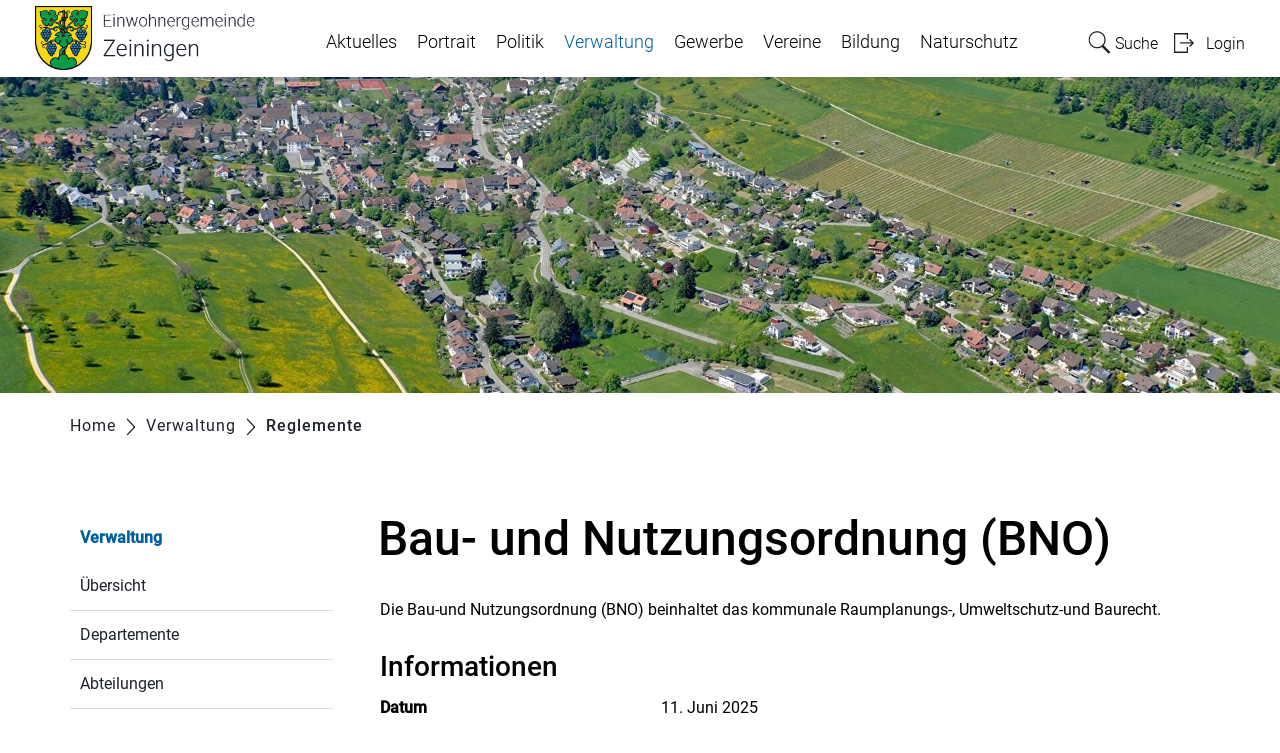

--- FILE ---
content_type: text/html; charset=UTF-8
request_url: https://www.zeiningen.ch/reglemente/197738
body_size: 9177
content:
<!doctype html>
    <html lang="de-CH"> 
<head>
    <meta property="cms:stats-title" content="Verwaltung/Reglemente/Bau- und Nutzungsordnung (BNO)">
        <meta property="cms:stats-objtype" content="publikation">                            <meta property="cms:stats-type" content="on">
    <meta property="cms:stats-objid" content="197738">
    <meta property="cms:stats-trackerid"
          content="1121">
    <meta property="cms:stats-url" content="https://stats.i-web.ch/statistic.php">

    <meta name="keywords" content="Bauordnung, Nutzungsordnung, Kulturlandplan, Bauzonenplan, Zonenplan, Bauvorschriften"/>
        <meta charset="UTF-8" />
    <meta http-equiv="x-ua-compatible" content="ie=edge">
    <meta name="viewport" content="width=device-width, initial-scale=1">
    <meta name="msapplication-TileColor" content="#ffffff">
    <meta name="theme-color" content="#ffffff">
    <meta name="apple-mobile-web-app-capable" content="yes">
    <meta name="apple-mobile-web-app-status-bar-style" content="black">
        <title> Zeiningen - Bau- und Nutzungsordnung (BNO) </title>
            <meta property="og:title" content="Bau- und Nutzungsordnung (BNO)" />
<meta property="og:type" content="" />
<meta property="og:url" content="https://www.zeiningen.ch/reglemente/197738" />

                    <link href="/compiled/legacy/css/legacy.9c5facc20eacee6a3099.css" type="text/css" rel="stylesheet"/><link rel="shortcut icon" href="/dist/zeiningen/2019/images/icons/favicon.b2dc4895fa815f795d42.ico" />
        <link rel="apple-touch-icon" sizes="180x180" href="/dist/zeiningen/2019/images/icons/apple-touch-icon.c6563a3584951f4a67dd.png">
        <link rel="icon" type="image/png" sizes="32x32" href="/dist/zeiningen/2019/images/icons/favicon-32x32.1599d9f11ea405f8ee8f.png">
        <link rel="icon" type="image/png" sizes="16x16" href="/dist/zeiningen/2019/images/icons/favicon-16x16.faacee8ff8b858f67109.png">
        <link rel="mask-icon" href="/dist/zeiningen/2019/images/icons/safari-pinned-tab.e20e64f9a245b3ce062d.svg" color="#5bbad5">

    <link href="/dist/zeiningen/2019/css/main.bd82bdfbd55b2e14214f.css" type="text/css" rel="stylesheet"/>

        <script type="text/javascript" src="/compiled/legacy/js/legacy.51916f73dcb2b798ddfe.js"></script>
<link rel="stylesheet" href="/assets/styles/app-99aa06d3014798d86001c324468d497f.css">
<script type="importmap">
{
    "imports": {
        "app": "/assets/app-984d9b8fe51b35b653b538b1fef3f048.js",
        "/assets/styles/app.css": "data:application/javascript,"
    }
}
</script>
<link rel="modulepreload" href="/assets/app-984d9b8fe51b35b653b538b1fef3f048.js">
<script type="module">import 'app';</script>
    </head>
    <body class="follow reglemente publikation_197738" data-header-selector=".header-container" data-footer-selector=".footer-container">
            
    
<div class="main-outercon">
    
       <div class="icms-a4a-sprunglinks">
    <ul><li>
                <a accesskey="0" title="[ALT + 0]" href="/_rtr/home" class="sr-only sr-only-focusable">zur Startseite</a>
            </li><li>
            <a accesskey="1" title="[ALT + 1]" href="#icms-navbar" class="sr-only sr-only-focusable">Direkt zur Hauptnavigation</a>
        </li>
        <li>
            <a accesskey="2" title="[ALT + 2]" href="#maincontent" class="sr-only sr-only-focusable">Direkt zum Inhalt</a>
        </li>
        <li>
            <a accesskey="3" title="[ALT + 3]" href="/_rtr/suchformular" class="sr-only sr-only-focusable">Direkt zur Suche</a>
        </li>
        <li>
            <a accesskey="4" title="[ALT + 4]" href="/_rtr/index" class="sr-only sr-only-focusable">Direkt zum Stichwortverzeichnis</a>
        </li></ul>
</div>

           <header class="header-container">
        <h1 class="sr-only">    
    Kopfzeile</h1>
        <div>
            <!-- icms:sprunglinks start -->
                <div class="icms-a4a-sprunglinks">
    <ul><li>
                <a accesskey="0" title="[ALT + 0]" href="/_rtr/home" class="sr-only sr-only-focusable">zur Startseite</a>
            </li><li>
            <a accesskey="1" title="[ALT + 1]" href="#icms-navbar" class="sr-only sr-only-focusable">Direkt zur Hauptnavigation</a>
        </li>
        <li>
            <a accesskey="2" title="[ALT + 2]" href="#maincontent" class="sr-only sr-only-focusable">Direkt zum Inhalt</a>
        </li>
        <li>
            <a accesskey="3" title="[ALT + 3]" href="/_rtr/suchformular" class="sr-only sr-only-focusable">Direkt zur Suche</a>
        </li>
        <li>
            <a accesskey="4" title="[ALT + 4]" href="/_rtr/index" class="sr-only sr-only-focusable">Direkt zum Stichwortverzeichnis</a>
        </li></ul>
</div>
            <!-- icms:sprunglinks end -->
        </div>
        <div class="header-block">
            <div class="container-fluid">
                <div class="row">
                    <div class="col-md-12">
                        <div class="header-wrap">
                            <!-- icms:hamburger start -->
                            <button id="icms-hamburger" class="hamburger-one" aria-expanded="false">
                                <span class="line"></span>
                                <span class="line"></span>
                                <span class="line"></span>
                                <span class="line"></span>
                                <span class="menu-text">Menü</span>
                            </button>
                            <!-- icms:hamburger end -->
                            <div class="header-top">
                                <div class="header-left">
                                    <div class="logo">
                                        <a href="/">
                                            <img src="/dist/zeiningen/2019/images/logo.77c16d68258c8504e57b.png" alt="Zeiningen">
                                        </a>
                                    </div>
                                </div>
                                <div class="header-right">
                                    <div class="header-menu">
                                        <!-- icms:Menu5 start -->
                                        <nav class="nav1">
                                            <div id="icms-navbar" class="menuclosed">
                                            <ul id="menu-main-menu" class="">
            <li class="first menu-item  menu-aktuelles menu-level-1"><a href="/aktuelles">Aktuelles</a><ul class="sub-menu sub-menu-level-2">
            <li class="icms-menu-repeated-title"><a class="menu-repeated-title" href="/aktuelles">
                    Aktuelles
                    </a></li>
                <li class="first menu-item  menu-anlaesseaktuelles menu-level-2"><a href="/anlaesseaktuelles">Anlässe</a>
        </li><li class="menu-item  menu-aktuellesinformationen menu-level-2"><a href="/aktuellesinformationen">Neuigkeiten</a>
        </li><li class="menu-item  menu-baupublikationen menu-level-2"><a href="/baupublikationen">Baupublikationen</a>
        </li><li class="menu-item  menu-tourismus menu-level-2"><a href="/tourismus">Tourismus</a><ul class="sub-menu sub-menu-level-3">
            <li class="icms-menu-repeated-title"><a class="menu-repeated-title" href="/tourismus">
                    Tourismus
                    </a></li>
                <li class="first last menu-item  menu-restaurants menu-level-3"><a href="/restaurants">Restaurants</a>
        </li>
        </ul>
        </li><li class="menu-item  menu-offenestellen menu-level-2"><a href="/offenestellen">Offene Stellen</a>
        </li><li class="last menu-item  menu-projekte menu-level-2"><a href="/projekte">Projekte</a><ul class="sub-menu sub-menu-level-3">
            <li class="icms-menu-repeated-title"><a class="menu-repeated-title" href="/projekte">
                    Projekte
                    </a></li>
                <li class="first menu-item  menu-umbaumitteldorf menu-level-3"><a href="/neubaumehrzweckgebaeude">Neubau Mehrzweckgebäude</a>
        </li><li class="menu-item  menu-schulraumplanung menu-level-3"><a href="/schulraumplanung">Schulraum / Mehrzweckgebäude</a>
        </li><li class="menu-item  menu-fusballparkplaetze menu-level-3"><a href="/fusballparkplaetze">Fussballplatz / Parkplätze</a>
        </li><li class="last menu-item  menu-gestaltungsplan menu-level-3"><a href="/gestaltungsplan">Gestaltungsplan Aennermatt</a>
        </li>
        </ul>
        </li>
        </ul>
        </li><li class="menu-item  menu-portrait menu-level-1"><a href="/portrait">Portrait</a><ul class="sub-menu sub-menu-level-2">
            <li class="icms-menu-repeated-title"><a class="menu-repeated-title" href="/portrait">
                    Portrait
                    </a></li>
                <li class="first menu-item  menu-uebersichtportrait menu-level-2"><a href="/uebersichtportrait">Übersicht</a>
        </li><li class="menu-item  menu-geschichte menu-level-2"><a href="/geschichte">Geschichte</a>
        </li><li class="menu-item  menu-wappen menu-level-2"><a href="/wappen">Wappen</a>
        </li><li class="menu-item  menu-gemeindeinzahlen menu-level-2"><a href="/gemeindeinzahlen">Gemeinde in Zahlen</a>
        </li><li class="last menu-item  menu-notfalltreffpunkt menu-level-2"><a href="/notfalltreffpunkt">Notfalltreffpunkt Zeiningen</a>
        </li>
        </ul>
        </li><li class="menu-item  menu-politik menu-level-1"><a href="/politik">Politik</a><ul class="sub-menu sub-menu-level-2">
            <li class="icms-menu-repeated-title"><a class="menu-repeated-title" href="/politik">
                    Politik
                    </a></li>
                <li class="first menu-item  menu-uebersichtpolitik menu-level-2"><a href="/uebersichtpolitik">Übersicht</a>
        </li><li class="menu-item  menu-behoerden menu-level-2"><a href="/behoerden">Gemeinderat</a>
        </li><li class="menu-item  menu-kommissionen menu-level-2"><a href="/kommissionen">Kommissionen</a>
        </li><li class="menu-item  menu-behoerdenmitglieder menu-level-2"><a href="/behoerdenmitglieder">Mitglieder Behörden und Kommissionen</a>
        </li><li class="menu-item  menu-parteien menu-level-2"><a href="/parteien">Parteien</a><ul class="sub-menu sub-menu-level-3">
            <li class="icms-menu-repeated-title"><a class="menu-repeated-title" href="/parteien">
                    Parteien
                    </a></li>
                <li class="first last menu-item  menu-parteinews menu-level-3"><a href="/parteinews">Parteinews</a>
        </li>
        </ul>
        </li><li class="menu-item  menu-sitzung menu-level-2"><a href="/sitzung">Gemeindeversammlung</a>
        </li><li class="menu-item  menu-abstimmungen menu-level-2"><a href="/abstimmungen">Abstimmungen und Wahlen</a><ul class="sub-menu sub-menu-level-3">
            <li class="icms-menu-repeated-title"><a class="menu-repeated-title" href="/abstimmungen">
                    Abstimmungen und Wahlen
                    </a></li>
                <li class="first menu-item  menu-abstimmungen.polinfos menu-level-3"><a href="/abstimmungen/informationen">Generelle Informationen</a>
        </li><li class="last menu-item  menu-wahlergebnisse menu-level-3"><a href="/wahlergebnisse">Resultate</a>
        </li>
        </ul>
        </li><li class="last menu-item  menu-finanziellesituation menu-level-2"><a href="/finanziellesituation">Finanzielle Situation</a><ul class="sub-menu sub-menu-level-3">
            <li class="icms-menu-repeated-title"><a class="menu-repeated-title" href="/finanziellesituation">
                    Finanzielle Situation
                    </a></li>
                <li class="first menu-item  menu-budget menu-level-3"><a href="/budget">Budget, Rechnung</a>
        </li><li class="menu-item  menu-steuerfuss menu-level-3"><a href="/steuerfuss">Steuerfuss</a>
        </li><li class="last menu-item  menu-finanzkennzahlen menu-level-3"><a href="/finanzkennzahlen">Finanzkennzahlen</a>
        </li>
        </ul>
        </li>
        </ul>
        </li><li class="currentAncestor menu-item  menu-verwaltung menu-level-1"><a href="/verwaltung">Verwaltung</a><ul class="sub-menu sub-menu-level-2">
            <li class="icms-menu-repeated-title"><a class="menu-repeated-title" href="/verwaltung">
                    Verwaltung
                    </a></li>
                <li class="first menu-item  menu-uebersichtverwaltung menu-level-2"><a href="/uebersichtverwaltung">Übersicht</a>
        </li><li class="menu-item  menu-departemente menu-level-2"><a href="/departemente">Departemente</a>
        </li><li class="menu-item  menu-aemter menu-level-2"><a href="/aemter">Abteilungen</a>
        </li><li class="menu-item  menu-personenregister menu-level-2"><a href="/personenregister">Personenregister</a>
        </li><li class="menu-item  menu-funktionaere menu-level-2"><a href="/funktionaere">Funktionäre</a>
        </li><li class="menu-item  menu-telefonnummern menu-level-2"><a href="/telefonnummern">Telefonnummern</a>
        </li><li class="menu-item  menu-dienstleistungen menu-level-2"><a href="/dienstleistungen">Dienstleistungen</a>
        </li><li class="menu-item  menu-online-schalter menu-level-2"><a href="/online-schalter">Online-Schalter</a>
        </li><li class="menu-item  menu-publikationen menu-level-2"><a href="/publikationen">Publikationen</a>
        </li><li class="active menu-item  menu-reglemente menu-level-2"><a href="/reglemente">Reglemente<span class="sr-only">(ausgewählt)</span></a>
        </li><li class="last menu-item  menu-abfall menu-level-2"><a href="/abfall">Abfall</a><ul class="sub-menu sub-menu-level-3">
            <li class="icms-menu-repeated-title"><a class="menu-repeated-title" href="/abfall">
                    Abfall
                    </a></li>
                <li class="first menu-item  menu-abfalldaten menu-level-3"><a href="/abfalldaten">Abfallsammlungen</a>
        </li><li class="menu-item  menu-abfallarten menu-level-3"><a href="/abfallarten">Abfallarten</a>
        </li><li class="last menu-item  menu-abfallorte menu-level-3"><a href="/abfallorte">Sammelstellen</a>
        </li>
        </ul>
        </li>
        </ul>
        </li><li class="menu-item  menu-gewerbe menu-level-1"><a href="/gewerbe">Gewerbe</a><ul class="sub-menu sub-menu-level-2">
            <li class="icms-menu-repeated-title"><a class="menu-repeated-title" href="/gewerbe">
                    Gewerbe
                    </a></li>
                <li class="first last menu-item  menu-firmenverzeichnis menu-level-2"><a href="/firmenverzeichnis">Firmenverzeichnis</a>
        </li>
        </ul>
        </li><li class="menu-item  menu-vereine menu-level-1"><a href="/vereine">Vereine</a><ul class="sub-menu sub-menu-level-2">
            <li class="icms-menu-repeated-title"><a class="menu-repeated-title" href="/vereine">
                    Vereine
                    </a></li>
                <li class="first menu-item  menu-vereinsliste menu-level-2"><a href="/vereinsliste">Vereinsliste</a>
        </li><li class="last menu-item  menu-vereinseintrag menu-level-2"><a href="/vereinseintrag">Ihr Vereinseintrag</a>
        </li>
        </ul>
        </li><li class="menu-item  menu-bildung menu-level-1"><a href="/bildung">Bildung</a><ul class="sub-menu sub-menu-level-2">
            <li class="icms-menu-repeated-title"><a class="menu-repeated-title" href="/bildung">
                    Bildung
                    </a></li>
                <li class="first menu-item  menu-uebersichtbildung menu-level-2"><a href="/uebersichtbildung">Übersicht</a>
        </li><li class="menu-item  menu-schulen menu-level-2"><a href="/schulen">Schulen</a>
        </li><li class="menu-item  menu-kindergarten menu-level-2"><a href="/kindergarten">Kindergarten</a>
        </li><li class="menu-item  menu-ferienplan menu-level-2"><a href="/ferienplan">Schulferien</a>
        </li><li class="menu-item  menu-bibliotheken menu-level-2"><a href="/bibliotheken">Bibliotheken</a>
        </li><li class="last menu-item  menu-linkbildung menu-level-2"><a href="/linkbildung">Links</a>
        </li>
        </ul>
        </li><li class="last menu-item  menu-naturschutz menu-level-1"><a href="/naturschutz">Naturschutz</a><ul class="sub-menu sub-menu-level-2">
            <li class="icms-menu-repeated-title"><a class="menu-repeated-title" href="/naturschutz">
                    Naturschutz
                    </a></li>
                <li class="first menu-item  menu-naturschutzuebersicht menu-level-2"><a href="/naturschutzuebersicht">Übersicht</a>
        </li><li class="menu-item  menu-naturschutzprojekte menu-level-2"><a href="/naturschutzprojekte">Projekte</a><ul class="sub-menu sub-menu-level-3">
            <li class="icms-menu-repeated-title"><a class="menu-repeated-title" href="/naturschutzprojekte">
                    Projekte
                    </a></li>
                <li class="first menu-item  menu-hochstammbaeume menu-level-3"><a href="/hochstammbaeume">Hochstammbäume</a>
        </li><li class="last menu-item  menu-naturfindetstatt menu-level-3"><a href="/naturfindetstadt">Natur findet Stadt</a>
        </li>
        </ul>
        </li><li class="last menu-item  menu-naturschutzinformationen menu-level-2"><a href="/naturschutzinformationen">Informationen</a>
        </li>
        </ul>
        </li>
        </ul>

                                            </div>
                                        </nav>
                                        <!-- icms:Menu5 end -->
                                    </div>
                                    
                                    <!-- toolbar1 start -->
                                    <ul class="nav navbar-nav">

                                        <li class="nav-item search">
                                            <a class="search" href="/_rtr/suchformular"><span class="d-none d-md-block">    
    Suche</span></a>
                                        </li>
                                        <li class="nav-item">
                                            <!-- icms:logindropdown2 start -->
                                                    <div class="icms-logindropdown logged-out">
        <a href="/_rtr/login" class="btn btn-link" id="dropdownMenuButton">
            Login
        </a>
    </div>

                                            <!-- icms:logindropdown2 end -->
                                        </li>
                                    </ul>
                                    <!-- toolbar1 end -->
                                </div>
                            </div>
                        </div>
                    </div>
                </div>
            </div>
        </div>
    </header>

    <section class="content-container">
        
    <h1 class="sr-only">    
    Inhalt</h1><div class="banner-container innerbanner">
            <div class="banner-follow">                <picture>        <img src="https://api.i-web.ch/public/guest/getImageString/g884/8637df9a4627bc0158d2cdc4a751538f/1920/590/6440dd66225df/80/137" alt="" class=""/>
        </picture>

            </div>
        </div>

        <div class="breadcrumb-outer">
            <div class="container">
                <div class="row">
                    <div class="col-md-12">
                        <ol id="icms-breadcrumbs" class="breadcrumb-list" itemscope itemtype="http://schema.org/BreadcrumbList">                <li class="breadcrumbitem" itemprop="itemListElement" itemscope itemtype="http://schema.org/ListItem">
                    <a title="Go to Home" class="" href="/_rtr/home" itemprop="item">
                        <span itemprop="name" class="icon-container">Home</span>
                    </a>
                    <meta itemprop="position" content="1"/><span class='separator'></span></li><li class="verwaltung breadcrumbitem " itemprop="itemListElement" itemscope itemtype="http://schema.org/ListItem"><a href="/verwaltung" class="" itemprop="item">
                                                <span itemprop="name">Verwaltung</span></a><meta itemprop="position" content="2"/><span class='separator'></span></li><li class="reglemente breadcrumbitem active" itemprop="itemListElement" itemscope itemtype="http://schema.org/ListItem"><a href="/reglemente" class="" itemprop="item">
                                                <span itemprop="name">Reglemente<span class="sr-only">(ausgewählt)</span></span></a><meta itemprop="position" content="3"/></li></ol>

                    </div>
                </div>
            </div>
        </div>

        <div id="maincontent" class="inner-contentoutr">
            <div class="container"> 
                <div class="row">
                    <div class="col-md-3">
                        <nav class="sidebar-wrap nav2">
                            <nav class="nav2">
        <a href="/verwaltung" class="headline headline-active ">Verwaltung</a><ul class="menu_level_1">
                    <li class=" sidebar-item  sidebar-uebersichtverwaltung sidebar-level-2"><a href="/uebersichtverwaltung" class="dropdown-item">Übersicht</a>
            </li><li class="sidebar-item  sidebar-departemente sidebar-level-2"><a href="/departemente" class="dropdown-item">Departemente</a>
            </li><li class="sidebar-item  sidebar-aemter sidebar-level-2"><a href="/aemter" class="dropdown-item">Abteilungen</a>
            </li><li class="sidebar-item  sidebar-personenregister sidebar-level-2"><a href="/personenregister" class="dropdown-item">Personenregister</a>
            </li><li class="sidebar-item  sidebar-funktionaere sidebar-level-2"><a href="/funktionaere" class="dropdown-item">Funktionäre</a>
            </li><li class="sidebar-item  sidebar-telefonnummern sidebar-level-2"><a href="/telefonnummern" class="dropdown-item">Telefonnummern</a>
            </li><li class="sidebar-item  sidebar-dienstleistungen sidebar-level-2"><a href="/dienstleistungen" class="dropdown-item">Dienstleistungen</a>
            </li><li class="sidebar-item  sidebar-online-schalter sidebar-level-2"><a href="/online-schalter" class="dropdown-item">Online-Schalter</a>
            </li><li class="sidebar-item  sidebar-publikationen sidebar-level-2"><a href="/publikationen" class="dropdown-item">Publikationen</a>
            </li><li class="active sidebar-item  sidebar-reglemente sidebar-level-2"><a href="/reglemente" class="dropdown-item">Reglemente<span class="sr-only">(ausgewählt)</span></a>
            </li><li class=" sidebar-item  sidebar-abfall sidebar-level-2"><a href="/abfall" class="dropdown-item">Abfall</a>
            </li>
                </ul>
</nav>

                        </nav>
                    </div>

                    <div class="col-md-9">
                        <div class="subpage-content">
                            <div class="container-fluid">
                                <div class="row">
                                    <div class="common-title">
                                        <h1 class="contentTitle">Bau- und Nutzungsordnung (BNO)</h1>
                                    </div>
                                    
                                    





                                    
                                                                                        
                                                                                                                                                                                                        <div class="icms-content-col-a">
                <div class="row"><div class="icms-block-container ">
            <div class="icms-text-container"><div class="icms-wysiwyg"><p class="icmsPContent icms-wysiwyg-first icms-wysiwyg-last">Die Bau-und Nutzungsordnung (BNO) beinhaltet das kommunale Raumplanungs-, Umweltschutz-und Baurecht.</p>
</div></div>
        </div>        
    <div class="icms-block-container ">
            <div class="icms-desclist-container"><h2>Informationen</h2><dl class="row"><dt class="col-sm-4">Datum</dt><dd class="col-sm-8">11. Juni 2025</dd></dl></div>
        </div>
</div>
            </div>

    <div class="icms-content-col-a ">
            <div class="row">
                        <div class="icms-global-table-container"><h2>Dokumente</h2><div class="icms-dt-wrapper"><table class="table icms-dt rs_preserve" cellspacing="0" width="100%" id="icmsTable-1139634967"
               data-dt-type="static"
               data-order="[[2, &quot;asc&quot; ], [3, &quot;asc&quot; ]]"
               data-ordering="1"
               data-webpack-module="datatables"
               data-filter-select=""
               data-page-length="20"
               data-page-length-all="Alle"
               data-dom-format=""
               data-paging="1"
               data-disable-paging-info=""
               data-auto-scroll=""
               data-buttons-config="{}"
               data-show-filter-from-item-amount="10"
        ><thead>
                            <tr class="">
                <th scope="col">Name</th>
                <th></th>
                <th class="dtHidden"></th>                <th class="dtHidden"></th>
            </tr>
                </thead><tbody>
            <tr>
                        <td><a title="BNO Zeiningen nachgeführt - Stand 2025-06-11" href="/_doc/5894227" target="_blank">BNO Zeiningen nachgeführt - Stand 2025-06-11</a> <span class="icms-document-type-and-size"> (PDF, 277 kB)</span></td>
                        <td><a title="BNO Zeiningen nachgeführt - Stand 2025-06-11" href="/_doc/5894227" target="_blank" class="icms-btn icms-btn-primary icms-btn-block cms-download">Download</a></td>
                        <td>0</td>                        <td>BNO Zeiningen nachgeführt - Stand 2025-06-11</td>
                    </tr><tr>
                        <td><a title="01Bauzonenplan_2025-06-11" href="/_doc/5894230" target="_blank">01Bauzonenplan_2025-06-11</a> <span class="icms-document-type-and-size"> (PDF, 8.08 MB)</span></td>
                        <td><a title="01Bauzonenplan_2025-06-11" href="/_doc/5894230" target="_blank" class="icms-btn icms-btn-primary icms-btn-block cms-download">Download</a></td>
                        <td>1</td>                        <td>01Bauzonenplan_2025-06-11</td>
                    </tr><tr>
                        <td><a title="02Kulturlandplan_2025-06-11_1" href="/_doc/5894233" target="_blank">02Kulturlandplan_2025-06-11_1</a> <span class="icms-document-type-and-size"> (PDF, 15.56 MB)</span></td>
                        <td><a title="02Kulturlandplan_2025-06-11_1" href="/_doc/5894233" target="_blank" class="icms-btn icms-btn-primary icms-btn-block cms-download">Download</a></td>
                        <td>2</td>                        <td>02Kulturlandplan_2025-06-11_1</td>
                    </tr>
            </tbody></table></div></div>
        
            </div>
        </div>

    <div class="icms-content-col-a sr-only">
            <div class="row">
                <div class="icms-block-container ">
            <div class="icms-text-container "><h2 class="sr-only">Zugehörige Objekte</h2></div>
        </div>
            </div>
        </div><div class="icms-accordion-container">
            <div id="icms-accordion-288010484" role="tablist"><div class="card">
                    <div class="card-header" id="icms_h2880104841">
                        <h3 id="card_288010484-1" class="icms-accordion-title">
                            <a data-toggle="collapse" href="#icms_collapse2880104841" aria-expanded="true"
                               aria-controls="icms_collapse2880104841" role="button" class="">Dienstleistungen</a>
                        </h3></div>
                    <div id="icms_collapse2880104841" class="collapse show" role="tabpanel" aria-labelledby="icms_h2880104841"
                         data-parent="#icms-accordion-288010484">
                        <div class="card-body">
                            <div class="icms-dt-wrapper">        <table class="table icms-dt rs_preserve" cellspacing="0" width="100%" id="icmsTable-13086514"
           data-webpack-module="datatables"
           data-entity-type="datatables"
           data-entities="{&quot;emptyColumns&quot;:[],&quot;data&quot;:[{&quot;zustaendigName&quot;:&quot;&lt;a href=\&quot;\/_rte\/person\/344345\&quot;&gt;KSL Ingenieure AG Bauverwaltung&lt;\/a&gt;&quot;,&quot;zustaendigName-sort&quot;:&quot;#3e4e40043a443632443a32524c32042a36042c2a5254324c562a4050524436012301dcdcdcc5dcbcdcdcc5dc10&quot;,&quot;zustaendigTelefon&quot;:&quot;&lt;a class=\&quot;icms-dt-telefon-output\&quot; href=\&quot;tel:0628653040\&quot;&gt;062 865 30 40&lt;\/a&gt;&quot;,&quot;zustaendigTelefon-sort&quot;:&quot;#131f1704231f1d041913041b1301110111&quot;,&quot;dienstName&quot;:&quot;&lt;a href=\&quot;\/_rte\/dienst\/48415\&quot;&gt;Bauabnahme, Baukontrolle&lt;\/a&gt;&quot;,&quot;dienstName-sort&quot;:&quot;#2c2a522a2c442a38423206042c2a523e4644504c46404032011c01dcbbdc0f&quot;},{&quot;zustaendigName&quot;:&quot;&lt;a href=\&quot;\/_rte\/person\/344345\&quot;&gt;KSL Ingenieure AG Bauverwaltung&lt;\/a&gt;&quot;,&quot;zustaendigName-sort&quot;:&quot;#3e4e40043a443632443a32524c32042a36042c2a5254324c562a4050524436012301dcdcdcc5dcbcdcdcc5dc10&quot;,&quot;zustaendigTelefon&quot;:&quot;&lt;a class=\&quot;icms-dt-telefon-output\&quot; href=\&quot;tel:0628653040\&quot;&gt;062 865 30 40&lt;\/a&gt;&quot;,&quot;zustaendigTelefon-sort&quot;:&quot;#131f1704231f1d041913041b1301110111&quot;,&quot;dienstName&quot;:&quot;&lt;a href=\&quot;\/_rte\/dienst\/48274\&quot;&gt;Baubewilligungsverfahren&lt;\/a&gt;&quot;,&quot;dienstName-sort&quot;:&quot;#2c2a522c32563a40403a365244364e54324c342a384c3244011c01dc1b&quot;},{&quot;zustaendigName&quot;:&quot;&lt;a href=\&quot;\/_rte\/amt\/20020\&quot;&gt;Bauverwaltung&lt;\/a&gt;&quot;,&quot;zustaendigName-sort&quot;:&quot;#2c2a5254324c562a4050524436011101dc10&quot;,&quot;zustaendigTelefon&quot;:&quot;&lt;a class=\&quot;icms-dt-telefon-output\&quot; href=\&quot;tel:0618559011\&quot;&gt;061 855 90 11&lt;\/a&gt;&quot;,&quot;zustaendigTelefon-sort&quot;:&quot;#131f1504231d1d04251304151501110111&quot;,&quot;dienstName&quot;:&quot;&lt;a href=\&quot;\/_rte\/dienst\/48448\&quot;&gt;Erdbebensicheres Bauen in der Schweiz&lt;\/a&gt;&quot;,&quot;dienstName-sort&quot;:&quot;#324c302c322c32444e3a2e38324c324e042c2a523244043a440430324c044e2e3856323a5c01250801dcb6dcbadc0a&quot;}]}"
           data-page-length="20"
           data-page-length-all="Alle"
           data-show-page-length=""data-order="[[ 0, &quot;asc&quot; ]]"data-responsive="true"
           data-date-format=""
           data-time-format=""
           data-date-month-year=""
           data-dt-type="localdynamic"
           data-dom-format=""
           data-filter-select=""
           data-update-address-bar="[]"
           data-is-update-address-bar='false'
           data-auto-scroll=""
           data-search-form-id=""
           data-show-filter-from-item-amount="10"
           data-paging="1"
           data-disable-paging-info=""
    >
        <thead>
        <tr>
                <th data-data="dienstName" class="all" scope="col">Name</th>
                <th data-data="zustaendigName" scope="col">Verantwortlich</th>
                <th data-data="zustaendigTelefon" scope="col">Telefon</th>
            </tr>
        </thead>
        <tbody></tbody>
    </table></div>
                        </div>
                    </div>
                </div><div class="card">
                    <div class="card-header" id="icms_h2880104843">
                        <h3 id="card_288010484-3" class="icms-accordion-title">
                            <a data-toggle="collapse" href="#icms_collapse2880104843" aria-expanded="false"
                               aria-controls="icms_collapse2880104843" role="button" class="collapsed">Abteilungen</a>
                        </h3></div>
                    <div id="icms_collapse2880104843" class="collapse " role="tabpanel" aria-labelledby="icms_h2880104843"
                         data-parent="#icms-accordion-288010484">
                        <div class="card-body">
                            <div class="icms-dt-wrapper"><table class="table icms-dt rs_preserve" cellspacing="0" width="100%" id="icmsTable-961436317"
               data-dt-type="static"
               data-order="[[ 0, &quot;asc&quot; ]]"
               data-ordering="1"
               data-webpack-module="datatables"
               data-filter-select=""
               data-page-length="20"
               data-page-length-all="Alle"
               data-dom-format=""
               data-paging="1"
               data-disable-paging-info=""
               data-auto-scroll=""
               data-buttons-config="{}"
               data-show-filter-from-item-amount="10"
        ><thead>
                <tr>
                <th scope="col">Name</th>
                <th scope="col">Telefon</th>
                <th scope="col">Kontakt</th>
            </tr>
                </thead><tbody>
            <tr>
                        <td><a href="/_rte/departement/2341" class="icms-link-departement icms-link-int">Bauen</a></td>
                        <td class="icms-static-dt-telefon-output"></td>
                        <td class="icms-static-dt-contact-output"><a href="mailto:kanzlei@zeiningen.ch" class="icms-link-mailto">kanzlei@zeiningen.ch</a><br></td>
                    </tr>
            </tbody></table></div>
                        </div>
                    </div>
                </div><div class="card">
                    <div class="card-header" id="icms_h2880104844">
                        <h3 id="card_288010484-4" class="icms-accordion-title">
                            <a data-toggle="collapse" href="#icms_collapse2880104844" aria-expanded="false"
                               aria-controls="icms_collapse2880104844" role="button" class="collapsed">Ämter</a>
                        </h3></div>
                    <div id="icms_collapse2880104844" class="collapse " role="tabpanel" aria-labelledby="icms_h2880104844"
                         data-parent="#icms-accordion-288010484">
                        <div class="card-body">
                            <div class="icms-dt-wrapper"><table class="table icms-dt rs_preserve" cellspacing="0" width="100%" id="icmsTable-1506849769"
               data-dt-type="static"
               data-order="[[ 0, &quot;asc&quot; ]]"
               data-ordering="1"
               data-webpack-module="datatables"
               data-filter-select=""
               data-page-length="20"
               data-page-length-all="Alle"
               data-dom-format=""
               data-paging="1"
               data-disable-paging-info=""
               data-auto-scroll=""
               data-buttons-config="{}"
               data-show-filter-from-item-amount="10"
        ><thead>
                <tr>
                <th scope="col">Name</th>
                <th scope="col">Telefon</th>
                <th scope="col">Kontakt</th>
            </tr>
                </thead><tbody>
            <tr>
                        <td><a href="/_rte/amt/20020" class="icms-link-amt icms-link-int">Bauverwaltung</a></td>
                        <td class="icms-static-dt-telefon-output"><a href="tel:0618559011" class="icms-link-telefon">061 855 90 11</a></td>
                        <td class="icms-static-dt-contact-output"><a href="mailto:kanzlei@zeiningen.ch" class="icms-link-mailto">kanzlei@zeiningen.ch</a><br></td>
                    </tr>
            </tbody></table></div>
                        </div>
                    </div>
                </div></div>
        </div>

                    
                                                                                                                            
                                                                    </div>
                            </div>
                        </div>

                       <a href="javascript:void(0);" class="print d-none d-md-block" onclick="window.print()">
                           <img src="/dist/zeiningen/2019/images/print-icon.dc732b7cd3f7e11ed47e.svg" alt="Icon">
                       </a>
                    </div>
                </div>
            </div>
        </div></section>
 
   
   <footer class="footer-container">
        <h1 class="sr-only">    
    Fusszeile</h1>
        <div class="container">
            <div class="row">
                <div class="col-md-12">
                    <div class="footer-wrap">
                        <div class="footer-col address-blk">
                                
    
            <h5>Gemeinde Zeiningen</h5>
            <address>
                Kirchweg 26<br>
                4314 Zeiningen
            </address>
            <div class="tel">
                <div class="tel-label">Telefon</div>
                <div class="tel-value"><a href="tel:061 855 90 11">061 855 90 11</a></div>
            </div>
            <a href="/kontakt" class="contact">Kontaktformular</a>
        
                        </div>
                        <div class="footer-col hours-blk">
                                
    
            <h5>Öffnungszeiten</h5>
        
                            <ul>
	<li><span>Montag</span>&nbsp;&nbsp;09.30 - 11.30 | 14.00 - 16.30 Uhr</li>
	<li><span>Dienstag</span>&nbsp;&nbsp;ganzer Tag geschlossen</li>
	<li><span>Mittwoch</span>&nbsp;&nbsp;09.30 - 11.30 | 14.00 - 18.00 Uhr</li>
	<li><span>Donnerstag</span>&nbsp;&nbsp;ganzer Tag geschlossen</li>
	<li><span>Freitag</span>&nbsp;&nbsp;09.30 - 11.30 | geschlossen</li>
	<li>Das Verwaltungspersonal steht Ihnen auch ausserhalb der Öffnungszeiten zur Verfügung. Bitte vereinbaren Sie einen Termin.</li>
</ul>
                        </div>
                        <div class="footer-links">
                            <h5>    
    Toolbar</h5>
                                <ul class="quick-links"><li><a href="https://www.zeiningen.ch/_rtr/telefonnummern.list">Notruf Nr.</a></li><li><a href="https://www.zeiningen.ch/online-schalter/55382/detail">Benützungsgesuch</a></li><li><a href="https://www.zeiningen.ch/online-schalter/54227/detail">Wunschbox</a></li><li><a href="https://www.zeiningen.ch/_rtr/onlinedienst_54227">Kontakt</a></li><li><a href="https://www.ch.ch/de/" target="_blank">ch.ch</a></li><li><a href="https://subscribe.newsletter2go.com/?n2g=rbq3nu2f-g38s2603-rfh" target="_blank">Newsletter</a></li><li><a href="https://www.hallo-aargau.ch/" target="_blank">Hallo Aargau</a></li><li><a href="https://www.facebook.com/zeiningen/" target="_blank">Facebook</a></li><li><a href="https://jurapark-aargau.ch/home.html" target="_blank">Jurapark</a></li><li><a href="https://www.zeiningen.ch/_rtr/links">Links</a></li></ul>
                        </div>
                    </div>
                    <div class="copyright">
                        <p>&copy; 2026 Zeiningen</p>
                    </div>
                </div>
            </div>
        </div>
    </footer>
</div>

                <div class="icms-outdated-browser-container" style="display: none;">
            <div class="icms-outdated-browser-text-container">
                <div class="icms-outdated-browser-title">
                    <p>Achtung: Bitte wechseln Sie den Browser</p>
                </div>
                <div class="icms-outdated-browser-body">
                    <p>Sie besuchen unser Webangebot mit einer veralteten Browserversion (z.B. Internet Explorer, veraltete Safari-Version oder andere). Diese Browserversion wird von den Herstellern nicht mehr unterstützt und verursacht Darstellungs- und Sicherheitsprobleme. Bitte wechseln Sie auf einen aktuellen Browser.</p>
                </div>
            </div>
            <div class="icms-outdated-browser-button-container">
                <a class="icms-outdated-browser-okbutton">Verstanden</a>
            </div>
        </div><div class="icms-outdated-browser-no-form-support" style="display: none;">
            <div class="icms-outdated-browser-no-form-support-container">
                <p>Achtung: Bitte wechseln Sie den Browser</p>
                <p>Das von Ihnen aufgerufene Formular lässt sich leider nicht darstellen. Sie verwenden eine veraltete Browserversion (z.B. Internet Explorer, veraltete Safari-Version oder andere). Diese Browserversion wird von den Herstellern nicht mehr unterstützt und verursacht Darstellungs- und Sicherheitsprobleme. Bitte wechseln Sie auf einen aktuellen Browser.</p>
            </div>
        </div>
    
                        
    <script type="text/javascript" src="/dist/zeiningen/2019/js/main.67bcd30ba5c26611913a.js"></script>

                                            
        <script src="/compiled/index/js/index.7ef9bdc747d1af33a23a.js"></script>
    

                    <div class="optin-stats"
             style="display: none;">
            <div class="optin-stats-title sr-only">Webstatistik</div>
            <div class="optin-content-box">
                <div class="optin-stats-body">
                    <p>Wir verwenden eine Webstatistik, um herauszufinden, wie wir unser Webangebot für Sie verbessern können. Alle Daten werden anonymisiert und in Rechenzentren in der Schweiz verarbeitet. Mehr Informationen finden Sie unter <a href="/_rtr/datenschutz">“Datenschutz“</a>.</p>
                </div>
                <div class="optin-question-box">
                    <div class="optin-stats-question"><p>Dürfen wir Ihre anonymisierten Daten verwenden?</p></div>
                    <div class="optin-stats-buttons">
                        <a class="optin-stats-yesbutton">Ja</a>
                        <a class="optin-stats-nobutton">Nein</a>
                    </div>
                </div>
            </div>
            <a class="optin-stats-closebutton">&times;</a>
        </div>
    
    </body>
    </html>
    

--- FILE ---
content_type: text/css
request_url: https://www.zeiningen.ch/dist/zeiningen/2019/css/main.bd82bdfbd55b2e14214f.css
body_size: 447250
content:
@font-face{font-family:Roboto;font-style:normal;font-weight:500;src:url(/dist/zeiningen/2019/fonts/80eb6276dd5029ac044f.woff) format("woff")}@font-face{font-family:Roboto;font-style:normal;font-weight:400;src:url(/dist/zeiningen/2019/fonts/9d8e838eac631e46f9d0.woff) format("woff")}@font-face{font-family:Roboto;font-style:normal;font-weight:300;src:url(/dist/zeiningen/2019/fonts/544f399ec2888e4ae2f5.woff) format("woff")}:root{--icms-gemeinde-bootstrap-primary:#005f9f;--icms-gemeinde-bootstrap-primary-color-hover:#fff;--icms-gemeinde-bootstrap-primary-dropdown-toggle-color:#fff;--icms-gemeinde-bootstrap-secondary:#4264ad;--icms-gemeinde-bootstrap-secondary-color-hover:#fff;--icms-gemeinde-bootstrap-secondary-dropdown-toggle-color:#fff;--blue:#007bff;--indigo:#6610f2;--purple:#6f42c1;--pink:#e83e8c;--red:#dc3545;--orange:#fd7e14;--yellow:#ffc107;--green:#28a745;--teal:#20c997;--cyan:#17a2b8;--white:#fff;--gray:#6c757d;--gray-dark:#343a40;--primary:#005f9f;--secondary:#4264ad;--success:#28a745;--info:#17a2b8;--warning:#ffc107;--danger:#dc3545;--light:#f8f9fa;--dark:#343a40;--breakpoint-xs:0;--breakpoint-sm:576px;--breakpoint-md:768px;--breakpoint-lg:992px;--breakpoint-xl:1200px;--font-family-sans-serif:-apple-system,BlinkMacSystemFont,"Segoe UI",Roboto,"Helvetica Neue",Arial,"Noto Sans",sans-serif,"Apple Color Emoji","Segoe UI Emoji","Segoe UI Symbol","Noto Color Emoji";--font-family-monospace:SFMono-Regular,Menlo,Monaco,Consolas,"Liberation Mono","Courier New",monospace}/*!
 * Bootstrap v4.3.1 (https://getbootstrap.com/)
 * Copyright 2011-2019 The Bootstrap Authors
 * Copyright 2011-2019 Twitter, Inc.
 * Licensed under MIT (https://github.com/twbs/bootstrap/blob/master/LICENSE)
 */*,:after,:before{box-sizing:border-box}html{-webkit-text-size-adjust:100%;-webkit-tap-highlight-color:rgba(0,0,0,0);font-family:sans-serif;line-height:1.15}article,aside,figcaption,figure,footer,header,hgroup,main,nav,section{display:block}body{background-color:#fff;color:#212529;font-family:-apple-system,BlinkMacSystemFont,Segoe UI,Roboto,Helvetica Neue,Arial,Noto Sans,sans-serif,Apple Color Emoji,Segoe UI Emoji,Segoe UI Symbol,Noto Color Emoji;font-weight:400;line-height:1.5;margin:0;text-align:left}[tabindex="-1"]:focus{outline:0!important}hr{box-sizing:content-box;height:0;overflow:visible}h1,h2,h3,h4,h5,h6{margin-bottom:.5rem;margin-top:0}p{margin-bottom:1rem;margin-top:0}abbr[data-original-title],abbr[title]{border-bottom:0;cursor:help;text-decoration:underline;text-decoration:underline dotted;text-decoration-skip-ink:none}address{font-style:normal;line-height:inherit}address,dl,ol,ul{margin-bottom:1rem}dl,ol,ul{margin-top:0}ol ol,ol ul,ul ol,ul ul{margin-bottom:0}dt{font-weight:700}dd{margin-bottom:.5rem;margin-left:0}blockquote{margin:0 0 1rem}b,strong{font-weight:bolder}div.icms-versorger-preisrechner-layouttext-Fussnote,div.icms-versorger-preisrechner-layouttext-Hinweis,small{font-size:80%}sub,sup{font-size:75%;line-height:0;position:relative;vertical-align:baseline}sub{bottom:-.25em}sup{top:-.5em}a{background-color:transparent}a:hover{color:#003153;text-decoration:underline}a:not([href]):not([tabindex]),a:not([href]):not([tabindex]):focus,a:not([href]):not([tabindex]):hover{color:inherit;text-decoration:none}a:not([href]):not([tabindex]):focus{outline:0}code,kbd,pre,samp{font-family:SFMono-Regular,Menlo,Monaco,Consolas,Liberation Mono,Courier New,monospace;font-size:1em}pre{margin-bottom:1rem;margin-top:0;overflow:auto}figure{margin:0 0 1rem}img{border-style:none}img,svg{vertical-align:middle}svg{overflow:hidden}table{border-collapse:collapse}caption{caption-side:bottom;color:#6c757d;padding-bottom:.75rem;padding-top:.75rem;text-align:left}th{text-align:inherit}label{display:inline-block;margin-bottom:.5rem}button{border-radius:0}button:focus{outline:1px dotted;outline:5px auto -webkit-focus-ring-color}button,input,optgroup,select,textarea{font-family:inherit;font-size:inherit;line-height:inherit;margin:0}button,input{overflow:visible}button,select{text-transform:none}select{word-wrap:normal}[type=button],[type=reset],[type=submit],button{-webkit-appearance:button}[type=button]:not(:disabled),[type=reset]:not(:disabled),[type=submit]:not(:disabled),button:not(:disabled){cursor:pointer}[type=button]::-moz-focus-inner,[type=reset]::-moz-focus-inner,[type=submit]::-moz-focus-inner,button::-moz-focus-inner{border-style:none;padding:0}input[type=checkbox],input[type=radio]{box-sizing:border-box;padding:0}input[type=date],input[type=datetime-local],input[type=month],input[type=time]{-webkit-appearance:listbox}textarea{overflow:auto;resize:vertical}fieldset{border:0;margin:0;min-width:0;padding:0}legend{color:inherit;display:block;font-size:1.5rem;line-height:inherit;margin-bottom:.5rem;max-width:100%;padding:0;white-space:normal;width:100%}progress{vertical-align:baseline}[type=number]::-webkit-inner-spin-button,[type=number]::-webkit-outer-spin-button{height:auto}[type=search]{-webkit-appearance:none;outline-offset:-2px}[type=search]::-webkit-search-decoration{-webkit-appearance:none}::-webkit-file-upload-button{-webkit-appearance:button;font:inherit}output{display:inline-block}summary{cursor:pointer;display:list-item}template{display:none}[hidden]{display:none!important}.h1,.h2,.h3,.h4,.h5,.h6,div.icms-versorger-preisrechner-layouttext-Ueberschrift,h1,h2,h3,h4,h5,h6{font-weight:500;line-height:1.2;margin-bottom:.5rem}.h1,h1{font-size:2.5rem}.h2,h2{font-size:2rem}.h3,h3{font-size:1.75rem}.h4,div.icms-versorger-preisrechner-layouttext-Ueberschrift,h4{font-size:1.5rem}.h5,h5{font-size:1.25rem}.h6,h6{font-size:1rem}.lead{font-size:1.25rem;font-weight:300}.display-1{font-size:6rem}.display-1,.display-2{font-weight:300;line-height:1.2}.display-2{font-size:5.5rem}.display-3{font-size:4.5rem;font-weight:300;line-height:1.2}.display-4,div.versorger.rechnungen .anzahl{font-size:3.5rem;font-weight:300;line-height:1.2}hr{border:0;border-top:1px solid rgba(0,0,0,.1);margin-bottom:1rem;margin-top:1rem}.small,div.icms-versorger-preisrechner-layouttext-Fussnote,div.icms-versorger-preisrechner-layouttext-Hinweis,small{font-size:80%;font-weight:400}.mark,mark{background-color:#fcf8e3;padding:.2em}.list-inline,.list-unstyled{list-style:none;padding-left:0}.list-inline-item{display:inline-block}.list-inline-item:not(:last-child){margin-right:.5rem}.initialism{font-size:90%;text-transform:uppercase}.blockquote{font-size:1.25rem;margin-bottom:1rem}.blockquote-footer{color:#6c757d;display:block;font-size:80%}.blockquote-footer:before{content:"— "}.icms-dt-card-thumbnails,.img-fluid,.img-thumbnail{height:auto;max-width:100%}.img-thumbnail{background-color:#fff;border:1px solid #dee2e6;border-radius:.25rem;padding:.25rem}.figure{display:inline-block}.figure-img{line-height:1;margin-bottom:.5rem}.figure-caption{color:#6c757d;font-size:90%}code{color:#e83e8c;font-size:87.5%;word-break:break-word}a>code{color:inherit}kbd{background-color:#212529;border-radius:.2rem;color:#fff;font-size:87.5%;padding:.2rem .4rem}kbd kbd{font-size:100%;font-weight:700;padding:0}pre{color:#212529;display:block;font-size:87.5%}pre code{color:inherit;font-size:inherit;word-break:normal}.pre-scrollable{max-height:340px;overflow-y:scroll}.container{margin-left:auto;margin-right:auto;padding-left:15px;padding-right:15px;width:100%}@media(min-width:576px){.container{max-width:540px}}@media(min-width:768px){.container{max-width:720px}}@media(min-width:992px){.container{max-width:960px}}@media(min-width:1200px){.container{max-width:1140px}}.container-fluid{margin-left:auto;margin-right:auto;padding-left:15px;padding-right:15px;width:100%}.row{display:flex;flex-wrap:wrap;margin-left:-15px;margin-right:-15px}.no-gutters{margin-left:0;margin-right:0}.no-gutters>.col,.no-gutters>[class*=col-]{padding-left:0;padding-right:0}.col,.col-1,.col-10,.col-11,.col-12,.col-2,.col-3,.col-4,.col-5,.col-6,.col-7,.col-8,.col-9,.col-auto,.col-lg,.col-lg-1,.col-lg-10,.col-lg-11,.col-lg-12,.col-lg-2,.col-lg-3,.col-lg-4,.col-lg-5,.col-lg-6,.col-lg-7,.col-lg-8,.col-lg-9,.col-lg-auto,.col-md,.col-md-1,.col-md-10,.col-md-11,.col-md-12,.col-md-2,.col-md-3,.col-md-4,.col-md-5,.col-md-6,.col-md-7,.col-md-8,.col-md-9,.col-md-auto,.col-sm,.col-sm-1,.col-sm-10,.col-sm-11,.col-sm-12,.col-sm-2,.col-sm-3,.col-sm-4,.col-sm-5,.col-sm-6,.col-sm-7,.col-sm-8,.col-sm-9,.col-sm-auto,.col-xl,.col-xl-1,.col-xl-10,.col-xl-11,.col-xl-12,.col-xl-2,.col-xl-3,.col-xl-4,.col-xl-5,.col-xl-6,.col-xl-7,.col-xl-8,.col-xl-9,.col-xl-auto,.content-sidebar-main,.icms-accordion-container,.icms-block-container,.icms-block-container dl>dd,.icms-block-container dl>dt,.icms-collapse-block-politvorlagen .icms-politvorlage-ergebnisblock-abgelehnt,.icms-collapse-block-politvorlagen .icms-politvorlage-ergebnisblock-angenommen,.icms-content-col-a,.icms-content-col-b,.icms-content-col-c,.icms-content-col-d,.icms-content-col-e,.icms-content-col-f,.icms-content-col-g,.icms-content-col-h,.icms-dt-filter,.icms-dt-information,.icms-dt-length,.icms-dt-pagination{padding-left:15px;padding-right:15px;position:relative;width:100%}.col{flex-basis:0;flex-grow:1;max-width:100%}.col-auto{flex:0 0 auto;max-width:100%;width:auto}.col-1{flex:0 0 8.3333333333%;max-width:8.3333333333%}.col-2{flex:0 0 16.6666666667%;max-width:16.6666666667%}.col-3{flex:0 0 25%;max-width:25%}.col-4{flex:0 0 33.3333333333%;max-width:33.3333333333%}.col-5{flex:0 0 41.6666666667%;max-width:41.6666666667%}.col-6,.icms-collapse-block-politvorlagen .icms-politvorlage-ergebnisblock-abgelehnt,.icms-collapse-block-politvorlagen .icms-politvorlage-ergebnisblock-angenommen{flex:0 0 50%;max-width:50%}.col-7{flex:0 0 58.3333333333%;max-width:58.3333333333%}.col-8{flex:0 0 66.6666666667%;max-width:66.6666666667%}.col-9{flex:0 0 75%;max-width:75%}.col-10{flex:0 0 83.3333333333%;max-width:83.3333333333%}.col-11{flex:0 0 91.6666666667%;max-width:91.6666666667%}.col-12,.icms-accordion-container,.icms-block-container,.icms-dt-information,.icms-dt-pagination{flex:0 0 100%;max-width:100%}.order-first{order:-1}.order-last{order:13}.order-0{order:0}.order-1{order:1}.order-2{order:2}.order-3{order:3}.order-4{order:4}.order-5{order:5}.order-6{order:6}.order-7{order:7}.order-8{order:8}.order-9{order:9}.order-10{order:10}.order-11{order:11}.order-12{order:12}.offset-1{margin-left:8.3333333333%}.offset-2{margin-left:16.6666666667%}.offset-3{margin-left:25%}.offset-4{margin-left:33.3333333333%}.offset-5{margin-left:41.6666666667%}.offset-6{margin-left:50%}.offset-7{margin-left:58.3333333333%}.offset-8{margin-left:66.6666666667%}.offset-9{margin-left:75%}.offset-10{margin-left:83.3333333333%}.offset-11{margin-left:91.6666666667%}@media(min-width:576px){.col-sm{flex-basis:0;flex-grow:1;max-width:100%}.col-sm-auto{flex:0 0 auto;max-width:100%;width:auto}.col-sm-1{flex:0 0 8.3333333333%;max-width:8.3333333333%}.col-sm-2{flex:0 0 16.6666666667%;max-width:16.6666666667%}.col-sm-3{flex:0 0 25%;max-width:25%}.col-sm-4{flex:0 0 33.3333333333%;max-width:33.3333333333%}.col-sm-5{flex:0 0 41.6666666667%;max-width:41.6666666667%}.col-sm-6{flex:0 0 50%;max-width:50%}.col-sm-7{flex:0 0 58.3333333333%;max-width:58.3333333333%}.col-sm-8{flex:0 0 66.6666666667%;max-width:66.6666666667%}.col-sm-9{flex:0 0 75%;max-width:75%}.col-sm-10{flex:0 0 83.3333333333%;max-width:83.3333333333%}.col-sm-11{flex:0 0 91.6666666667%;max-width:91.6666666667%}.col-sm-12{flex:0 0 100%;max-width:100%}.order-sm-first{order:-1}.order-sm-last{order:13}.order-sm-0{order:0}.order-sm-1{order:1}.order-sm-2{order:2}.order-sm-3{order:3}.order-sm-4{order:4}.order-sm-5{order:5}.order-sm-6{order:6}.order-sm-7{order:7}.order-sm-8{order:8}.order-sm-9{order:9}.order-sm-10{order:10}.order-sm-11{order:11}.order-sm-12{order:12}.offset-sm-0{margin-left:0}.offset-sm-1{margin-left:8.3333333333%}.offset-sm-2{margin-left:16.6666666667%}.offset-sm-3{margin-left:25%}.offset-sm-4{margin-left:33.3333333333%}.offset-sm-5{margin-left:41.6666666667%}.offset-sm-6{margin-left:50%}.offset-sm-7{margin-left:58.3333333333%}.offset-sm-8{margin-left:66.6666666667%}.offset-sm-9{margin-left:75%}.offset-sm-10{margin-left:83.3333333333%}.offset-sm-11{margin-left:91.6666666667%}}@media(min-width:768px){.col-md{flex-basis:0;flex-grow:1;max-width:100%}.col-md-auto{flex:0 0 auto;max-width:100%;width:auto}.col-md-1{flex:0 0 8.3333333333%;max-width:8.3333333333%}.col-md-2{flex:0 0 16.6666666667%;max-width:16.6666666667%}.col-md-3{flex:0 0 25%;max-width:25%}.col-md-4{flex:0 0 33.3333333333%;max-width:33.3333333333%}.col-md-5{flex:0 0 41.6666666667%;max-width:41.6666666667%}.col-md-6,.icms-dt-filter,.icms-dt-length{flex:0 0 50%;max-width:50%}.col-md-7{flex:0 0 58.3333333333%;max-width:58.3333333333%}.col-md-8{flex:0 0 66.6666666667%;max-width:66.6666666667%}.col-md-9{flex:0 0 75%;max-width:75%}.col-md-10{flex:0 0 83.3333333333%;max-width:83.3333333333%}.col-md-11{flex:0 0 91.6666666667%;max-width:91.6666666667%}.col-md-12{flex:0 0 100%;max-width:100%}.order-md-first{order:-1}.order-md-last{order:13}.order-md-0{order:0}.order-md-1{order:1}.order-md-2{order:2}.order-md-3{order:3}.order-md-4{order:4}.order-md-5{order:5}.order-md-6{order:6}.order-md-7{order:7}.order-md-8{order:8}.order-md-9{order:9}.order-md-10{order:10}.order-md-11{order:11}.order-md-12{order:12}.offset-md-0{margin-left:0}.offset-md-1{margin-left:8.3333333333%}.offset-md-2{margin-left:16.6666666667%}.offset-md-3{margin-left:25%}.offset-md-4{margin-left:33.3333333333%}.offset-md-5{margin-left:41.6666666667%}.offset-md-6{margin-left:50%}.offset-md-7{margin-left:58.3333333333%}.offset-md-8{margin-left:66.6666666667%}.offset-md-9{margin-left:75%}.offset-md-10{margin-left:83.3333333333%}.offset-md-11{margin-left:91.6666666667%}}@media(min-width:992px){.col-lg{flex-basis:0;flex-grow:1;max-width:100%}.col-lg-auto{flex:0 0 auto;max-width:100%;width:auto}.col-lg-1{flex:0 0 8.3333333333%;max-width:8.3333333333%}.col-lg-2,.icms-content-col-g{flex:0 0 16.6666666667%;max-width:16.6666666667%}.col-lg-3,.icms-content-col-e{flex:0 0 25%;max-width:25%}.col-lg-4,.icms-block-container dl>dt,.icms-content-col-b{flex:0 0 33.3333333333%;max-width:33.3333333333%}.col-lg-5{flex:0 0 41.6666666667%;max-width:41.6666666667%}.col-lg-6,.icms-content-col-d{flex:0 0 50%;max-width:50%}.col-lg-7{flex:0 0 58.3333333333%;max-width:58.3333333333%}.col-lg-8,.icms-block-container dl>dd,.icms-content-col-c{flex:0 0 66.6666666667%;max-width:66.6666666667%}.col-lg-9,.icms-content-col-f{flex:0 0 75%;max-width:75%}.col-lg-10,.icms-content-col-h{flex:0 0 83.3333333333%;max-width:83.3333333333%}.col-lg-11{flex:0 0 91.6666666667%;max-width:91.6666666667%}.col-lg-12,.icms-content-col-a{flex:0 0 100%;max-width:100%}.order-lg-first{order:-1}.order-lg-last{order:13}.order-lg-0{order:0}.order-lg-1{order:1}.order-lg-2{order:2}.order-lg-3{order:3}.order-lg-4{order:4}.order-lg-5{order:5}.order-lg-6{order:6}.order-lg-7{order:7}.order-lg-8{order:8}.order-lg-9{order:9}.order-lg-10{order:10}.order-lg-11{order:11}.order-lg-12{order:12}.offset-lg-0{margin-left:0}.offset-lg-1{margin-left:8.3333333333%}.offset-lg-2{margin-left:16.6666666667%}.offset-lg-3{margin-left:25%}.offset-lg-4{margin-left:33.3333333333%}.offset-lg-5{margin-left:41.6666666667%}.offset-lg-6{margin-left:50%}.offset-lg-7{margin-left:58.3333333333%}.offset-lg-8{margin-left:66.6666666667%}.offset-lg-9{margin-left:75%}.offset-lg-10{margin-left:83.3333333333%}.offset-lg-11{margin-left:91.6666666667%}}@media(min-width:1200px){.col-xl{flex-basis:0;flex-grow:1;max-width:100%}.col-xl-auto{flex:0 0 auto;max-width:100%;width:auto}.col-xl-1{flex:0 0 8.3333333333%;max-width:8.3333333333%}.col-xl-2{flex:0 0 16.6666666667%;max-width:16.6666666667%}.col-xl-3,.content-sidebar-main{flex:0 0 25%;max-width:25%}.col-xl-4{flex:0 0 33.3333333333%;max-width:33.3333333333%}.col-xl-5{flex:0 0 41.6666666667%;max-width:41.6666666667%}.col-xl-6{flex:0 0 50%;max-width:50%}.col-xl-7{flex:0 0 58.3333333333%;max-width:58.3333333333%}.col-xl-8{flex:0 0 66.6666666667%;max-width:66.6666666667%}.col-xl-9{flex:0 0 75%;max-width:75%}.col-xl-10{flex:0 0 83.3333333333%;max-width:83.3333333333%}.col-xl-11{flex:0 0 91.6666666667%;max-width:91.6666666667%}.col-xl-12{flex:0 0 100%;max-width:100%}.order-xl-first{order:-1}.order-xl-last{order:13}.order-xl-0{order:0}.order-xl-1{order:1}.order-xl-2{order:2}.order-xl-3{order:3}.order-xl-4{order:4}.order-xl-5{order:5}.order-xl-6{order:6}.order-xl-7{order:7}.order-xl-8{order:8}.order-xl-9{order:9}.order-xl-10{order:10}.order-xl-11{order:11}.order-xl-12{order:12}.offset-xl-0{margin-left:0}.offset-xl-1{margin-left:8.3333333333%}.offset-xl-2{margin-left:16.6666666667%}.offset-xl-3{margin-left:25%}.offset-xl-4{margin-left:33.3333333333%}.offset-xl-5{margin-left:41.6666666667%}.offset-xl-6{margin-left:50%}.offset-xl-7{margin-left:58.3333333333%}.offset-xl-8{margin-left:66.6666666667%}.offset-xl-9{margin-left:75%}.offset-xl-10{margin-left:83.3333333333%}.offset-xl-11{margin-left:91.6666666667%}}.icms-wysiwyg-table,.icms-wysiwyg-table-bordered,.icms-wysiwyg-table-zebra,.icms-wysiwyg-table-zebra-bordered,.table{color:#212529;margin-bottom:1rem;width:100%}.icms-wysiwyg-table td,.icms-wysiwyg-table th,.icms-wysiwyg-table-bordered td,.icms-wysiwyg-table-bordered th,.icms-wysiwyg-table-zebra td,.icms-wysiwyg-table-zebra th,.icms-wysiwyg-table-zebra-bordered td,.icms-wysiwyg-table-zebra-bordered th,.table td,.table th{border-top:1px solid #dee2e6;padding:.75rem;vertical-align:top}.icms-wysiwyg-table thead th,.icms-wysiwyg-table-bordered thead th,.icms-wysiwyg-table-zebra thead th,.icms-wysiwyg-table-zebra-bordered thead th,.table thead th{border-bottom:2px solid #dee2e6;vertical-align:bottom}.icms-wysiwyg-table tbody+tbody,.icms-wysiwyg-table-bordered tbody+tbody,.icms-wysiwyg-table-zebra tbody+tbody,.icms-wysiwyg-table-zebra-bordered tbody+tbody,.table tbody+tbody{border-top:2px solid #dee2e6}.table-sm td,.table-sm th{padding:.3rem}.icms-wysiwyg-table-bordered,.icms-wysiwyg-table-bordered td,.icms-wysiwyg-table-bordered th,.icms-wysiwyg-table-zebra-bordered,.icms-wysiwyg-table-zebra-bordered td,.icms-wysiwyg-table-zebra-bordered th,.table-bordered,.table-bordered td,.table-bordered th{border:1px solid #dee2e6}.icms-wysiwyg-table-bordered thead td,.icms-wysiwyg-table-bordered thead th,.icms-wysiwyg-table-zebra-bordered thead td,.icms-wysiwyg-table-zebra-bordered thead th,.table-bordered thead td,.table-bordered thead th{border-bottom-width:2px}.table-borderless tbody+tbody,.table-borderless td,.table-borderless th,.table-borderless thead th{border:0}.table-striped tbody tr:nth-of-type(odd){background-color:rgba(0,0,0,.05)}.table-hover tbody tr:hover{background-color:rgba(0,0,0,.075);color:#212529}.table-primary,.table-primary>td,.table-primary>th{background-color:#b8d2e4}.table-primary tbody+tbody,.table-primary td,.table-primary th,.table-primary thead th{border-color:#7aaccd}.table-hover .table-primary:hover,.table-hover .table-primary:hover>td,.table-hover .table-primary:hover>th{background-color:#a6c6dd}.table-secondary,.table-secondary>td,.table-secondary>th{background-color:#cad4e8}.table-secondary tbody+tbody,.table-secondary td,.table-secondary th,.table-secondary thead th{border-color:#9daed4}.table-hover .table-secondary:hover,.table-hover .table-secondary:hover>td,.table-hover .table-secondary:hover>th{background-color:#b8c6e0}.table-success,.table-success>td,.table-success>th{background-color:#c3e6cb}.table-success tbody+tbody,.table-success td,.table-success th,.table-success thead th{border-color:#8fd19e}.table-hover .table-success:hover,.table-hover .table-success:hover>td,.table-hover .table-success:hover>th{background-color:#b1dfbb}.table-info,.table-info>td,.table-info>th{background-color:#bee5eb}.table-info tbody+tbody,.table-info td,.table-info th,.table-info thead th{border-color:#86cfda}.table-hover .table-info:hover,.table-hover .table-info:hover>td,.table-hover .table-info:hover>th{background-color:#abdde5}.table-warning,.table-warning>td,.table-warning>th{background-color:#ffeeba}.table-warning tbody+tbody,.table-warning td,.table-warning th,.table-warning thead th{border-color:#ffdf7e}.table-hover .table-warning:hover,.table-hover .table-warning:hover>td,.table-hover .table-warning:hover>th{background-color:#ffe8a1}.table-danger,.table-danger>td,.table-danger>th{background-color:#f5c6cb}.table-danger tbody+tbody,.table-danger td,.table-danger th,.table-danger thead th{border-color:#ed969e}.table-hover .table-danger:hover,.table-hover .table-danger:hover>td,.table-hover .table-danger:hover>th{background-color:#f1b0b7}.table-light,.table-light>td,.table-light>th{background-color:#fdfdfe}.table-light tbody+tbody,.table-light td,.table-light th,.table-light thead th{border-color:#fbfcfc}.table-hover .table-light:hover,.table-hover .table-light:hover>td,.table-hover .table-light:hover>th{background-color:#ececf6}.table-dark,.table-dark>td,.table-dark>th{background-color:#c6c8ca}.table-dark tbody+tbody,.table-dark td,.table-dark th,.table-dark thead th{border-color:#95999c}.table-hover .table-dark:hover,.table-hover .table-dark:hover>td,.table-hover .table-dark:hover>th{background-color:#b9bbbe}.table-active,.table-active>td,.table-active>th,.table-hover .table-active:hover,.table-hover .table-active:hover>td,.table-hover .table-active:hover>th{background-color:rgba(0,0,0,.075)}.icms-wysiwyg-table .thead-dark th,.icms-wysiwyg-table-bordered .thead-dark th,.icms-wysiwyg-table-zebra .thead-dark th,.icms-wysiwyg-table-zebra-bordered .thead-dark th,.table .thead-dark th{background-color:#343a40;border-color:#454d55;color:#fff}.icms-wysiwyg-table .thead-light th,.icms-wysiwyg-table-bordered .thead-light th,.icms-wysiwyg-table-zebra .thead-light th,.icms-wysiwyg-table-zebra-bordered .thead-light th,.table .thead-light th{background-color:#e9ecef;border-color:#dee2e6;color:#495057}.table-dark{background-color:#343a40;color:#fff}.table-dark td,.table-dark th,.table-dark thead th{border-color:#454d55}.table-dark.icms-wysiwyg-table-bordered,.table-dark.icms-wysiwyg-table-zebra-bordered,.table-dark.table-bordered{border:0}.table-dark.table-striped tbody tr:nth-of-type(odd){background-color:hsla(0,0%,100%,.05)}.table-dark.table-hover tbody tr:hover{background-color:hsla(0,0%,100%,.075);color:#fff}@media(max-width:575.98px){.table-responsive-sm{-webkit-overflow-scrolling:touch;display:block;overflow-x:auto;width:100%}.table-responsive-sm>.icms-wysiwyg-table-bordered,.table-responsive-sm>.icms-wysiwyg-table-zebra-bordered,.table-responsive-sm>.table-bordered{border:0}}@media(max-width:767.98px){.table-responsive-md{-webkit-overflow-scrolling:touch;display:block;overflow-x:auto;width:100%}.table-responsive-md>.icms-wysiwyg-table-bordered,.table-responsive-md>.icms-wysiwyg-table-zebra-bordered,.table-responsive-md>.table-bordered{border:0}}@media(max-width:991.98px){.table-responsive-lg{-webkit-overflow-scrolling:touch;display:block;overflow-x:auto;width:100%}.table-responsive-lg>.icms-wysiwyg-table-bordered,.table-responsive-lg>.icms-wysiwyg-table-zebra-bordered,.table-responsive-lg>.table-bordered{border:0}}@media(max-width:1199.98px){.table-responsive-xl{-webkit-overflow-scrolling:touch;display:block;overflow-x:auto;width:100%}.table-responsive-xl>.icms-wysiwyg-table-bordered,.table-responsive-xl>.icms-wysiwyg-table-zebra-bordered,.table-responsive-xl>.table-bordered{border:0}}.table-responsive{-webkit-overflow-scrolling:touch;display:block;overflow-x:auto;width:100%}.table-responsive>.icms-wysiwyg-table-bordered,.table-responsive>.icms-wysiwyg-table-zebra-bordered,.table-responsive>.table-bordered{border:0}.form-control,.icms-dt-length select{background-clip:padding-box;background-color:#fff;border:1px solid #ced4da;border-radius:.25rem;color:#495057;display:block;font-size:1rem;font-weight:400;height:calc(1.5em + .75rem + 2px);line-height:1.5;padding:.375rem .75rem;transition:border-color .15s ease-in-out,box-shadow .15s ease-in-out;width:100%}@media(prefers-reduced-motion:reduce){.form-control,.icms-dt-length select{transition:none}}.form-control::-ms-expand,.icms-dt-length select::-ms-expand{background-color:transparent;border:0}.form-control:focus,.icms-dt-length select:focus{background-color:#fff;border-color:#20a5ff;box-shadow:0 0 0 .2rem rgba(0,95,159,.25);color:#495057;outline:0}.form-control::placeholder,.icms-dt-length select::placeholder{color:#6c757d;opacity:1}.form-control:disabled,.form-control[readonly],.icms-dt-length select:disabled,.icms-dt-length select[readonly]{background-color:#e9ecef;opacity:1}.icms-dt-length select:focus::-ms-value,select.form-control:focus::-ms-value{background-color:#fff;color:#495057}.form-control-file,.form-control-range{display:block;width:100%}.col-form-label{font-size:inherit;line-height:1.5;margin-bottom:0;padding-bottom:calc(.375rem + 1px);padding-top:calc(.375rem + 1px)}.col-form-label-lg{font-size:1.25rem;line-height:1.5;padding-bottom:calc(.5rem + 1px);padding-top:calc(.5rem + 1px)}.col-form-label-sm{font-size:.875rem;line-height:1.5;padding-bottom:calc(.25rem + 1px);padding-top:calc(.25rem + 1px)}.form-control-plaintext{background-color:transparent;border:solid transparent;border-width:1px 0;color:#212529;display:block;line-height:1.5;margin-bottom:0;padding-bottom:.375rem;padding-top:.375rem;width:100%}.form-control-plaintext.form-control-lg,.form-control-plaintext.form-control-sm{padding-left:0;padding-right:0}.form-control-sm{border-radius:.2rem;font-size:.875rem;height:calc(1.5em + .5rem + 2px);line-height:1.5;padding:.25rem .5rem}.form-control-lg{border-radius:.3rem;font-size:1.25rem;height:calc(1.5em + 1rem + 2px);line-height:1.5;padding:.5rem 1rem}.icms-dt-length select[multiple],.icms-dt-length select[size],select.form-control[multiple],select.form-control[size],textarea.form-control{height:auto}.form-group{margin-bottom:1rem}.form-text,div.icms-versorger-preisrechner-layouttext-Fussnote,div.icms-versorger-preisrechner-layouttext-Hinweis,div.icms-versorger-preisrechner-layouttext-Ueberschrift{display:block;margin-top:.25rem}.form-row{display:flex;flex-wrap:wrap;margin-left:-5px;margin-right:-5px}.form-row>.col,.form-row>[class*=col-]{padding-left:5px;padding-right:5px}.form-check{display:block;padding-left:1.25rem;position:relative}.form-check-input{margin-left:-1.25rem;margin-top:.3rem;position:absolute}.form-check-input:disabled~.form-check-label{color:#6c757d}.form-check-label{margin-bottom:0}.form-check-inline{align-items:center;display:inline-flex;margin-right:.75rem;padding-left:0}.form-check-inline .form-check-input{margin-left:0;margin-right:.3125rem;margin-top:0;position:static}.valid-feedback{color:#28a745;display:none;font-size:80%;margin-top:.25rem;width:100%}.valid-tooltip{background-color:rgba(40,167,69,.9);border-radius:.25rem;color:#fff;display:none;font-size:.875rem;line-height:1.5;margin-top:.1rem;max-width:100%;padding:.25rem .5rem;position:absolute;top:100%;z-index:5}.form-control.is-valid,.icms-dt-length .was-validated select:valid,.icms-dt-length select.is-valid,.was-validated .form-control:valid,.was-validated .icms-dt-length select:valid{background-image:url("data:image/svg+xml;charset=utf-8,%3Csvg xmlns='http://www.w3.org/2000/svg' viewBox='0 0 8 8'%3E%3Cpath fill='%2328a745' d='M2.3 6.73.6 4.53c-.4-1.04.46-1.4 1.1-.8l1.1 1.4 3.4-3.8c.6-.63 1.6-.27 1.2.7l-4 4.6c-.43.5-.8.4-1.1.1z'/%3E%3C/svg%3E");background-position:center right calc(.375em + .1875rem);background-repeat:no-repeat;background-size:calc(.75em + .375rem) calc(.75em + .375rem);border-color:#28a745;padding-right:calc(1.5em + .75rem)}.form-control.is-valid:focus,.icms-dt-length .was-validated select:valid:focus,.icms-dt-length select.is-valid:focus,.was-validated .form-control:valid:focus,.was-validated .icms-dt-length select:valid:focus{border-color:#28a745;box-shadow:0 0 0 .2rem rgba(40,167,69,.25)}.form-control.is-valid~.valid-feedback,.form-control.is-valid~.valid-tooltip,.icms-dt-length .was-validated select:valid~.valid-feedback,.icms-dt-length .was-validated select:valid~.valid-tooltip,.icms-dt-length select.is-valid~.valid-feedback,.icms-dt-length select.is-valid~.valid-tooltip,.was-validated .form-control:valid~.valid-feedback,.was-validated .form-control:valid~.valid-tooltip,.was-validated .icms-dt-length select:valid~.valid-feedback,.was-validated .icms-dt-length select:valid~.valid-tooltip{display:block}.was-validated textarea.form-control:valid,textarea.form-control.is-valid{background-position:top calc(.375em + .1875rem) right calc(.375em + .1875rem);padding-right:calc(1.5em + .75rem)}.custom-select.is-valid,.icms-dt-length .was-validated select:valid,.icms-dt-length select.is-valid,.was-validated .custom-select:valid,.was-validated .icms-dt-length select:valid{background:url("data:image/svg+xml;charset=utf-8,%3Csvg xmlns='http://www.w3.org/2000/svg' viewBox='0 0 4 5'%3E%3Cpath fill='%23343a40' d='M2 0 0 2h4zm0 5L0 3h4z'/%3E%3C/svg%3E") no-repeat right .75rem center/8px 10px,url("data:image/svg+xml;charset=utf-8,%3Csvg xmlns='http://www.w3.org/2000/svg' viewBox='0 0 8 8'%3E%3Cpath fill='%2328a745' d='M2.3 6.73.6 4.53c-.4-1.04.46-1.4 1.1-.8l1.1 1.4 3.4-3.8c.6-.63 1.6-.27 1.2.7l-4 4.6c-.43.5-.8.4-1.1.1z'/%3E%3C/svg%3E") #fff no-repeat center right 1.75rem/calc(.75em + .375rem) calc(.75em + .375rem);border-color:#28a745;padding-right:calc(.75em + 2.3125rem)}.custom-select.is-valid:focus,.icms-dt-length .was-validated select:valid:focus,.icms-dt-length select.is-valid:focus,.was-validated .custom-select:valid:focus,.was-validated .icms-dt-length select:valid:focus{border-color:#28a745;box-shadow:0 0 0 .2rem rgba(40,167,69,.25)}.custom-select.is-valid~.valid-feedback,.custom-select.is-valid~.valid-tooltip,.icms-dt-length .was-validated select:valid~.valid-feedback,.icms-dt-length .was-validated select:valid~.valid-tooltip,.icms-dt-length select.is-valid~.valid-feedback,.icms-dt-length select.is-valid~.valid-tooltip,.was-validated .custom-select:valid~.valid-feedback,.was-validated .custom-select:valid~.valid-tooltip,.was-validated .icms-dt-length select:valid~.valid-feedback,.was-validated .icms-dt-length select:valid~.valid-tooltip{display:block}.form-control-file.is-valid~.valid-feedback,.form-control-file.is-valid~.valid-tooltip,.was-validated .form-control-file:valid~.valid-feedback,.was-validated .form-control-file:valid~.valid-tooltip{display:block}.form-check-input.is-valid~.form-check-label,.was-validated .form-check-input:valid~.form-check-label{color:#28a745}.form-check-input.is-valid~.valid-feedback,.form-check-input.is-valid~.valid-tooltip,.was-validated .form-check-input:valid~.valid-feedback,.was-validated .form-check-input:valid~.valid-tooltip{display:block}.custom-control-input.is-valid~.custom-control-label,.was-validated .custom-control-input:valid~.custom-control-label{color:#28a745}.custom-control-input.is-valid~.custom-control-label:before,.was-validated .custom-control-input:valid~.custom-control-label:before{border-color:#28a745}.custom-control-input.is-valid~.valid-feedback,.custom-control-input.is-valid~.valid-tooltip,.was-validated .custom-control-input:valid~.valid-feedback,.was-validated .custom-control-input:valid~.valid-tooltip{display:block}.custom-control-input.is-valid:checked~.custom-control-label:before,.was-validated .custom-control-input:valid:checked~.custom-control-label:before{background-color:#34ce57;border-color:#34ce57}.custom-control-input.is-valid:focus~.custom-control-label:before,.was-validated .custom-control-input:valid:focus~.custom-control-label:before{box-shadow:0 0 0 .2rem rgba(40,167,69,.25)}.custom-control-input.is-valid:focus:not(:checked)~.custom-control-label:before,.was-validated .custom-control-input:valid:focus:not(:checked)~.custom-control-label:before{border-color:#28a745}.custom-file-input.is-valid~.custom-file-label,.was-validated .custom-file-input:valid~.custom-file-label{border-color:#28a745}.custom-file-input.is-valid~.valid-feedback,.custom-file-input.is-valid~.valid-tooltip,.was-validated .custom-file-input:valid~.valid-feedback,.was-validated .custom-file-input:valid~.valid-tooltip{display:block}.custom-file-input.is-valid:focus~.custom-file-label,.was-validated .custom-file-input:valid:focus~.custom-file-label{border-color:#28a745;box-shadow:0 0 0 .2rem rgba(40,167,69,.25)}.form-group.has-danger>.form-control-feedback,.invalid-feedback{color:#dc3545;display:none;font-size:80%;margin-top:.25rem;width:100%}.invalid-tooltip{background-color:rgba(220,53,69,.9);border-radius:.25rem;color:#fff;display:none;font-size:.875rem;line-height:1.5;margin-top:.1rem;max-width:100%;padding:.25rem .5rem;position:absolute;top:100%;z-index:5}.form-control.is-invalid,.form-group.has-danger .form-control.form-control-danger,.form-group.has-danger .icms-dt-length select.form-control-danger,.icms-dt-length .form-group.has-danger select.form-control-danger,.icms-dt-length .was-validated select:invalid,.icms-dt-length select.is-invalid,.was-validated .form-control:invalid,.was-validated .icms-dt-length select:invalid{background-image:url("data:image/svg+xml;charset=utf-8,%3Csvg xmlns='http://www.w3.org/2000/svg' fill='%23dc3545' viewBox='-2 -2 7 7'%3E%3Cpath stroke='%23dc3545' d='m0 0 3 3m0-3L0 3'/%3E%3Ccircle r='.5'/%3E%3Ccircle cx='3' r='.5'/%3E%3Ccircle cy='3' r='.5'/%3E%3Ccircle cx='3' cy='3' r='.5'/%3E%3C/svg%3E");background-position:center right calc(.375em + .1875rem);background-repeat:no-repeat;background-size:calc(.75em + .375rem) calc(.75em + .375rem);border-color:#dc3545;padding-right:calc(1.5em + .75rem)}.form-control.is-invalid:focus,.form-group.has-danger .form-control.form-control-danger:focus,.form-group.has-danger .icms-dt-length select.form-control-danger:focus,.icms-dt-length .form-group.has-danger select.form-control-danger:focus,.icms-dt-length .was-validated select:invalid:focus,.icms-dt-length select.is-invalid:focus,.was-validated .form-control:invalid:focus,.was-validated .icms-dt-length select:invalid:focus{border-color:#dc3545;box-shadow:0 0 0 .2rem rgba(220,53,69,.25)}.form-control.is-invalid~.invalid-feedback,.form-control.is-invalid~.invalid-tooltip,.form-group.has-danger .form-control.form-control-danger~.invalid-feedback,.form-group.has-danger .form-control.form-control-danger~.invalid-tooltip,.form-group.has-danger .icms-dt-length select.form-control-danger~.invalid-feedback,.form-group.has-danger .icms-dt-length select.form-control-danger~.invalid-tooltip,.form-group.has-danger>.form-control.form-control-danger~.form-control-feedback,.form-group.has-danger>.form-control.is-invalid~.form-control-feedback,.icms-dt-length .form-group.has-danger select.form-control-danger~.invalid-feedback,.icms-dt-length .form-group.has-danger select.form-control-danger~.invalid-tooltip,.icms-dt-length .form-group.has-danger>select.form-control-danger~.form-control-feedback,.icms-dt-length .form-group.has-danger>select.is-invalid~.form-control-feedback,.icms-dt-length .was-validated .form-group.has-danger>select:invalid~.form-control-feedback,.icms-dt-length .was-validated select:invalid~.invalid-feedback,.icms-dt-length .was-validated select:invalid~.invalid-tooltip,.icms-dt-length select.is-invalid~.invalid-feedback,.icms-dt-length select.is-invalid~.invalid-tooltip,.was-validated .form-control:invalid~.invalid-feedback,.was-validated .form-control:invalid~.invalid-tooltip,.was-validated .form-group.has-danger>.form-control:invalid~.form-control-feedback,.was-validated .icms-dt-length .form-group.has-danger>select:invalid~.form-control-feedback,.was-validated .icms-dt-length select:invalid~.invalid-feedback,.was-validated .icms-dt-length select:invalid~.invalid-tooltip{display:block}.form-group.has-danger textarea.form-control.form-control-danger,.was-validated textarea.form-control:invalid,textarea.form-control.is-invalid{background-position:top calc(.375em + .1875rem) right calc(.375em + .1875rem);padding-right:calc(1.5em + .75rem)}.custom-select.is-invalid,.form-group.has-danger .custom-select.form-control-danger,.form-group.has-danger .icms-dt-length select.form-control-danger,.icms-dt-length .form-group.has-danger select.form-control-danger,.icms-dt-length .was-validated select:invalid,.icms-dt-length select.is-invalid,.was-validated .custom-select:invalid,.was-validated .icms-dt-length select:invalid{background:url("data:image/svg+xml;charset=utf-8,%3Csvg xmlns='http://www.w3.org/2000/svg' viewBox='0 0 4 5'%3E%3Cpath fill='%23343a40' d='M2 0 0 2h4zm0 5L0 3h4z'/%3E%3C/svg%3E") no-repeat right .75rem center/8px 10px,url("data:image/svg+xml;charset=utf-8,%3Csvg xmlns='http://www.w3.org/2000/svg' fill='%23dc3545' viewBox='-2 -2 7 7'%3E%3Cpath stroke='%23dc3545' d='m0 0 3 3m0-3L0 3'/%3E%3Ccircle r='.5'/%3E%3Ccircle cx='3' r='.5'/%3E%3Ccircle cy='3' r='.5'/%3E%3Ccircle cx='3' cy='3' r='.5'/%3E%3C/svg%3E") #fff no-repeat center right 1.75rem/calc(.75em + .375rem) calc(.75em + .375rem);border-color:#dc3545;padding-right:calc(.75em + 2.3125rem)}.custom-select.is-invalid:focus,.form-group.has-danger .custom-select.form-control-danger:focus,.form-group.has-danger .icms-dt-length select.form-control-danger:focus,.icms-dt-length .form-group.has-danger select.form-control-danger:focus,.icms-dt-length .was-validated select:invalid:focus,.icms-dt-length select.is-invalid:focus,.was-validated .custom-select:invalid:focus,.was-validated .icms-dt-length select:invalid:focus{border-color:#dc3545;box-shadow:0 0 0 .2rem rgba(220,53,69,.25)}.custom-select.is-invalid~.invalid-feedback,.custom-select.is-invalid~.invalid-tooltip,.form-group.has-danger .custom-select.form-control-danger~.invalid-feedback,.form-group.has-danger .custom-select.form-control-danger~.invalid-tooltip,.form-group.has-danger .icms-dt-length select.form-control-danger~.invalid-feedback,.form-group.has-danger .icms-dt-length select.form-control-danger~.invalid-tooltip,.form-group.has-danger>.custom-select.form-control-danger~.form-control-feedback,.form-group.has-danger>.custom-select.is-invalid~.form-control-feedback,.icms-dt-length .form-group.has-danger select.form-control-danger~.invalid-feedback,.icms-dt-length .form-group.has-danger select.form-control-danger~.invalid-tooltip,.icms-dt-length .form-group.has-danger>select.form-control-danger~.form-control-feedback,.icms-dt-length .form-group.has-danger>select.is-invalid~.form-control-feedback,.icms-dt-length .was-validated .form-group.has-danger>select:invalid~.form-control-feedback,.icms-dt-length .was-validated select:invalid~.invalid-feedback,.icms-dt-length .was-validated select:invalid~.invalid-tooltip,.icms-dt-length select.is-invalid~.invalid-feedback,.icms-dt-length select.is-invalid~.invalid-tooltip,.was-validated .custom-select:invalid~.invalid-feedback,.was-validated .custom-select:invalid~.invalid-tooltip,.was-validated .form-group.has-danger>.custom-select:invalid~.form-control-feedback,.was-validated .icms-dt-length .form-group.has-danger>select:invalid~.form-control-feedback,.was-validated .icms-dt-length select:invalid~.invalid-feedback,.was-validated .icms-dt-length select:invalid~.invalid-tooltip{display:block}.form-control-file.is-invalid~.invalid-feedback,.form-control-file.is-invalid~.invalid-tooltip,.form-group.has-danger .form-control-file.form-control-danger~.invalid-feedback,.form-group.has-danger .form-control-file.form-control-danger~.invalid-tooltip,.form-group.has-danger>.form-control-file.form-control-danger~.form-control-feedback,.form-group.has-danger>.form-control-file.is-invalid~.form-control-feedback,.was-validated .form-control-file:invalid~.invalid-feedback,.was-validated .form-control-file:invalid~.invalid-tooltip,.was-validated .form-group.has-danger>.form-control-file:invalid~.form-control-feedback{display:block}.form-check-input.is-invalid~.form-check-label,.form-group.has-danger .form-check-input.form-control-danger~.form-check-label,.was-validated .form-check-input:invalid~.form-check-label{color:#dc3545}.form-check-input.is-invalid~.invalid-feedback,.form-check-input.is-invalid~.invalid-tooltip,.form-group.has-danger .form-check-input.form-control-danger~.invalid-feedback,.form-group.has-danger .form-check-input.form-control-danger~.invalid-tooltip,.form-group.has-danger>.form-check-input.form-control-danger~.form-control-feedback,.form-group.has-danger>.form-check-input.is-invalid~.form-control-feedback,.was-validated .form-check-input:invalid~.invalid-feedback,.was-validated .form-check-input:invalid~.invalid-tooltip,.was-validated .form-group.has-danger>.form-check-input:invalid~.form-control-feedback{display:block}.custom-control-input.is-invalid~.custom-control-label,.form-group.has-danger .custom-control-input.form-control-danger~.custom-control-label,.was-validated .custom-control-input:invalid~.custom-control-label{color:#dc3545}.custom-control-input.is-invalid~.custom-control-label:before,.form-group.has-danger .custom-control-input.form-control-danger~.custom-control-label:before,.was-validated .custom-control-input:invalid~.custom-control-label:before{border-color:#dc3545}.custom-control-input.is-invalid~.invalid-feedback,.custom-control-input.is-invalid~.invalid-tooltip,.form-group.has-danger .custom-control-input.form-control-danger~.invalid-feedback,.form-group.has-danger .custom-control-input.form-control-danger~.invalid-tooltip,.form-group.has-danger>.custom-control-input.form-control-danger~.form-control-feedback,.form-group.has-danger>.custom-control-input.is-invalid~.form-control-feedback,.was-validated .custom-control-input:invalid~.invalid-feedback,.was-validated .custom-control-input:invalid~.invalid-tooltip,.was-validated .form-group.has-danger>.custom-control-input:invalid~.form-control-feedback{display:block}.custom-control-input.is-invalid:checked~.custom-control-label:before,.form-group.has-danger .custom-control-input.form-control-danger:checked~.custom-control-label:before,.was-validated .custom-control-input:invalid:checked~.custom-control-label:before{background-color:#e4606d;border-color:#e4606d}.custom-control-input.is-invalid:focus~.custom-control-label:before,.form-group.has-danger .custom-control-input.form-control-danger:focus~.custom-control-label:before,.was-validated .custom-control-input:invalid:focus~.custom-control-label:before{box-shadow:0 0 0 .2rem rgba(220,53,69,.25)}.custom-control-input.is-invalid:focus:not(:checked)~.custom-control-label:before,.form-group.has-danger .custom-control-input.form-control-danger:focus:not(:checked)~.custom-control-label:before,.was-validated .custom-control-input:invalid:focus:not(:checked)~.custom-control-label:before{border-color:#dc3545}.custom-file-input.is-invalid~.custom-file-label,.form-group.has-danger .custom-file-input.form-control-danger~.custom-file-label,.was-validated .custom-file-input:invalid~.custom-file-label{border-color:#dc3545}.custom-file-input.is-invalid~.invalid-feedback,.custom-file-input.is-invalid~.invalid-tooltip,.form-group.has-danger .custom-file-input.form-control-danger~.invalid-feedback,.form-group.has-danger .custom-file-input.form-control-danger~.invalid-tooltip,.form-group.has-danger>.custom-file-input.form-control-danger~.form-control-feedback,.form-group.has-danger>.custom-file-input.is-invalid~.form-control-feedback,.was-validated .custom-file-input:invalid~.invalid-feedback,.was-validated .custom-file-input:invalid~.invalid-tooltip,.was-validated .form-group.has-danger>.custom-file-input:invalid~.form-control-feedback{display:block}.custom-file-input.is-invalid:focus~.custom-file-label,.form-group.has-danger .custom-file-input.form-control-danger:focus~.custom-file-label,.was-validated .custom-file-input:invalid:focus~.custom-file-label{border-color:#dc3545;box-shadow:0 0 0 .2rem rgba(220,53,69,.25)}.form-inline{align-items:center;display:flex;flex-flow:row wrap}.form-inline .form-check{width:100%}@media(min-width:576px){.form-inline label{justify-content:center}.form-inline .form-group,.form-inline label{align-items:center;display:flex;margin-bottom:0}.form-inline .form-group{flex:0 0 auto;flex-flow:row wrap}.form-inline .form-control,.form-inline .icms-dt-length select,.icms-dt-length .form-inline select{display:inline-block;vertical-align:middle;width:auto}.form-inline .form-control-plaintext{display:inline-block}.form-inline .custom-select,.form-inline .icms-dt-length select,.form-inline .input-group,.icms-dt-length .form-inline select{width:auto}.form-inline .form-check{align-items:center;display:flex;justify-content:center;padding-left:0;width:auto}.form-inline .form-check-input{flex-shrink:0;margin-left:0;margin-right:.25rem;margin-top:0;position:relative}.form-inline .custom-control{align-items:center;justify-content:center}.form-inline .custom-control-label{margin-bottom:0}}.btn,.icms-btn{background-color:transparent;border:1px solid transparent;border-radius:.25rem;color:#212529;display:inline-block;font-size:1rem;font-weight:400;line-height:1.5;padding:.375rem .75rem;text-align:center;transition:color .15s ease-in-out,background-color .15s ease-in-out,border-color .15s ease-in-out,box-shadow .15s ease-in-out;user-select:none;vertical-align:middle}@media(prefers-reduced-motion:reduce){.btn,.icms-btn{transition:none}}.btn:hover,.icms-btn:hover{color:#212529;text-decoration:none}.btn.focus,.btn:focus,.focus.icms-btn,.icms-btn:focus{box-shadow:0 0 0 .2rem rgba(0,95,159,.25);outline:0}.btn.disabled,.btn:disabled,.disabled.icms-btn,.icms-btn:disabled{opacity:.65}a.btn.disabled,a.disabled.icms-btn,fieldset:disabled a.btn,fieldset:disabled a.icms-btn{pointer-events:none}.btn-primary{background-color:#005f9f;border-color:#005f9f;color:#fff}.btn-primary:hover{background-color:#004879;border-color:#00416c;color:#fff}.btn-primary.focus,.btn-primary:focus{box-shadow:0 0 0 .2rem rgba(38,119,173,.5)}.btn-primary.disabled,.btn-primary:disabled{background-color:#005f9f;border-color:#005f9f;color:#fff}.btn-primary:not(:disabled):not(.disabled).active,.btn-primary:not(:disabled):not(.disabled):active,.show>.btn-primary.dropdown-toggle{background-color:#00416c;border-color:#00395f;color:#fff}.btn-primary:not(:disabled):not(.disabled).active:focus,.btn-primary:not(:disabled):not(.disabled):active:focus,.show>.btn-primary.dropdown-toggle:focus{box-shadow:0 0 0 .2rem rgba(38,119,173,.5)}.btn-secondary{background-color:#4264ad;border-color:#4264ad;color:#fff}.btn-secondary:hover{background-color:#375491;border-color:#344f88;color:#fff}.btn-secondary.focus,.btn-secondary:focus{box-shadow:0 0 0 .2rem rgba(94,123,185,.5)}.btn-secondary.disabled,.btn-secondary:disabled{background-color:#4264ad;border-color:#4264ad;color:#fff}.btn-secondary:not(:disabled):not(.disabled).active,.btn-secondary:not(:disabled):not(.disabled):active,.show>.btn-secondary.dropdown-toggle{background-color:#344f88;border-color:#30497f;color:#fff}.btn-secondary:not(:disabled):not(.disabled).active:focus,.btn-secondary:not(:disabled):not(.disabled):active:focus,.show>.btn-secondary.dropdown-toggle:focus{box-shadow:0 0 0 .2rem rgba(94,123,185,.5)}.btn-success{background-color:#28a745;border-color:#28a745;color:#fff}.btn-success:hover{background-color:#218838;border-color:#1e7e34;color:#fff}.btn-success.focus,.btn-success:focus{box-shadow:0 0 0 .2rem rgba(72,180,97,.5)}.btn-success.disabled,.btn-success:disabled{background-color:#28a745;border-color:#28a745;color:#fff}.btn-success:not(:disabled):not(.disabled).active,.btn-success:not(:disabled):not(.disabled):active,.show>.btn-success.dropdown-toggle{background-color:#1e7e34;border-color:#1c7430;color:#fff}.btn-success:not(:disabled):not(.disabled).active:focus,.btn-success:not(:disabled):not(.disabled):active:focus,.show>.btn-success.dropdown-toggle:focus{box-shadow:0 0 0 .2rem rgba(72,180,97,.5)}.btn-info{background-color:#17a2b8;border-color:#17a2b8;color:#fff}.btn-info:hover{background-color:#138496;border-color:#117a8b;color:#fff}.btn-info.focus,.btn-info:focus{box-shadow:0 0 0 .2rem rgba(58,176,195,.5)}.btn-info.disabled,.btn-info:disabled{background-color:#17a2b8;border-color:#17a2b8;color:#fff}.btn-info:not(:disabled):not(.disabled).active,.btn-info:not(:disabled):not(.disabled):active,.show>.btn-info.dropdown-toggle{background-color:#117a8b;border-color:#10707f;color:#fff}.btn-info:not(:disabled):not(.disabled).active:focus,.btn-info:not(:disabled):not(.disabled):active:focus,.show>.btn-info.dropdown-toggle:focus{box-shadow:0 0 0 .2rem rgba(58,176,195,.5)}.btn-warning{background-color:#ffc107;border-color:#ffc107;color:#212529}.btn-warning:hover{background-color:#e0a800;border-color:#d39e00;color:#212529}.btn-warning.focus,.btn-warning:focus{box-shadow:0 0 0 .2rem rgba(222,170,12,.5)}.btn-warning.disabled,.btn-warning:disabled{background-color:#ffc107;border-color:#ffc107;color:#212529}.btn-warning:not(:disabled):not(.disabled).active,.btn-warning:not(:disabled):not(.disabled):active,.show>.btn-warning.dropdown-toggle{background-color:#d39e00;border-color:#c69500;color:#212529}.btn-warning:not(:disabled):not(.disabled).active:focus,.btn-warning:not(:disabled):not(.disabled):active:focus,.show>.btn-warning.dropdown-toggle:focus{box-shadow:0 0 0 .2rem rgba(222,170,12,.5)}.btn-danger{background-color:#dc3545;border-color:#dc3545;color:#fff}.btn-danger:hover{background-color:#c82333;border-color:#bd2130;color:#fff}.btn-danger.focus,.btn-danger:focus{box-shadow:0 0 0 .2rem rgba(225,83,97,.5)}.btn-danger.disabled,.btn-danger:disabled{background-color:#dc3545;border-color:#dc3545;color:#fff}.btn-danger:not(:disabled):not(.disabled).active,.btn-danger:not(:disabled):not(.disabled):active,.show>.btn-danger.dropdown-toggle{background-color:#bd2130;border-color:#b21f2d;color:#fff}.btn-danger:not(:disabled):not(.disabled).active:focus,.btn-danger:not(:disabled):not(.disabled):active:focus,.show>.btn-danger.dropdown-toggle:focus{box-shadow:0 0 0 .2rem rgba(225,83,97,.5)}.btn-light{background-color:#f8f9fa;border-color:#f8f9fa;color:#212529}.btn-light:hover{background-color:#e2e6ea;border-color:#dae0e5;color:#212529}.btn-light.focus,.btn-light:focus{box-shadow:0 0 0 .2rem hsla(220,4%,85%,.5)}.btn-light.disabled,.btn-light:disabled{background-color:#f8f9fa;border-color:#f8f9fa;color:#212529}.btn-light:not(:disabled):not(.disabled).active,.btn-light:not(:disabled):not(.disabled):active,.show>.btn-light.dropdown-toggle{background-color:#dae0e5;border-color:#d3d9df;color:#212529}.btn-light:not(:disabled):not(.disabled).active:focus,.btn-light:not(:disabled):not(.disabled):active:focus,.show>.btn-light.dropdown-toggle:focus{box-shadow:0 0 0 .2rem hsla(220,4%,85%,.5)}.btn-dark{background-color:#343a40;border-color:#343a40;color:#fff}.btn-dark:hover{background-color:#23272b;border-color:#1d2124;color:#fff}.btn-dark.focus,.btn-dark:focus{box-shadow:0 0 0 .2rem rgba(82,88,93,.5)}.btn-dark.disabled,.btn-dark:disabled{background-color:#343a40;border-color:#343a40;color:#fff}.btn-dark:not(:disabled):not(.disabled).active,.btn-dark:not(:disabled):not(.disabled):active,.show>.btn-dark.dropdown-toggle{background-color:#1d2124;border-color:#171a1d;color:#fff}.btn-dark:not(:disabled):not(.disabled).active:focus,.btn-dark:not(:disabled):not(.disabled):active:focus,.show>.btn-dark.dropdown-toggle:focus{box-shadow:0 0 0 .2rem rgba(82,88,93,.5)}.btn-outline-primary{border-color:#005f9f;color:#005f9f}.btn-outline-primary:hover{background-color:#005f9f;border-color:#005f9f;color:#fff}.btn-outline-primary.focus,.btn-outline-primary:focus{box-shadow:0 0 0 .2rem rgba(0,95,159,.5)}.btn-outline-primary.disabled,.btn-outline-primary:disabled{background-color:transparent;color:#005f9f}.btn-outline-primary:not(:disabled):not(.disabled).active,.btn-outline-primary:not(:disabled):not(.disabled):active,.show>.btn-outline-primary.dropdown-toggle{background-color:#005f9f;border-color:#005f9f;color:#fff}.btn-outline-primary:not(:disabled):not(.disabled).active:focus,.btn-outline-primary:not(:disabled):not(.disabled):active:focus,.show>.btn-outline-primary.dropdown-toggle:focus{box-shadow:0 0 0 .2rem rgba(0,95,159,.5)}.btn-outline-secondary{border-color:#4264ad;color:#4264ad}.btn-outline-secondary:hover{background-color:#4264ad;border-color:#4264ad;color:#fff}.btn-outline-secondary.focus,.btn-outline-secondary:focus{box-shadow:0 0 0 .2rem rgba(66,100,173,.5)}.btn-outline-secondary.disabled,.btn-outline-secondary:disabled{background-color:transparent;color:#4264ad}.btn-outline-secondary:not(:disabled):not(.disabled).active,.btn-outline-secondary:not(:disabled):not(.disabled):active,.show>.btn-outline-secondary.dropdown-toggle{background-color:#4264ad;border-color:#4264ad;color:#fff}.btn-outline-secondary:not(:disabled):not(.disabled).active:focus,.btn-outline-secondary:not(:disabled):not(.disabled):active:focus,.show>.btn-outline-secondary.dropdown-toggle:focus{box-shadow:0 0 0 .2rem rgba(66,100,173,.5)}.btn-outline-success{border-color:#28a745;color:#28a745}.btn-outline-success:hover{background-color:#28a745;border-color:#28a745;color:#fff}.btn-outline-success.focus,.btn-outline-success:focus{box-shadow:0 0 0 .2rem rgba(40,167,69,.5)}.btn-outline-success.disabled,.btn-outline-success:disabled{background-color:transparent;color:#28a745}.btn-outline-success:not(:disabled):not(.disabled).active,.btn-outline-success:not(:disabled):not(.disabled):active,.show>.btn-outline-success.dropdown-toggle{background-color:#28a745;border-color:#28a745;color:#fff}.btn-outline-success:not(:disabled):not(.disabled).active:focus,.btn-outline-success:not(:disabled):not(.disabled):active:focus,.show>.btn-outline-success.dropdown-toggle:focus{box-shadow:0 0 0 .2rem rgba(40,167,69,.5)}.btn-outline-info{border-color:#17a2b8;color:#17a2b8}.btn-outline-info:hover{background-color:#17a2b8;border-color:#17a2b8;color:#fff}.btn-outline-info.focus,.btn-outline-info:focus{box-shadow:0 0 0 .2rem rgba(23,162,184,.5)}.btn-outline-info.disabled,.btn-outline-info:disabled{background-color:transparent;color:#17a2b8}.btn-outline-info:not(:disabled):not(.disabled).active,.btn-outline-info:not(:disabled):not(.disabled):active,.show>.btn-outline-info.dropdown-toggle{background-color:#17a2b8;border-color:#17a2b8;color:#fff}.btn-outline-info:not(:disabled):not(.disabled).active:focus,.btn-outline-info:not(:disabled):not(.disabled):active:focus,.show>.btn-outline-info.dropdown-toggle:focus{box-shadow:0 0 0 .2rem rgba(23,162,184,.5)}.btn-outline-warning{border-color:#ffc107;color:#ffc107}.btn-outline-warning:hover{background-color:#ffc107;border-color:#ffc107;color:#212529}.btn-outline-warning.focus,.btn-outline-warning:focus{box-shadow:0 0 0 .2rem rgba(255,193,7,.5)}.btn-outline-warning.disabled,.btn-outline-warning:disabled{background-color:transparent;color:#ffc107}.btn-outline-warning:not(:disabled):not(.disabled).active,.btn-outline-warning:not(:disabled):not(.disabled):active,.show>.btn-outline-warning.dropdown-toggle{background-color:#ffc107;border-color:#ffc107;color:#212529}.btn-outline-warning:not(:disabled):not(.disabled).active:focus,.btn-outline-warning:not(:disabled):not(.disabled):active:focus,.show>.btn-outline-warning.dropdown-toggle:focus{box-shadow:0 0 0 .2rem rgba(255,193,7,.5)}.btn-outline-danger,.icms-btn-danger{border-color:#dc3545;color:#dc3545}.btn-outline-danger:hover,.icms-btn-danger:hover{background-color:#dc3545;border-color:#dc3545;color:#fff}.btn-outline-danger.focus,.btn-outline-danger:focus,.focus.icms-btn-danger,.icms-btn-danger:focus{box-shadow:0 0 0 .2rem rgba(220,53,69,.5)}.btn-outline-danger.disabled,.btn-outline-danger:disabled,.disabled.icms-btn-danger,.icms-btn-danger:disabled{background-color:transparent;color:#dc3545}.btn-outline-danger:not(:disabled):not(.disabled).active,.btn-outline-danger:not(:disabled):not(.disabled):active,.icms-btn-danger:not(:disabled):not(.disabled).active,.icms-btn-danger:not(:disabled):not(.disabled):active,.show>.btn-outline-danger.dropdown-toggle,.show>.dropdown-toggle.icms-btn-danger{background-color:#dc3545;border-color:#dc3545;color:#fff}.btn-outline-danger:not(:disabled):not(.disabled).active:focus,.btn-outline-danger:not(:disabled):not(.disabled):active:focus,.icms-btn-danger:not(:disabled):not(.disabled).active:focus,.icms-btn-danger:not(:disabled):not(.disabled):active:focus,.show>.btn-outline-danger.dropdown-toggle:focus,.show>.dropdown-toggle.icms-btn-danger:focus{box-shadow:0 0 0 .2rem rgba(220,53,69,.5)}.btn-outline-light{border-color:#f8f9fa;color:#f8f9fa}.btn-outline-light:hover{background-color:#f8f9fa;border-color:#f8f9fa;color:#212529}.btn-outline-light.focus,.btn-outline-light:focus{box-shadow:0 0 0 .2rem rgba(248,249,250,.5)}.btn-outline-light.disabled,.btn-outline-light:disabled{background-color:transparent;color:#f8f9fa}.btn-outline-light:not(:disabled):not(.disabled).active,.btn-outline-light:not(:disabled):not(.disabled):active,.show>.btn-outline-light.dropdown-toggle{background-color:#f8f9fa;border-color:#f8f9fa;color:#212529}.btn-outline-light:not(:disabled):not(.disabled).active:focus,.btn-outline-light:not(:disabled):not(.disabled):active:focus,.show>.btn-outline-light.dropdown-toggle:focus{box-shadow:0 0 0 .2rem rgba(248,249,250,.5)}.btn-outline-dark{border-color:#343a40;color:#343a40}.btn-outline-dark:hover{background-color:#343a40;border-color:#343a40;color:#fff}.btn-outline-dark.focus,.btn-outline-dark:focus{box-shadow:0 0 0 .2rem rgba(52,58,64,.5)}.btn-outline-dark.disabled,.btn-outline-dark:disabled{background-color:transparent;color:#343a40}.btn-outline-dark:not(:disabled):not(.disabled).active,.btn-outline-dark:not(:disabled):not(.disabled):active,.show>.btn-outline-dark.dropdown-toggle{background-color:#343a40;border-color:#343a40;color:#fff}.btn-outline-dark:not(:disabled):not(.disabled).active:focus,.btn-outline-dark:not(:disabled):not(.disabled):active:focus,.show>.btn-outline-dark.dropdown-toggle:focus{box-shadow:0 0 0 .2rem rgba(52,58,64,.5)}.btn-link,.icms-btn-link{color:#005f9f;font-weight:400;text-decoration:none}.btn-link:hover,.icms-btn-link:hover{color:#003153;text-decoration:underline}.btn-link.focus,.btn-link:focus,.focus.icms-btn-link,.icms-btn-link:focus{box-shadow:none;text-decoration:underline}.btn-link.disabled,.btn-link:disabled,.disabled.icms-btn-link,.icms-btn-link:disabled{color:#6c757d;pointer-events:none}.btn-group-lg>.btn,.btn-group-lg>.icms-btn,.btn-lg{border-radius:.3rem;font-size:1.25rem;line-height:1.5;padding:.5rem 1rem}.btn-group-sm>.btn,.btn-group-sm>.icms-btn,.btn-sm{border-radius:.2rem;font-size:.875rem;line-height:1.5;padding:.25rem .5rem}.btn-block,.icms-btn-block{display:block;width:100%}.btn-block+.btn-block,.btn-block+.icms-btn-block,.icms-btn-block+.btn-block,.icms-btn-block+.icms-btn-block{margin-top:.5rem}input[type=button].btn-block,input[type=button].icms-btn-block,input[type=reset].btn-block,input[type=reset].icms-btn-block,input[type=submit].btn-block,input[type=submit].icms-btn-block{width:100%}.fade{transition:opacity .15s linear}@media(prefers-reduced-motion:reduce){.fade{transition:none}}.fade:not(.show){opacity:0}.collapse:not(.show){display:none}.collapsing{height:0;overflow:hidden;position:relative;transition:height .35s ease}@media(prefers-reduced-motion:reduce){.collapsing{transition:none}}.dropdown,.dropleft,.dropright,.dropup{position:relative}.dropdown-toggle{white-space:nowrap}.dropdown-toggle:after{border-bottom:0;border-left:.3em solid transparent;border-right:.3em solid transparent;border-top:.3em solid;content:"";display:inline-block;margin-left:.255em;vertical-align:.255em}.dropdown-toggle:empty:after{margin-left:0}.dropdown-menu{background-clip:padding-box;background-color:#fff;border:1px solid rgba(0,0,0,.15);border-radius:.25rem;color:#212529;display:none;float:left;font-size:1rem;left:0;list-style:none;margin:.125rem 0 0;min-width:10rem;padding:.5rem 0;position:absolute;text-align:left;top:100%;z-index:1000}.dropdown-menu-left{left:0;right:auto}.dropdown-menu-right{left:auto;right:0}@media(min-width:576px){.dropdown-menu-sm-left{left:0;right:auto}.dropdown-menu-sm-right{left:auto;right:0}}@media(min-width:768px){.dropdown-menu-md-left{left:0;right:auto}.dropdown-menu-md-right{left:auto;right:0}}@media(min-width:992px){.dropdown-menu-lg-left{left:0;right:auto}.dropdown-menu-lg-right{left:auto;right:0}}@media(min-width:1200px){.dropdown-menu-xl-left{left:0;right:auto}.dropdown-menu-xl-right{left:auto;right:0}}.dropup .dropdown-menu{bottom:100%;margin-bottom:.125rem;margin-top:0;top:auto}.dropup .dropdown-toggle:after{border-bottom:.3em solid;border-left:.3em solid transparent;border-right:.3em solid transparent;border-top:0;content:"";display:inline-block;margin-left:.255em;vertical-align:.255em}.dropup .dropdown-toggle:empty:after{margin-left:0}.dropright .dropdown-menu{left:100%;margin-left:.125rem;margin-top:0;right:auto;top:0}.dropright .dropdown-toggle:after{border-bottom:.3em solid transparent;border-left:.3em solid;border-right:0;border-top:.3em solid transparent;content:"";display:inline-block;margin-left:.255em;vertical-align:.255em}.dropright .dropdown-toggle:empty:after{margin-left:0}.dropright .dropdown-toggle:after{vertical-align:0}.dropleft .dropdown-menu{left:auto;margin-right:.125rem;margin-top:0;right:100%;top:0}.dropleft .dropdown-toggle:after{content:"";display:inline-block;display:none;margin-left:.255em;vertical-align:.255em}.dropleft .dropdown-toggle:before{border-bottom:.3em solid transparent;border-right:.3em solid;border-top:.3em solid transparent;content:"";display:inline-block;margin-right:.255em;vertical-align:.255em}.dropleft .dropdown-toggle:empty:after{margin-left:0}.dropleft .dropdown-toggle:before{vertical-align:0}.dropdown-menu[x-placement^=bottom],.dropdown-menu[x-placement^=left],.dropdown-menu[x-placement^=right],.dropdown-menu[x-placement^=top]{bottom:auto;right:auto}.dropdown-divider{border-top:1px solid #e9ecef;height:0;margin:.5rem 0;overflow:hidden}.dropdown-item{background-color:transparent;border:0;clear:both;color:#212529;display:block;font-weight:400;padding:.25rem 1.5rem;text-align:inherit;white-space:nowrap;width:100%}.dropdown-item:focus,.dropdown-item:hover{background-color:#f8f9fa;color:#16181b;text-decoration:none}.dropdown-item.active,.dropdown-item:active{background-color:#005f9f}.dropdown-item.disabled,.dropdown-item:disabled{background-color:transparent;color:#6c757d;pointer-events:none}.dropdown-menu.show{display:block}.dropdown-header{color:#6c757d;display:block;font-size:.875rem;margin-bottom:0;padding:.5rem 1.5rem;white-space:nowrap}.dropdown-item-text{color:#212529;display:block;padding:.25rem 1.5rem}.btn-group,.btn-group-vertical{display:inline-flex;position:relative;vertical-align:middle}.btn-group-vertical>.btn,.btn-group-vertical>.icms-btn,.btn-group>.btn,.btn-group>.icms-btn{flex:1 1 auto;position:relative}.btn-group-vertical>.active.icms-btn,.btn-group-vertical>.btn.active,.btn-group-vertical>.btn:active,.btn-group-vertical>.btn:focus,.btn-group-vertical>.btn:hover,.btn-group-vertical>.icms-btn:active,.btn-group-vertical>.icms-btn:focus,.btn-group-vertical>.icms-btn:hover,.btn-group>.active.icms-btn,.btn-group>.btn.active,.btn-group>.btn:active,.btn-group>.btn:focus,.btn-group>.btn:hover,.btn-group>.icms-btn:active,.btn-group>.icms-btn:focus,.btn-group>.icms-btn:hover{z-index:1}.btn-toolbar{display:flex;flex-wrap:wrap;justify-content:flex-start}.btn-toolbar .input-group{width:auto}.btn-group>.btn-group:not(:first-child),.btn-group>.btn:not(:first-child),.btn-group>.icms-btn:not(:first-child){margin-left:-1px}.btn-group>.btn-group:not(:last-child)>.btn,.btn-group>.btn-group:not(:last-child)>.icms-btn,.btn-group>.btn:not(:last-child):not(.dropdown-toggle),.btn-group>.icms-btn:not(:last-child):not(.dropdown-toggle){border-bottom-right-radius:0;border-top-right-radius:0}.btn-group>.btn-group:not(:first-child)>.btn,.btn-group>.btn-group:not(:first-child)>.icms-btn,.btn-group>.btn:not(:first-child),.btn-group>.icms-btn:not(:first-child){border-bottom-left-radius:0;border-top-left-radius:0}.dropdown-toggle-split{padding-left:.5625rem;padding-right:.5625rem}.dropdown-toggle-split:after,.dropright .dropdown-toggle-split:after,.dropup .dropdown-toggle-split:after{margin-left:0}.dropleft .dropdown-toggle-split:before{margin-right:0}.btn-group-sm>.btn+.dropdown-toggle-split,.btn-group-sm>.icms-btn+.dropdown-toggle-split,.btn-sm+.dropdown-toggle-split{padding-left:.375rem;padding-right:.375rem}.btn-group-lg>.btn+.dropdown-toggle-split,.btn-group-lg>.icms-btn+.dropdown-toggle-split,.btn-lg+.dropdown-toggle-split{padding-left:.75rem;padding-right:.75rem}.btn-group-vertical{align-items:flex-start;flex-direction:column;justify-content:center}.btn-group-vertical>.btn,.btn-group-vertical>.btn-group,.btn-group-vertical>.icms-btn{width:100%}.btn-group-vertical>.btn-group:not(:first-child),.btn-group-vertical>.btn:not(:first-child),.btn-group-vertical>.icms-btn:not(:first-child){margin-top:-1px}.btn-group-vertical>.btn-group:not(:last-child)>.btn,.btn-group-vertical>.btn-group:not(:last-child)>.icms-btn,.btn-group-vertical>.btn:not(:last-child):not(.dropdown-toggle),.btn-group-vertical>.icms-btn:not(:last-child):not(.dropdown-toggle){border-bottom-left-radius:0;border-bottom-right-radius:0}.btn-group-vertical>.btn-group:not(:first-child)>.btn,.btn-group-vertical>.btn-group:not(:first-child)>.icms-btn,.btn-group-vertical>.btn:not(:first-child),.btn-group-vertical>.icms-btn:not(:first-child){border-top-left-radius:0;border-top-right-radius:0}.btn-group-toggle>.btn,.btn-group-toggle>.btn-group>.btn,.btn-group-toggle>.btn-group>.icms-btn,.btn-group-toggle>.icms-btn{margin-bottom:0}.btn-group-toggle>.btn input[type=checkbox],.btn-group-toggle>.btn input[type=radio],.btn-group-toggle>.btn-group>.btn input[type=checkbox],.btn-group-toggle>.btn-group>.btn input[type=radio],.btn-group-toggle>.icms-btn input[type=checkbox],.btn-group-toggle>.icms-btn input[type=radio]{clip:rect(0,0,0,0);pointer-events:none;position:absolute}.input-group{align-items:stretch;display:flex;flex-wrap:wrap;position:relative;width:100%}.icms-dt-length .input-group>select,.input-group>.custom-file,.input-group>.custom-select,.input-group>.form-control,.input-group>.form-control-plaintext{flex:1 1 auto;margin-bottom:0;position:relative;width:1%}.icms-dt-length .input-group>.custom-file+select,.icms-dt-length .input-group>.custom-select+select,.icms-dt-length .input-group>.form-control+select,.icms-dt-length .input-group>.form-control-plaintext+select,.icms-dt-length .input-group>select+.custom-file,.icms-dt-length .input-group>select+.custom-select,.icms-dt-length .input-group>select+.form-control,.icms-dt-length .input-group>select+select,.input-group>.custom-file+.custom-file,.input-group>.custom-file+.custom-select,.input-group>.custom-file+.form-control,.input-group>.custom-select+.custom-file,.input-group>.custom-select+.custom-select,.input-group>.custom-select+.form-control,.input-group>.form-control+.custom-file,.input-group>.form-control+.custom-select,.input-group>.form-control+.form-control,.input-group>.form-control-plaintext+.custom-file,.input-group>.form-control-plaintext+.custom-select,.input-group>.form-control-plaintext+.form-control{margin-left:-1px}.icms-dt-length .input-group>select:focus,.input-group>.custom-file .custom-file-input:focus~.custom-file-label,.input-group>.custom-select:focus,.input-group>.form-control:focus{z-index:3}.input-group>.custom-file .custom-file-input:focus{z-index:4}.icms-dt-length .input-group>select:not(:last-child),.input-group>.custom-select:not(:last-child),.input-group>.form-control:not(:last-child){border-bottom-right-radius:0;border-top-right-radius:0}.icms-dt-length .input-group>select:not(:first-child),.input-group>.custom-select:not(:first-child),.input-group>.form-control:not(:first-child){border-bottom-left-radius:0;border-top-left-radius:0}.input-group>.custom-file{align-items:center;display:flex}.input-group>.custom-file:not(:last-child) .custom-file-label,.input-group>.custom-file:not(:last-child) .custom-file-label:after{border-bottom-right-radius:0;border-top-right-radius:0}.input-group>.custom-file:not(:first-child) .custom-file-label{border-bottom-left-radius:0;border-top-left-radius:0}.input-group-append,.input-group-prepend{display:flex}.input-group-append .btn,.input-group-append .icms-btn,.input-group-prepend .btn,.input-group-prepend .icms-btn{position:relative;z-index:2}.input-group-append .btn:focus,.input-group-append .icms-btn:focus,.input-group-prepend .btn:focus,.input-group-prepend .icms-btn:focus{z-index:3}.input-group-append .btn+.btn,.input-group-append .btn+.icms-btn,.input-group-append .btn+.input-group-text,.input-group-append .icms-btn+.btn,.input-group-append .icms-btn+.icms-btn,.input-group-append .icms-btn+.input-group-text,.input-group-append .input-group-text+.btn,.input-group-append .input-group-text+.icms-btn,.input-group-append .input-group-text+.input-group-text,.input-group-prepend .btn+.btn,.input-group-prepend .btn+.icms-btn,.input-group-prepend .btn+.input-group-text,.input-group-prepend .icms-btn+.btn,.input-group-prepend .icms-btn+.icms-btn,.input-group-prepend .icms-btn+.input-group-text,.input-group-prepend .input-group-text+.btn,.input-group-prepend .input-group-text+.icms-btn,.input-group-prepend .input-group-text+.input-group-text{margin-left:-1px}.input-group-prepend{margin-right:-1px}.input-group-append{margin-left:-1px}.input-group-text{align-items:center;background-color:#e9ecef;border:1px solid #ced4da;border-radius:.25rem;color:#495057;display:flex;font-size:1rem;font-weight:400;line-height:1.5;margin-bottom:0;padding:.375rem .75rem;text-align:center;white-space:nowrap}.input-group-text input[type=checkbox],.input-group-text input[type=radio]{margin-top:0}.icms-dt-length .input-group-lg>select:not(textarea),.input-group-lg>.custom-select,.input-group-lg>.form-control:not(textarea){height:calc(1.5em + 1rem + 2px)}.icms-dt-length .input-group-lg>select,.input-group-lg>.custom-select,.input-group-lg>.form-control,.input-group-lg>.input-group-append>.btn,.input-group-lg>.input-group-append>.icms-btn,.input-group-lg>.input-group-append>.input-group-text,.input-group-lg>.input-group-prepend>.btn,.input-group-lg>.input-group-prepend>.icms-btn,.input-group-lg>.input-group-prepend>.input-group-text{border-radius:.3rem;font-size:1.25rem;line-height:1.5;padding:.5rem 1rem}.icms-dt-length .input-group-sm>select:not(textarea),.input-group-sm>.custom-select,.input-group-sm>.form-control:not(textarea){height:calc(1.5em + .5rem + 2px)}.icms-dt-length .input-group-sm>select,.input-group-sm>.custom-select,.input-group-sm>.form-control,.input-group-sm>.input-group-append>.btn,.input-group-sm>.input-group-append>.icms-btn,.input-group-sm>.input-group-append>.input-group-text,.input-group-sm>.input-group-prepend>.btn,.input-group-sm>.input-group-prepend>.icms-btn,.input-group-sm>.input-group-prepend>.input-group-text{border-radius:.2rem;font-size:.875rem;line-height:1.5;padding:.25rem .5rem}.icms-dt-length .input-group-lg>select,.icms-dt-length .input-group-sm>select,.input-group-lg>.custom-select,.input-group-sm>.custom-select{padding-right:1.75rem}.input-group>.input-group-append:last-child>.btn:not(:last-child):not(.dropdown-toggle),.input-group>.input-group-append:last-child>.icms-btn:not(:last-child):not(.dropdown-toggle),.input-group>.input-group-append:last-child>.input-group-text:not(:last-child),.input-group>.input-group-append:not(:last-child)>.btn,.input-group>.input-group-append:not(:last-child)>.icms-btn,.input-group>.input-group-append:not(:last-child)>.input-group-text,.input-group>.input-group-prepend>.btn,.input-group>.input-group-prepend>.icms-btn,.input-group>.input-group-prepend>.input-group-text{border-bottom-right-radius:0;border-top-right-radius:0}.input-group>.input-group-append>.btn,.input-group>.input-group-append>.icms-btn,.input-group>.input-group-append>.input-group-text,.input-group>.input-group-prepend:first-child>.btn:not(:first-child),.input-group>.input-group-prepend:first-child>.icms-btn:not(:first-child),.input-group>.input-group-prepend:first-child>.input-group-text:not(:first-child),.input-group>.input-group-prepend:not(:first-child)>.btn,.input-group>.input-group-prepend:not(:first-child)>.icms-btn,.input-group>.input-group-prepend:not(:first-child)>.input-group-text{border-bottom-left-radius:0;border-top-left-radius:0}.custom-control{display:block;min-height:1.5rem;padding-left:1.5rem;position:relative}.custom-control-inline{display:inline-flex;margin-right:1rem}.custom-control-input{opacity:0;position:absolute;z-index:-1}.custom-control-input:checked~.custom-control-label:before{background-color:#005f9f;border-color:#005f9f;color:#fff}.custom-control-input:focus~.custom-control-label:before{box-shadow:0 0 0 .2rem rgba(0,95,159,.25)}.custom-control-input:focus:not(:checked)~.custom-control-label:before{border-color:#20a5ff}.custom-control-input:not(:disabled):active~.custom-control-label:before{background-color:#53baff;border-color:#53baff;color:#fff}.custom-control-input:disabled~.custom-control-label{color:#6c757d}.custom-control-input:disabled~.custom-control-label:before{background-color:#e9ecef}.custom-control-label{margin-bottom:0;position:relative;vertical-align:top}.custom-control-label:before{background-color:#fff;border:1px solid #adb5bd;pointer-events:none}.custom-control-label:after,.custom-control-label:before{content:"";display:block;height:1rem;left:-1.5rem;position:absolute;top:.25rem;width:1rem}.custom-control-label:after{background:no-repeat 50%/50% 50%}.custom-checkbox .custom-control-label:before{border-radius:.25rem}.custom-checkbox .custom-control-input:checked~.custom-control-label:after{background-image:url("data:image/svg+xml;charset=utf-8,%3Csvg xmlns='http://www.w3.org/2000/svg' viewBox='0 0 8 8'%3E%3Cpath fill='%23fff' d='m6.564.75-3.59 3.612-1.538-1.55L0 4.26l2.974 2.99L8 2.193z'/%3E%3C/svg%3E")}.custom-checkbox .custom-control-input:indeterminate~.custom-control-label:before{background-color:#005f9f;border-color:#005f9f}.custom-checkbox .custom-control-input:indeterminate~.custom-control-label:after{background-image:url("data:image/svg+xml;charset=utf-8,%3Csvg xmlns='http://www.w3.org/2000/svg' viewBox='0 0 4 4'%3E%3Cpath stroke='%23fff' d='M0 2h4'/%3E%3C/svg%3E")}.custom-checkbox .custom-control-input:disabled:checked~.custom-control-label:before{background-color:rgba(0,95,159,.5)}.custom-checkbox .custom-control-input:disabled:indeterminate~.custom-control-label:before{background-color:rgba(0,95,159,.5)}.custom-radio .custom-control-label:before{border-radius:50%}.custom-radio .custom-control-input:checked~.custom-control-label:after{background-image:url("data:image/svg+xml;charset=utf-8,%3Csvg xmlns='http://www.w3.org/2000/svg' viewBox='-4 -4 8 8'%3E%3Ccircle r='3' fill='%23fff'/%3E%3C/svg%3E")}.custom-radio .custom-control-input:disabled:checked~.custom-control-label:before{background-color:rgba(0,95,159,.5)}.custom-switch{padding-left:2.25rem}.custom-switch .custom-control-label:before{border-radius:.5rem;left:-2.25rem;pointer-events:all;width:1.75rem}.custom-switch .custom-control-label:after{background-color:#adb5bd;border-radius:.5rem;height:calc(1rem - 4px);left:calc(-2.25rem + 2px);top:calc(.25rem + 2px);transition:transform .15s ease-in-out,background-color .15s ease-in-out,border-color .15s ease-in-out,box-shadow .15s ease-in-out;width:calc(1rem - 4px)}@media(prefers-reduced-motion:reduce){.custom-switch .custom-control-label:after{transition:none}}.custom-switch .custom-control-input:checked~.custom-control-label:after{background-color:#fff;transform:translateX(.75rem)}.custom-switch .custom-control-input:disabled:checked~.custom-control-label:before{background-color:rgba(0,95,159,.5)}.custom-select,.icms-dt-length select{appearance:none;background:url("data:image/svg+xml;charset=utf-8,%3Csvg xmlns='http://www.w3.org/2000/svg' viewBox='0 0 4 5'%3E%3Cpath fill='%23343a40' d='M2 0 0 2h4zm0 5L0 3h4z'/%3E%3C/svg%3E") no-repeat right .75rem center/8px 10px;background-color:#fff;border:1px solid #ced4da;border-radius:.25rem;color:#495057;display:inline-block;font-size:1rem;font-weight:400;height:calc(1.5em + .75rem + 2px);line-height:1.5;padding:.375rem 1.75rem .375rem .75rem;vertical-align:middle;width:100%}.custom-select:focus,.icms-dt-length select:focus{border-color:#20a5ff;box-shadow:0 0 0 .2rem rgba(0,95,159,.25);outline:0}.custom-select:focus::-ms-value,.icms-dt-length select:focus::-ms-value{background-color:#fff;color:#495057}.custom-select[multiple],.custom-select[size]:not([size="1"]),.icms-dt-length select[multiple],.icms-dt-length select[size]:not([size="1"]){background-image:none;height:auto;padding-right:.75rem}.custom-select:disabled,.icms-dt-length select:disabled{background-color:#e9ecef;color:#6c757d}.custom-select::-ms-expand,.icms-dt-length select::-ms-expand{display:none}.custom-select-sm{font-size:.875rem;height:calc(1.5em + .5rem + 2px);padding-bottom:.25rem;padding-left:.5rem;padding-top:.25rem}.custom-select-lg{font-size:1.25rem;height:calc(1.5em + 1rem + 2px);padding-bottom:.5rem;padding-left:1rem;padding-top:.5rem}.custom-file{display:inline-block;margin-bottom:0}.custom-file,.custom-file-input{height:calc(1.5em + .75rem + 2px);position:relative;width:100%}.custom-file-input{margin:0;opacity:0;z-index:2}.custom-file-input:focus~.custom-file-label{border-color:#20a5ff;box-shadow:0 0 0 .2rem rgba(0,95,159,.25)}.custom-file-input:disabled~.custom-file-label{background-color:#e9ecef}.custom-file-input:lang(en)~.custom-file-label:after{content:"Browse"}.custom-file-input~.custom-file-label[data-browse]:after{content:attr(data-browse)}.custom-file-label{background-color:#fff;border:1px solid #ced4da;border-radius:.25rem;font-weight:400;height:calc(1.5em + .75rem + 2px);left:0;z-index:1}.custom-file-label,.custom-file-label:after{color:#495057;line-height:1.5;padding:.375rem .75rem;position:absolute;right:0;top:0}.custom-file-label:after{background-color:#e9ecef;border-left:inherit;border-radius:0 .25rem .25rem 0;bottom:0;content:"Browse";display:block;height:calc(1.5em + .75rem);z-index:3}.custom-range{appearance:none;background-color:transparent;height:1.4rem;padding:0;width:100%}.custom-range:focus{outline:none}.custom-range:focus::-webkit-slider-thumb{box-shadow:0 0 0 1px #fff,0 0 0 .2rem rgba(0,95,159,.25)}.custom-range:focus::-moz-range-thumb{box-shadow:0 0 0 1px #fff,0 0 0 .2rem rgba(0,95,159,.25)}.custom-range:focus::-ms-thumb{box-shadow:0 0 0 1px #fff,0 0 0 .2rem rgba(0,95,159,.25)}.custom-range::-moz-focus-outer{border:0}.custom-range::-webkit-slider-thumb{appearance:none;background-color:#005f9f;border:0;border-radius:1rem;height:1rem;margin-top:-.25rem;transition:background-color .15s ease-in-out,border-color .15s ease-in-out,box-shadow .15s ease-in-out;width:1rem}@media(prefers-reduced-motion:reduce){.custom-range::-webkit-slider-thumb{transition:none}}.custom-range::-webkit-slider-thumb:active{background-color:#53baff}.custom-range::-webkit-slider-runnable-track{background-color:#dee2e6;border-color:transparent;border-radius:1rem;color:transparent;cursor:pointer;height:.5rem;width:100%}.custom-range::-moz-range-thumb{appearance:none;background-color:#005f9f;border:0;border-radius:1rem;height:1rem;transition:background-color .15s ease-in-out,border-color .15s ease-in-out,box-shadow .15s ease-in-out;width:1rem}@media(prefers-reduced-motion:reduce){.custom-range::-moz-range-thumb{transition:none}}.custom-range::-moz-range-thumb:active{background-color:#53baff}.custom-range::-moz-range-track{background-color:#dee2e6;border-color:transparent;border-radius:1rem;color:transparent;cursor:pointer;height:.5rem;width:100%}.custom-range::-ms-thumb{appearance:none;background-color:#005f9f;border:0;border-radius:1rem;height:1rem;margin-left:.2rem;margin-right:.2rem;margin-top:0;transition:background-color .15s ease-in-out,border-color .15s ease-in-out,box-shadow .15s ease-in-out;width:1rem}@media(prefers-reduced-motion:reduce){.custom-range::-ms-thumb{transition:none}}.custom-range::-ms-thumb:active{background-color:#53baff}.custom-range::-ms-track{background-color:transparent;border-color:transparent;border-width:.5rem;color:transparent;cursor:pointer;height:.5rem;width:100%}.custom-range::-ms-fill-lower,.custom-range::-ms-fill-upper{background-color:#dee2e6;border-radius:1rem}.custom-range::-ms-fill-upper{margin-right:15px}.custom-range:disabled::-webkit-slider-thumb{background-color:#adb5bd}.custom-range:disabled::-webkit-slider-runnable-track{cursor:default}.custom-range:disabled::-moz-range-thumb{background-color:#adb5bd}.custom-range:disabled::-moz-range-track{cursor:default}.custom-range:disabled::-ms-thumb{background-color:#adb5bd}.custom-control-label:before,.custom-file-label,.custom-select,.icms-dt-length select{transition:background-color .15s ease-in-out,border-color .15s ease-in-out,box-shadow .15s ease-in-out}@media(prefers-reduced-motion:reduce){.custom-control-label:before,.custom-file-label,.custom-select,.icms-dt-length select{transition:none}}.nav{display:flex;flex-wrap:wrap;list-style:none;margin-bottom:0;padding-left:0}.nav-link{display:block;padding:.5rem 1rem}.nav-link:focus,.nav-link:hover{text-decoration:none}.nav-link.disabled{color:#6c757d;cursor:default;pointer-events:none}.nav-tabs{border-bottom:1px solid #dee2e6}.nav-tabs .nav-item{margin-bottom:-1px}.nav-tabs .nav-link{border:1px solid transparent;border-top-left-radius:.25rem;border-top-right-radius:.25rem}.nav-tabs .nav-link:focus,.nav-tabs .nav-link:hover{border-color:#e9ecef #e9ecef #dee2e6}.nav-tabs .nav-link.disabled{background-color:transparent;border-color:transparent;color:#6c757d}.nav-tabs .nav-item.show .nav-link,.nav-tabs .nav-link.active{background-color:#fff;border-color:#dee2e6 #dee2e6 #fff;color:#495057}.nav-tabs .dropdown-menu{border-top-left-radius:0;border-top-right-radius:0;margin-top:-1px}.nav-pills .nav-link{border-radius:.25rem}.nav-pills .nav-link.active,.nav-pills .show>.nav-link{background-color:#005f9f;color:#fff}.nav-fill .nav-item{flex:1 1 auto;text-align:center}.nav-justified .nav-item{flex-basis:0;flex-grow:1;text-align:center}.tab-content>.tab-pane{display:none}.tab-content>.active{display:block}.navbar{padding:.5rem 1rem;position:relative}.navbar,.navbar>.container,.navbar>.container-fluid{align-items:center;display:flex;flex-wrap:wrap;justify-content:space-between}.navbar-brand{display:inline-block;font-size:1.25rem;line-height:inherit;margin-right:1rem;padding-bottom:.3125rem;padding-top:.3125rem;white-space:nowrap}.navbar-brand:focus,.navbar-brand:hover{text-decoration:none}.navbar-nav{display:flex;flex-direction:column;list-style:none;margin-bottom:0;padding-left:0}.navbar-nav .nav-link{padding-left:0;padding-right:0}.navbar-nav .dropdown-menu{float:none;position:static}.navbar-text{display:inline-block;padding-bottom:.5rem;padding-top:.5rem}.navbar-collapse{align-items:center;flex-basis:100%;flex-grow:1}.navbar-toggler{background-color:transparent;border:1px solid transparent;border-radius:.25rem;font-size:1.25rem;line-height:1;padding:.25rem .75rem}.navbar-toggler:focus,.navbar-toggler:hover{text-decoration:none}.navbar-toggler-icon{background:no-repeat 50%;background-size:100% 100%;content:"";display:inline-block;height:1.5em;vertical-align:middle;width:1.5em}@media(max-width:575.98px){.navbar-expand-sm>.container,.navbar-expand-sm>.container-fluid{padding-left:0;padding-right:0}}@media(min-width:576px){.navbar-expand-sm{flex-flow:row nowrap;justify-content:flex-start}.navbar-expand-sm .navbar-nav{flex-direction:row}.navbar-expand-sm .navbar-nav .dropdown-menu{position:absolute}.navbar-expand-sm .navbar-nav .nav-link{padding-left:.5rem;padding-right:.5rem}.navbar-expand-sm>.container,.navbar-expand-sm>.container-fluid{flex-wrap:nowrap}.navbar-expand-sm .navbar-collapse{display:flex!important;flex-basis:auto}.navbar-expand-sm .navbar-toggler{display:none}}@media(max-width:767.98px){.navbar-expand-md>.container,.navbar-expand-md>.container-fluid{padding-left:0;padding-right:0}}@media(min-width:768px){.navbar-expand-md{flex-flow:row nowrap;justify-content:flex-start}.navbar-expand-md .navbar-nav{flex-direction:row}.navbar-expand-md .navbar-nav .dropdown-menu{position:absolute}.navbar-expand-md .navbar-nav .nav-link{padding-left:.5rem;padding-right:.5rem}.navbar-expand-md>.container,.navbar-expand-md>.container-fluid{flex-wrap:nowrap}.navbar-expand-md .navbar-collapse{display:flex!important;flex-basis:auto}.navbar-expand-md .navbar-toggler{display:none}}@media(max-width:991.98px){.navbar-expand-lg>.container,.navbar-expand-lg>.container-fluid{padding-left:0;padding-right:0}}@media(min-width:992px){.navbar-expand-lg{flex-flow:row nowrap;justify-content:flex-start}.navbar-expand-lg .navbar-nav{flex-direction:row}.navbar-expand-lg .navbar-nav .dropdown-menu{position:absolute}.navbar-expand-lg .navbar-nav .nav-link{padding-left:.5rem;padding-right:.5rem}.navbar-expand-lg>.container,.navbar-expand-lg>.container-fluid{flex-wrap:nowrap}.navbar-expand-lg .navbar-collapse{display:flex!important;flex-basis:auto}.navbar-expand-lg .navbar-toggler{display:none}}@media(max-width:1199.98px){.navbar-expand-xl>.container,.navbar-expand-xl>.container-fluid{padding-left:0;padding-right:0}}@media(min-width:1200px){.navbar-expand-xl{flex-flow:row nowrap;justify-content:flex-start}.navbar-expand-xl .navbar-nav{flex-direction:row}.navbar-expand-xl .navbar-nav .dropdown-menu{position:absolute}.navbar-expand-xl .navbar-nav .nav-link{padding-left:.5rem;padding-right:.5rem}.navbar-expand-xl>.container,.navbar-expand-xl>.container-fluid{flex-wrap:nowrap}.navbar-expand-xl .navbar-collapse{display:flex!important;flex-basis:auto}.navbar-expand-xl .navbar-toggler{display:none}}.navbar-expand{flex-flow:row nowrap;justify-content:flex-start}.navbar-expand>.container,.navbar-expand>.container-fluid{padding-left:0;padding-right:0}.navbar-expand .navbar-nav{flex-direction:row}.navbar-expand .navbar-nav .dropdown-menu{position:absolute}.navbar-expand .navbar-nav .nav-link{padding-left:.5rem;padding-right:.5rem}.navbar-expand>.container,.navbar-expand>.container-fluid{flex-wrap:nowrap}.navbar-expand .navbar-collapse{display:flex!important;flex-basis:auto}.navbar-expand .navbar-toggler{display:none}.navbar-light .navbar-brand,.navbar-light .navbar-brand:focus,.navbar-light .navbar-brand:hover{color:rgba(0,0,0,.9)}.navbar-light .navbar-nav .nav-link{color:rgba(0,0,0,.5)}.navbar-light .navbar-nav .nav-link:focus,.navbar-light .navbar-nav .nav-link:hover{color:rgba(0,0,0,.7)}.navbar-light .navbar-nav .nav-link.disabled{color:rgba(0,0,0,.3)}.navbar-light .navbar-nav .active>.nav-link,.navbar-light .navbar-nav .nav-link.active,.navbar-light .navbar-nav .nav-link.show,.navbar-light .navbar-nav .show>.nav-link{color:rgba(0,0,0,.9)}.navbar-light .navbar-toggler{border-color:rgba(0,0,0,.1);color:rgba(0,0,0,.5)}.navbar-light .navbar-toggler-icon{background-image:url("data:image/svg+xml;charset=utf-8,%3Csvg viewBox='0 0 30 30' xmlns='http://www.w3.org/2000/svg'%3E%3Cpath stroke='rgba(0, 0, 0, 0.5)' stroke-width='2' stroke-linecap='round' stroke-miterlimit='10' d='M4 7h22M4 15h22M4 23h22'/%3E%3C/svg%3E")}.navbar-light .navbar-text{color:rgba(0,0,0,.5)}.navbar-light .navbar-text a,.navbar-light .navbar-text a:focus,.navbar-light .navbar-text a:hover{color:rgba(0,0,0,.9)}.navbar-dark .navbar-brand,.navbar-dark .navbar-brand:focus,.navbar-dark .navbar-brand:hover{color:#fff}.navbar-dark .navbar-nav .nav-link{color:hsla(0,0%,100%,.5)}.navbar-dark .navbar-nav .nav-link:focus,.navbar-dark .navbar-nav .nav-link:hover{color:hsla(0,0%,100%,.75)}.navbar-dark .navbar-nav .nav-link.disabled{color:hsla(0,0%,100%,.25)}.navbar-dark .navbar-nav .active>.nav-link,.navbar-dark .navbar-nav .nav-link.active,.navbar-dark .navbar-nav .nav-link.show,.navbar-dark .navbar-nav .show>.nav-link{color:#fff}.navbar-dark .navbar-toggler{border-color:hsla(0,0%,100%,.1);color:hsla(0,0%,100%,.5)}.navbar-dark .navbar-toggler-icon{background-image:url("data:image/svg+xml;charset=utf-8,%3Csvg viewBox='0 0 30 30' xmlns='http://www.w3.org/2000/svg'%3E%3Cpath stroke='rgba(255, 255, 255, 0.5)' stroke-width='2' stroke-linecap='round' stroke-miterlimit='10' d='M4 7h22M4 15h22M4 23h22'/%3E%3C/svg%3E")}.navbar-dark .navbar-text{color:hsla(0,0%,100%,.5)}.navbar-dark .navbar-text a,.navbar-dark .navbar-text a:focus,.navbar-dark .navbar-text a:hover{color:#fff}.card,.icms-card-layout-vorsteher-banner,.icms-dashboard-box{word-wrap:break-word;background-clip:border-box;background-color:#fff;border:1px solid rgba(0,0,0,.125);border-radius:.25rem;display:flex;flex-direction:column;min-width:0;position:relative}.card>hr,.icms-card-layout-vorsteher-banner>hr,.icms-dashboard-box>hr{margin-left:0;margin-right:0}.card>.list-group:first-child .list-group-item:first-child,.icms-card-layout-vorsteher-banner>.list-group:first-child .list-group-item:first-child,.icms-dashboard-box>.list-group:first-child .list-group-item:first-child{border-top-left-radius:.25rem;border-top-right-radius:.25rem}.card>.list-group:last-child .list-group-item:last-child,.icms-card-layout-vorsteher-banner>.list-group:last-child .list-group-item:last-child,.icms-dashboard-box>.list-group:last-child .list-group-item:last-child{border-bottom-left-radius:.25rem;border-bottom-right-radius:.25rem}.card-body,.icms-dashboard-box-content{flex:1 1 auto;padding:1.25rem}.card-title,.icms-card-layout-vorsteher-title{margin-bottom:.75rem}.card-subtitle{margin-top:-.375rem}.card-subtitle,.card-text:last-child,.icms-card-layout-vorsteher-text:last-child{margin-bottom:0}.card-link:hover{text-decoration:none}.card-link+.card-link{margin-left:1.25rem}.card-header,.icms-dashboard-box-titel{background-color:rgba(0,0,0,.03);border-bottom:1px solid rgba(0,0,0,.125);margin-bottom:0;padding:.75rem 1.25rem}.card-header:first-child,.icms-dashboard-box-titel:first-child{border-radius:calc(.25rem - 1px) calc(.25rem - 1px) 0 0}.card-header+.list-group .list-group-item:first-child,.icms-dashboard-box-titel+.list-group .list-group-item:first-child{border-top:0}.card-footer{background-color:rgba(0,0,0,.03);border-top:1px solid rgba(0,0,0,.125);padding:.75rem 1.25rem}.card-footer:last-child{border-radius:0 0 calc(.25rem - 1px) calc(.25rem - 1px)}.card-header-tabs{border-bottom:0;margin-bottom:-.75rem}.card-header-pills,.card-header-tabs{margin-left:-.625rem;margin-right:-.625rem}.card-img-overlay{bottom:0;left:0;padding:1.25rem;position:absolute;right:0;top:0}.card-img{border-radius:calc(.25rem - 1px);width:100%}.card-img-top{border-top-left-radius:calc(.25rem - 1px);border-top-right-radius:calc(.25rem - 1px);width:100%}.card-img-bottom{border-bottom-left-radius:calc(.25rem - 1px);border-bottom-right-radius:calc(.25rem - 1px);width:100%}.card-deck{display:flex;flex-direction:column}.card-deck .card,.card-deck .icms-card-layout-vorsteher-banner,.card-deck .icms-dashboard-box{margin-bottom:15px}@media(min-width:576px){.card-deck{flex-flow:row wrap;margin-left:-15px;margin-right:-15px}.card-deck .card,.card-deck .icms-card-layout-vorsteher-banner,.card-deck .icms-dashboard-box{display:flex;flex:1 0 0%;flex-direction:column;margin-bottom:0;margin-left:15px;margin-right:15px}}.card-group{display:flex;flex-direction:column}.card-group>.card,.card-group>.icms-card-layout-vorsteher-banner,.card-group>.icms-dashboard-box{margin-bottom:15px}@media(min-width:576px){.card-group{flex-flow:row wrap}.card-group>.card,.card-group>.icms-card-layout-vorsteher-banner,.card-group>.icms-dashboard-box{flex:1 0 0%;margin-bottom:0}.card-group>.card+.card,.card-group>.card+.icms-card-layout-vorsteher-banner,.card-group>.card+.icms-dashboard-box,.card-group>.icms-card-layout-vorsteher-banner+.card,.card-group>.icms-card-layout-vorsteher-banner+.icms-card-layout-vorsteher-banner,.card-group>.icms-card-layout-vorsteher-banner+.icms-dashboard-box,.card-group>.icms-dashboard-box+.card,.card-group>.icms-dashboard-box+.icms-card-layout-vorsteher-banner,.card-group>.icms-dashboard-box+.icms-dashboard-box{border-left:0;margin-left:0}.card-group>.card:not(:last-child),.card-group>.icms-card-layout-vorsteher-banner:not(:last-child),.card-group>.icms-dashboard-box:not(:last-child){border-bottom-right-radius:0;border-top-right-radius:0}.card-group>.card:not(:last-child) .card-header,.card-group>.card:not(:last-child) .card-img-top,.card-group>.card:not(:last-child) .icms-dashboard-box-titel,.card-group>.icms-card-layout-vorsteher-banner:not(:last-child) .card-header,.card-group>.icms-card-layout-vorsteher-banner:not(:last-child) .card-img-top,.card-group>.icms-card-layout-vorsteher-banner:not(:last-child) .icms-dashboard-box-titel,.card-group>.icms-dashboard-box:not(:last-child) .card-header,.card-group>.icms-dashboard-box:not(:last-child) .card-img-top,.card-group>.icms-dashboard-box:not(:last-child) .icms-dashboard-box-titel{border-top-right-radius:0}.card-group>.card:not(:last-child) .card-footer,.card-group>.card:not(:last-child) .card-img-bottom,.card-group>.icms-card-layout-vorsteher-banner:not(:last-child) .card-footer,.card-group>.icms-card-layout-vorsteher-banner:not(:last-child) .card-img-bottom,.card-group>.icms-dashboard-box:not(:last-child) .card-footer,.card-group>.icms-dashboard-box:not(:last-child) .card-img-bottom{border-bottom-right-radius:0}.card-group>.card:not(:first-child),.card-group>.icms-card-layout-vorsteher-banner:not(:first-child),.card-group>.icms-dashboard-box:not(:first-child){border-bottom-left-radius:0;border-top-left-radius:0}.card-group>.card:not(:first-child) .card-header,.card-group>.card:not(:first-child) .card-img-top,.card-group>.card:not(:first-child) .icms-dashboard-box-titel,.card-group>.icms-card-layout-vorsteher-banner:not(:first-child) .card-header,.card-group>.icms-card-layout-vorsteher-banner:not(:first-child) .card-img-top,.card-group>.icms-card-layout-vorsteher-banner:not(:first-child) .icms-dashboard-box-titel,.card-group>.icms-dashboard-box:not(:first-child) .card-header,.card-group>.icms-dashboard-box:not(:first-child) .card-img-top,.card-group>.icms-dashboard-box:not(:first-child) .icms-dashboard-box-titel{border-top-left-radius:0}.card-group>.card:not(:first-child) .card-footer,.card-group>.card:not(:first-child) .card-img-bottom,.card-group>.icms-card-layout-vorsteher-banner:not(:first-child) .card-footer,.card-group>.icms-card-layout-vorsteher-banner:not(:first-child) .card-img-bottom,.card-group>.icms-dashboard-box:not(:first-child) .card-footer,.card-group>.icms-dashboard-box:not(:first-child) .card-img-bottom{border-bottom-left-radius:0}}.card-columns .card,.card-columns .icms-card-layout-vorsteher-banner,.card-columns .icms-dashboard-box{margin-bottom:.75rem}@media(min-width:576px){.card-columns{column-count:3;column-gap:1.25rem;orphans:1;widows:1}.card-columns .card,.card-columns .icms-card-layout-vorsteher-banner,.card-columns .icms-dashboard-box{display:inline-block;width:100%}}.accordion>.card,.accordion>.icms-card-layout-vorsteher-banner,.accordion>.icms-dashboard-box{overflow:hidden}.accordion>.card:not(:first-of-type) .card-header:first-child,.accordion>.card:not(:first-of-type) .icms-dashboard-box-titel:first-child,.accordion>.icms-card-layout-vorsteher-banner:not(:first-of-type) .card-header:first-child,.accordion>.icms-card-layout-vorsteher-banner:not(:first-of-type) .icms-dashboard-box-titel:first-child,.accordion>.icms-dashboard-box:not(:first-of-type) .card-header:first-child,.accordion>.icms-dashboard-box:not(:first-of-type) .icms-dashboard-box-titel:first-child{border-radius:0}.accordion>.card:not(:first-of-type):not(:last-of-type),.accordion>.icms-card-layout-vorsteher-banner:not(:first-of-type):not(:last-of-type),.accordion>.icms-dashboard-box:not(:first-of-type):not(:last-of-type){border-bottom:0;border-radius:0}.accordion>.card:first-of-type,.accordion>.icms-card-layout-vorsteher-banner:first-of-type,.accordion>.icms-dashboard-box:first-of-type{border-bottom:0;border-bottom-left-radius:0;border-bottom-right-radius:0}.accordion>.card:last-of-type,.accordion>.icms-card-layout-vorsteher-banner:last-of-type,.accordion>.icms-dashboard-box:last-of-type{border-top-left-radius:0;border-top-right-radius:0}.accordion>.card .card-header,.accordion>.card .icms-dashboard-box-titel,.accordion>.icms-card-layout-vorsteher-banner .card-header,.accordion>.icms-card-layout-vorsteher-banner .icms-dashboard-box-titel,.accordion>.icms-dashboard-box .card-header,.accordion>.icms-dashboard-box .icms-dashboard-box-titel{margin-bottom:-1px}.breadcrumb{background-color:#e9ecef;border-radius:.25rem;display:flex;flex-wrap:wrap;list-style:none;margin-bottom:1rem;padding:.75rem 1rem}.breadcrumb-item+.breadcrumb-item{padding-left:.5rem}.breadcrumb-item+.breadcrumb-item:before{color:#6c757d;content:"/";display:inline-block;padding-right:.5rem}.breadcrumb-item+.breadcrumb-item:hover:before{text-decoration:underline;text-decoration:none}.breadcrumb-item.active{color:#6c757d}.pagination{border-radius:.25rem;display:flex;list-style:none;padding-left:0}.page-link{background-color:#fff;border:1px solid #dee2e6;color:#005f9f;display:block;line-height:1.25;margin-left:-1px;padding:.5rem .75rem;position:relative}.page-link:hover{background-color:#e9ecef;border-color:#dee2e6;color:#003153;text-decoration:none;z-index:2}.page-link:focus{box-shadow:0 0 0 .2rem rgba(0,95,159,.25);outline:0;z-index:2}.page-item:first-child .page-link{border-bottom-left-radius:.25rem;border-top-left-radius:.25rem;margin-left:0}.page-item:last-child .page-link{border-bottom-right-radius:.25rem;border-top-right-radius:.25rem}.page-item.active .page-link{background-color:#005f9f;border-color:#005f9f;color:#fff;z-index:1}.page-item.disabled .page-link{background-color:#fff;border-color:#dee2e6;color:#6c757d;cursor:auto;pointer-events:none}.pagination-lg .page-link{font-size:1.25rem;line-height:1.5;padding:.75rem 1.5rem}.pagination-lg .page-item:first-child .page-link{border-bottom-left-radius:.3rem;border-top-left-radius:.3rem}.pagination-lg .page-item:last-child .page-link{border-bottom-right-radius:.3rem;border-top-right-radius:.3rem}.pagination-sm .page-link{font-size:.875rem;line-height:1.5;padding:.25rem .5rem}.pagination-sm .page-item:first-child .page-link{border-bottom-left-radius:.2rem;border-top-left-radius:.2rem}.pagination-sm .page-item:last-child .page-link{border-bottom-right-radius:.2rem;border-top-right-radius:.2rem}.badge{border-radius:.25rem;display:inline-block;font-size:75%;font-weight:700;line-height:1;padding:.25em .4em;text-align:center;transition:color .15s ease-in-out,background-color .15s ease-in-out,border-color .15s ease-in-out,box-shadow .15s ease-in-out;vertical-align:baseline;white-space:nowrap}@media(prefers-reduced-motion:reduce){.badge{transition:none}}a.badge:focus,a.badge:hover{text-decoration:none}.badge:empty{display:none}.btn .badge,.icms-btn .badge{position:relative;top:-1px}.badge-pill{border-radius:10rem;padding-left:.6em;padding-right:.6em}.badge-primary{background-color:#005f9f;color:#fff}a.badge-primary:focus,a.badge-primary:hover{background-color:#00416c;color:#fff}a.badge-primary.focus,a.badge-primary:focus{box-shadow:0 0 0 .2rem rgba(0,95,159,.5);outline:0}.badge-secondary{background-color:#4264ad;color:#fff}a.badge-secondary:focus,a.badge-secondary:hover{background-color:#344f88;color:#fff}a.badge-secondary.focus,a.badge-secondary:focus{box-shadow:0 0 0 .2rem rgba(66,100,173,.5);outline:0}.badge-success{background-color:#28a745;color:#fff}a.badge-success:focus,a.badge-success:hover{background-color:#1e7e34;color:#fff}a.badge-success.focus,a.badge-success:focus{box-shadow:0 0 0 .2rem rgba(40,167,69,.5);outline:0}.badge-info{background-color:#17a2b8;color:#fff}a.badge-info:focus,a.badge-info:hover{background-color:#117a8b;color:#fff}a.badge-info.focus,a.badge-info:focus{box-shadow:0 0 0 .2rem rgba(23,162,184,.5);outline:0}.badge-warning{background-color:#ffc107;color:#212529}a.badge-warning:focus,a.badge-warning:hover{background-color:#d39e00;color:#212529}a.badge-warning.focus,a.badge-warning:focus{box-shadow:0 0 0 .2rem rgba(255,193,7,.5);outline:0}.badge-danger{background-color:#dc3545;color:#fff}a.badge-danger:focus,a.badge-danger:hover{background-color:#bd2130;color:#fff}a.badge-danger.focus,a.badge-danger:focus{box-shadow:0 0 0 .2rem rgba(220,53,69,.5);outline:0}.badge-light{background-color:#f8f9fa;color:#212529}a.badge-light:focus,a.badge-light:hover{background-color:#dae0e5;color:#212529}a.badge-light.focus,a.badge-light:focus{box-shadow:0 0 0 .2rem rgba(248,249,250,.5);outline:0}.badge-dark{background-color:#343a40;color:#fff}a.badge-dark:focus,a.badge-dark:hover{background-color:#1d2124;color:#fff}a.badge-dark.focus,a.badge-dark:focus{box-shadow:0 0 0 .2rem rgba(52,58,64,.5);outline:0}.jumbotron{background-color:#e9ecef;border-radius:.3rem;margin-bottom:2rem;padding:2rem 1rem}@media(min-width:576px){.jumbotron{padding:4rem 2rem}}.jumbotron-fluid{border-radius:0;padding-left:0;padding-right:0}.alert{border:1px solid transparent;border-radius:.25rem;margin-bottom:1rem;padding:.75rem 1.25rem;position:relative}.alert-heading{color:inherit}.alert-link{font-weight:700}.alert-dismissible{padding-right:4rem}.alert-dismissible .close{color:inherit;padding:.75rem 1.25rem;position:absolute;right:0;top:0}.alert-primary{background-color:#ccdfec;border-color:#b8d2e4;color:#003153}.alert-primary hr{border-top-color:#a6c6dd}.alert-primary .alert-link{color:#001320}.alert-secondary{background-color:#d9e0ef;border-color:#cad4e8;color:#22345a}.alert-secondary hr{border-top-color:#b8c6e0}.alert-secondary .alert-link{color:#141f35}.alert-success{background-color:#d4edda;border-color:#c3e6cb;color:#155724}.alert-success hr{border-top-color:#b1dfbb}.alert-success .alert-link{color:#0b2e13}.alert-info{background-color:#d1ecf1;border-color:#bee5eb;color:#0c5460}.alert-info hr{border-top-color:#abdde5}.alert-info .alert-link{color:#062c33}.alert-warning{background-color:#fff3cd;border-color:#ffeeba;color:#856404}.alert-warning hr{border-top-color:#ffe8a1}.alert-warning .alert-link{color:#533f03}.alert-danger{background-color:#f8d7da;border-color:#f5c6cb;color:#721c24}.alert-danger hr{border-top-color:#f1b0b7}.alert-danger .alert-link{color:#491217}.alert-light{background-color:#fefefe;border-color:#fdfdfe;color:#818182}.alert-light hr{border-top-color:#ececf6}.alert-light .alert-link{color:#686868}.alert-dark{background-color:#d6d8d9;border-color:#c6c8ca;color:#1b1e21}.alert-dark hr{border-top-color:#b9bbbe}.alert-dark .alert-link{color:#040505}@keyframes progress-bar-stripes{0%{background-position:1rem 0}to{background-position:0 0}}.progress{background-color:#e9ecef;border-radius:.25rem;display:flex;font-size:.75rem;height:1rem;overflow:hidden}.progress-bar{background-color:#005f9f;color:#fff;display:flex;flex-direction:column;justify-content:center;text-align:center;transition:width .6s ease;white-space:nowrap}@media(prefers-reduced-motion:reduce){.progress-bar{transition:none}}.progress-bar-striped{background-image:linear-gradient(45deg,hsla(0,0%,100%,.15) 25%,transparent 0,transparent 50%,hsla(0,0%,100%,.15) 0,hsla(0,0%,100%,.15) 75%,transparent 0,transparent);background-size:1rem 1rem}.progress-bar-animated{animation:progress-bar-stripes 1s linear infinite}@media(prefers-reduced-motion:reduce){.progress-bar-animated{animation:none}}.media{align-items:flex-start;display:flex}.media-body{flex:1}.list-group{display:flex;flex-direction:column;margin-bottom:0;padding-left:0}.list-group-item-action{color:#495057;text-align:inherit;width:100%}.list-group-item-action:focus,.list-group-item-action:hover{background-color:#f8f9fa;color:#495057;text-decoration:none;z-index:1}.list-group-item-action:active{background-color:#e9ecef;color:#212529}.list-group-item{background-color:#fff;border:1px solid rgba(0,0,0,.125);display:block;margin-bottom:-1px;padding:.75rem 1.25rem;position:relative}.list-group-item:first-child{border-top-left-radius:.25rem;border-top-right-radius:.25rem}.list-group-item:last-child{border-bottom-left-radius:.25rem;border-bottom-right-radius:.25rem;margin-bottom:0}.list-group-item.disabled,.list-group-item:disabled{background-color:#fff;color:#6c757d;pointer-events:none}.list-group-item.active{background-color:#005f9f;border-color:#005f9f;color:#fff;z-index:2}.list-group-horizontal{flex-direction:row}.list-group-horizontal .list-group-item{margin-bottom:0;margin-right:-1px}.list-group-horizontal .list-group-item:first-child{border-bottom-left-radius:.25rem;border-top-left-radius:.25rem;border-top-right-radius:0}.list-group-horizontal .list-group-item:last-child{border-bottom-left-radius:0;border-bottom-right-radius:.25rem;border-top-right-radius:.25rem;margin-right:0}@media(min-width:576px){.list-group-horizontal-sm{flex-direction:row}.list-group-horizontal-sm .list-group-item{margin-bottom:0;margin-right:-1px}.list-group-horizontal-sm .list-group-item:first-child{border-bottom-left-radius:.25rem;border-top-left-radius:.25rem;border-top-right-radius:0}.list-group-horizontal-sm .list-group-item:last-child{border-bottom-left-radius:0;border-bottom-right-radius:.25rem;border-top-right-radius:.25rem;margin-right:0}}@media(min-width:768px){.list-group-horizontal-md{flex-direction:row}.list-group-horizontal-md .list-group-item{margin-bottom:0;margin-right:-1px}.list-group-horizontal-md .list-group-item:first-child{border-bottom-left-radius:.25rem;border-top-left-radius:.25rem;border-top-right-radius:0}.list-group-horizontal-md .list-group-item:last-child{border-bottom-left-radius:0;border-bottom-right-radius:.25rem;border-top-right-radius:.25rem;margin-right:0}}@media(min-width:992px){.list-group-horizontal-lg{flex-direction:row}.list-group-horizontal-lg .list-group-item{margin-bottom:0;margin-right:-1px}.list-group-horizontal-lg .list-group-item:first-child{border-bottom-left-radius:.25rem;border-top-left-radius:.25rem;border-top-right-radius:0}.list-group-horizontal-lg .list-group-item:last-child{border-bottom-left-radius:0;border-bottom-right-radius:.25rem;border-top-right-radius:.25rem;margin-right:0}}@media(min-width:1200px){.list-group-horizontal-xl{flex-direction:row}.list-group-horizontal-xl .list-group-item{margin-bottom:0;margin-right:-1px}.list-group-horizontal-xl .list-group-item:first-child{border-bottom-left-radius:.25rem;border-top-left-radius:.25rem;border-top-right-radius:0}.list-group-horizontal-xl .list-group-item:last-child{border-bottom-left-radius:0;border-bottom-right-radius:.25rem;border-top-right-radius:.25rem;margin-right:0}}.list-group-flush .list-group-item{border-left:0;border-radius:0;border-right:0}.list-group-flush .list-group-item:last-child{margin-bottom:-1px}.list-group-flush:first-child .list-group-item:first-child{border-top:0}.list-group-flush:last-child .list-group-item:last-child{border-bottom:0;margin-bottom:0}.list-group-item-primary{background-color:#b8d2e4;color:#003153}.list-group-item-primary.list-group-item-action:focus,.list-group-item-primary.list-group-item-action:hover{background-color:#a6c6dd;color:#003153}.list-group-item-primary.list-group-item-action.active{background-color:#003153;border-color:#003153;color:#fff}.list-group-item-secondary{background-color:#cad4e8;color:#22345a}.list-group-item-secondary.list-group-item-action:focus,.list-group-item-secondary.list-group-item-action:hover{background-color:#b8c6e0;color:#22345a}.list-group-item-secondary.list-group-item-action.active{background-color:#22345a;border-color:#22345a;color:#fff}.list-group-item-success{background-color:#c3e6cb;color:#155724}.list-group-item-success.list-group-item-action:focus,.list-group-item-success.list-group-item-action:hover{background-color:#b1dfbb;color:#155724}.list-group-item-success.list-group-item-action.active{background-color:#155724;border-color:#155724;color:#fff}.list-group-item-info{background-color:#bee5eb;color:#0c5460}.list-group-item-info.list-group-item-action:focus,.list-group-item-info.list-group-item-action:hover{background-color:#abdde5;color:#0c5460}.list-group-item-info.list-group-item-action.active{background-color:#0c5460;border-color:#0c5460;color:#fff}.list-group-item-warning{background-color:#ffeeba;color:#856404}.list-group-item-warning.list-group-item-action:focus,.list-group-item-warning.list-group-item-action:hover{background-color:#ffe8a1;color:#856404}.list-group-item-warning.list-group-item-action.active{background-color:#856404;border-color:#856404;color:#fff}.list-group-item-danger{background-color:#f5c6cb;color:#721c24}.list-group-item-danger.list-group-item-action:focus,.list-group-item-danger.list-group-item-action:hover{background-color:#f1b0b7;color:#721c24}.list-group-item-danger.list-group-item-action.active{background-color:#721c24;border-color:#721c24;color:#fff}.list-group-item-light{background-color:#fdfdfe;color:#818182}.list-group-item-light.list-group-item-action:focus,.list-group-item-light.list-group-item-action:hover{background-color:#ececf6;color:#818182}.list-group-item-light.list-group-item-action.active{background-color:#818182;border-color:#818182;color:#fff}.list-group-item-dark{background-color:#c6c8ca;color:#1b1e21}.list-group-item-dark.list-group-item-action:focus,.list-group-item-dark.list-group-item-action:hover{background-color:#b9bbbe;color:#1b1e21}.list-group-item-dark.list-group-item-action.active{background-color:#1b1e21;border-color:#1b1e21;color:#fff}.close{color:#000;float:right;font-size:1.5rem;font-weight:700;line-height:1;opacity:.5;text-shadow:0 1px 0 #fff}.close:hover{color:#000;text-decoration:none}.close:not(:disabled):not(.disabled):focus,.close:not(:disabled):not(.disabled):hover{opacity:.75}button.close{appearance:none;background-color:transparent;border:0;padding:0}a.close.disabled{pointer-events:none}.toast{backdrop-filter:blur(10px);background-clip:padding-box;background-color:hsla(0,0%,100%,.85);border:1px solid rgba(0,0,0,.1);border-radius:.25rem;box-shadow:0 .25rem .75rem rgba(0,0,0,.1);font-size:.875rem;max-width:350px;opacity:0;overflow:hidden}.toast:not(:last-child){margin-bottom:.75rem}.toast.showing{opacity:1}.toast.show{display:block;opacity:1}.toast.hide{display:none}.toast-header{align-items:center;background-clip:padding-box;background-color:hsla(0,0%,100%,.85);border-bottom:1px solid rgba(0,0,0,.05);color:#6c757d;display:flex;padding:.25rem .75rem}.toast-body{padding:.75rem}.modal-open{overflow:hidden}.modal-open .modal{overflow-x:hidden;overflow-y:auto}.modal{display:none;height:100%;left:0;outline:0;overflow:hidden;position:fixed;top:0;width:100%;z-index:1050}.modal-dialog{margin:.5rem;pointer-events:none;position:relative;width:auto}.modal.fade .modal-dialog{transform:translateY(-50px);transition:transform .3s ease-out}@media(prefers-reduced-motion:reduce){.modal.fade .modal-dialog{transition:none}}.modal.show .modal-dialog{transform:none}.modal-dialog-scrollable{display:flex;max-height:calc(100% - 1rem)}.modal-dialog-scrollable .modal-content{max-height:calc(100vh - 1rem);overflow:hidden}.modal-dialog-scrollable .modal-footer,.modal-dialog-scrollable .modal-header{flex-shrink:0}.modal-dialog-scrollable .modal-body{overflow-y:auto}.modal-dialog-centered{align-items:center;display:flex;min-height:calc(100% - 1rem)}.modal-dialog-centered:before{content:"";display:block;height:calc(100vh - 1rem)}.modal-dialog-centered.modal-dialog-scrollable{flex-direction:column;height:100%;justify-content:center}.modal-dialog-centered.modal-dialog-scrollable .modal-content{max-height:none}.modal-dialog-centered.modal-dialog-scrollable:before{content:none}.modal-content{background-clip:padding-box;background-color:#fff;border:1px solid rgba(0,0,0,.2);border-radius:.3rem;display:flex;flex-direction:column;outline:0;pointer-events:auto;position:relative;width:100%}.modal-backdrop{background-color:#000;height:100vh;left:0;position:fixed;top:0;width:100vw;z-index:1040}.modal-backdrop.fade{opacity:0}.modal-backdrop.show{opacity:.5}.modal-header{align-items:flex-start;border-bottom:1px solid #dee2e6;border-top-left-radius:.3rem;border-top-right-radius:.3rem;display:flex;justify-content:space-between;padding:1rem}.modal-header .close{margin:-1rem -1rem -1rem auto;padding:1rem}.modal-title{line-height:1.5;margin-bottom:0}.modal-body{flex:1 1 auto;padding:1rem;position:relative}.modal-footer{align-items:center;border-bottom-left-radius:.3rem;border-bottom-right-radius:.3rem;border-top:1px solid #dee2e6;display:flex;justify-content:flex-end;padding:1rem}.modal-footer>:not(:first-child){margin-left:.25rem}.modal-footer>:not(:last-child){margin-right:.25rem}.modal-scrollbar-measure{height:50px;overflow:scroll;position:absolute;top:-9999px;width:50px}@media(min-width:576px){.modal-dialog{margin:1.75rem auto;max-width:500px}.modal-dialog-scrollable{max-height:calc(100% - 3.5rem)}.modal-dialog-scrollable .modal-content{max-height:calc(100vh - 3.5rem)}.modal-dialog-centered{min-height:calc(100% - 3.5rem)}.modal-dialog-centered:before{height:calc(100vh - 3.5rem)}.modal-sm{max-width:300px}}@media(min-width:992px){.modal-lg,.modal-xl{max-width:800px}}@media(min-width:1200px){.modal-xl{max-width:1140px}}.tooltip{word-wrap:break-word;display:block;font-family:-apple-system,BlinkMacSystemFont,Segoe UI,Roboto,Helvetica Neue,Arial,Noto Sans,sans-serif,Apple Color Emoji,Segoe UI Emoji,Segoe UI Symbol,Noto Color Emoji;font-size:.875rem;font-style:normal;font-weight:400;letter-spacing:normal;line-break:auto;line-height:1.5;margin:0;opacity:0;position:absolute;text-align:left;text-align:start;text-decoration:none;text-shadow:none;text-transform:none;white-space:normal;word-break:normal;word-spacing:normal;z-index:1070}.tooltip.show{opacity:.9}.tooltip .arrow{display:block;height:.4rem;position:absolute;width:.8rem}.tooltip .arrow:before{border-color:transparent;border-style:solid;content:"";position:absolute}.bs-tooltip-auto[x-placement^=top],.bs-tooltip-top{padding:.4rem 0}.bs-tooltip-auto[x-placement^=top] .arrow,.bs-tooltip-top .arrow{bottom:0}.bs-tooltip-auto[x-placement^=top] .arrow:before,.bs-tooltip-top .arrow:before{border-top-color:#000;border-width:.4rem .4rem 0;top:0}.bs-tooltip-auto[x-placement^=right],.bs-tooltip-right{padding:0 .4rem}.bs-tooltip-auto[x-placement^=right] .arrow,.bs-tooltip-right .arrow{height:.8rem;left:0;width:.4rem}.bs-tooltip-auto[x-placement^=right] .arrow:before,.bs-tooltip-right .arrow:before{border-right-color:#000;border-width:.4rem .4rem .4rem 0;right:0}.bs-tooltip-auto[x-placement^=bottom],.bs-tooltip-bottom{padding:.4rem 0}.bs-tooltip-auto[x-placement^=bottom] .arrow,.bs-tooltip-bottom .arrow{top:0}.bs-tooltip-auto[x-placement^=bottom] .arrow:before,.bs-tooltip-bottom .arrow:before{border-bottom-color:#000;border-width:0 .4rem .4rem;bottom:0}.bs-tooltip-auto[x-placement^=left],.bs-tooltip-left{padding:0 .4rem}.bs-tooltip-auto[x-placement^=left] .arrow,.bs-tooltip-left .arrow{height:.8rem;right:0;width:.4rem}.bs-tooltip-auto[x-placement^=left] .arrow:before,.bs-tooltip-left .arrow:before{border-left-color:#000;border-width:.4rem 0 .4rem .4rem;left:0}.tooltip-inner{background-color:#000;border-radius:.25rem;color:#fff;max-width:200px;padding:.25rem .5rem;text-align:center}.popover{word-wrap:break-word;background-clip:padding-box;background-color:#fff;border:1px solid rgba(0,0,0,.2);border-radius:.3rem;font-family:-apple-system,BlinkMacSystemFont,Segoe UI,Roboto,Helvetica Neue,Arial,Noto Sans,sans-serif,Apple Color Emoji,Segoe UI Emoji,Segoe UI Symbol,Noto Color Emoji;font-size:.875rem;font-style:normal;font-weight:400;left:0;letter-spacing:normal;line-break:auto;line-height:1.5;max-width:276px;text-align:left;text-align:start;text-decoration:none;text-shadow:none;text-transform:none;top:0;white-space:normal;word-break:normal;word-spacing:normal;z-index:1060}.popover,.popover .arrow{display:block;position:absolute}.popover .arrow{height:.5rem;margin:0 .3rem;width:1rem}.popover .arrow:after,.popover .arrow:before{border-color:transparent;border-style:solid;content:"";display:block;position:absolute}.bs-popover-auto[x-placement^=top],.bs-popover-top{margin-bottom:.5rem}.bs-popover-auto[x-placement^=top]>.arrow,.bs-popover-top>.arrow{bottom:calc(-.5rem + -1px)}.bs-popover-auto[x-placement^=top]>.arrow:before,.bs-popover-top>.arrow:before{border-top-color:rgba(0,0,0,.25);border-width:.5rem .5rem 0;bottom:0}.bs-popover-auto[x-placement^=top]>.arrow:after,.bs-popover-top>.arrow:after{border-top-color:#fff;border-width:.5rem .5rem 0;bottom:1px}.bs-popover-auto[x-placement^=right],.bs-popover-right{margin-left:.5rem}.bs-popover-auto[x-placement^=right]>.arrow,.bs-popover-right>.arrow{height:1rem;left:calc(-.5rem + -1px);margin:.3rem 0;width:.5rem}.bs-popover-auto[x-placement^=right]>.arrow:before,.bs-popover-right>.arrow:before{border-right-color:rgba(0,0,0,.25);border-width:.5rem .5rem .5rem 0;left:0}.bs-popover-auto[x-placement^=right]>.arrow:after,.bs-popover-right>.arrow:after{border-right-color:#fff;border-width:.5rem .5rem .5rem 0;left:1px}.bs-popover-auto[x-placement^=bottom],.bs-popover-bottom{margin-top:.5rem}.bs-popover-auto[x-placement^=bottom]>.arrow,.bs-popover-bottom>.arrow{top:calc(-.5rem + -1px)}.bs-popover-auto[x-placement^=bottom]>.arrow:before,.bs-popover-bottom>.arrow:before{border-bottom-color:rgba(0,0,0,.25);border-width:0 .5rem .5rem;top:0}.bs-popover-auto[x-placement^=bottom]>.arrow:after,.bs-popover-bottom>.arrow:after{border-bottom-color:#fff;border-width:0 .5rem .5rem;top:1px}.bs-popover-auto[x-placement^=bottom] .popover-header:before,.bs-popover-bottom .popover-header:before{border-bottom:1px solid #f7f7f7;content:"";display:block;left:50%;margin-left:-.5rem;position:absolute;top:0;width:1rem}.bs-popover-auto[x-placement^=left],.bs-popover-left{margin-right:.5rem}.bs-popover-auto[x-placement^=left]>.arrow,.bs-popover-left>.arrow{height:1rem;margin:.3rem 0;right:calc(-.5rem + -1px);width:.5rem}.bs-popover-auto[x-placement^=left]>.arrow:before,.bs-popover-left>.arrow:before{border-left-color:rgba(0,0,0,.25);border-width:.5rem 0 .5rem .5rem;right:0}.bs-popover-auto[x-placement^=left]>.arrow:after,.bs-popover-left>.arrow:after{border-left-color:#fff;border-width:.5rem 0 .5rem .5rem;right:1px}.popover-header{background-color:#f7f7f7;border-bottom:1px solid #ebebeb;border-top-left-radius:calc(.3rem - 1px);border-top-right-radius:calc(.3rem - 1px);font-size:1rem;margin-bottom:0;padding:.5rem .75rem}.popover-header:empty{display:none}.popover-body{color:#212529;padding:.5rem .75rem}.carousel{position:relative}.carousel.pointer-event{touch-action:pan-y}.carousel-inner{overflow:hidden;position:relative;width:100%}.carousel-inner:after{clear:both;content:"";display:block}.carousel-item{backface-visibility:hidden;display:none;float:left;margin-right:-100%;position:relative;transition:transform .6s ease-in-out;width:100%}@media(prefers-reduced-motion:reduce){.carousel-item{transition:none}}.carousel-item-next,.carousel-item-prev,.carousel-item.active{display:block}.active.carousel-item-right,.carousel-item-next:not(.carousel-item-left){transform:translateX(100%)}.active.carousel-item-left,.carousel-item-prev:not(.carousel-item-right){transform:translateX(-100%)}.carousel-fade .carousel-item{opacity:0;transform:none;transition-property:opacity}.carousel-fade .carousel-item-next.carousel-item-left,.carousel-fade .carousel-item-prev.carousel-item-right,.carousel-fade .carousel-item.active{opacity:1;z-index:1}.carousel-fade .active.carousel-item-left,.carousel-fade .active.carousel-item-right{opacity:0;transition:opacity 0s .6s;z-index:0}@media(prefers-reduced-motion:reduce){.carousel-fade .active.carousel-item-left,.carousel-fade .active.carousel-item-right{transition:none}}.carousel-control-next,.carousel-control-prev{align-items:center;bottom:0;color:#fff;display:flex;justify-content:center;opacity:.5;position:absolute;text-align:center;top:0;transition:opacity .15s ease;width:15%;z-index:1}@media(prefers-reduced-motion:reduce){.carousel-control-next,.carousel-control-prev{transition:none}}.carousel-control-next:focus,.carousel-control-next:hover,.carousel-control-prev:focus,.carousel-control-prev:hover{color:#fff;opacity:.9;outline:0;text-decoration:none}.carousel-control-prev{left:0}.carousel-control-next{right:0}.carousel-control-next-icon,.carousel-control-prev-icon{background:no-repeat 50%/100% 100%;display:inline-block;height:20px;width:20px}.carousel-control-prev-icon{background-image:url("data:image/svg+xml;charset=utf-8,%3Csvg xmlns='http://www.w3.org/2000/svg' fill='%23fff' viewBox='0 0 8 8'%3E%3Cpath d='m5.25 0-4 4 4 4 1.5-1.5L4.25 4l2.5-2.5L5.25 0z'/%3E%3C/svg%3E")}.carousel-control-next-icon{background-image:url("data:image/svg+xml;charset=utf-8,%3Csvg xmlns='http://www.w3.org/2000/svg' fill='%23fff' viewBox='0 0 8 8'%3E%3Cpath d='m2.75 0-1.5 1.5L3.75 4l-2.5 2.5L2.75 8l4-4-4-4z'/%3E%3C/svg%3E")}.carousel-indicators{bottom:0;display:flex;justify-content:center;left:0;list-style:none;margin-left:15%;margin-right:15%;padding-left:0;position:absolute;right:0;z-index:15}.carousel-indicators li{background-clip:padding-box;background-color:#fff;border-bottom:10px solid transparent;border-top:10px solid transparent;box-sizing:content-box;cursor:pointer;flex:0 1 auto;height:3px;margin-left:3px;margin-right:3px;opacity:.5;text-indent:-999px;transition:opacity .6s ease;width:30px}@media(prefers-reduced-motion:reduce){.carousel-indicators li{transition:none}}.carousel-indicators .active{opacity:1}.carousel-caption{bottom:20px;color:#fff;left:15%;padding-bottom:20px;padding-top:20px;position:absolute;right:15%;text-align:center;z-index:10}@keyframes spinner-border{to{transform:rotate(1turn)}}.spinner-border{animation:spinner-border .75s linear infinite;border:.25em solid;border-radius:50%;border-right:.25em solid transparent;display:inline-block;height:2rem;vertical-align:text-bottom;width:2rem}.spinner-border-sm{border-width:.2em;height:1rem;width:1rem}@keyframes spinner-grow{0%{transform:scale(0)}50%{opacity:1}}.spinner-grow{animation:spinner-grow .75s linear infinite;background-color:currentColor;border-radius:50%;display:inline-block;height:2rem;opacity:0;vertical-align:text-bottom;width:2rem}.spinner-grow-sm{height:1rem;width:1rem}.align-baseline{vertical-align:baseline!important}.align-top{vertical-align:top!important}.align-middle{vertical-align:middle!important}.align-bottom{vertical-align:bottom!important}.align-text-bottom{vertical-align:text-bottom!important}.align-text-top{vertical-align:text-top!important}.bg-primary,div.versorger.rechnungen.offen .anzahl{background-color:#005f9f!important}a.bg-primary:focus,a.bg-primary:hover,button.bg-primary:focus,button.bg-primary:hover,div.versorger.rechnungen.offen a.anzahl:focus,div.versorger.rechnungen.offen a.anzahl:hover,div.versorger.rechnungen.offen button.anzahl:focus,div.versorger.rechnungen.offen button.anzahl:hover{background-color:#00416c!important}.bg-secondary,div.versorger.rechnungen.erledigt .anzahl{background-color:#4264ad!important}a.bg-secondary:focus,a.bg-secondary:hover,button.bg-secondary:focus,button.bg-secondary:hover,div.versorger.rechnungen.erledigt a.anzahl:focus,div.versorger.rechnungen.erledigt a.anzahl:hover,div.versorger.rechnungen.erledigt button.anzahl:focus,div.versorger.rechnungen.erledigt button.anzahl:hover{background-color:#344f88!important}.bg-success{background-color:#28a745!important}a.bg-success:focus,a.bg-success:hover,button.bg-success:focus,button.bg-success:hover{background-color:#1e7e34!important}.bg-info{background-color:#17a2b8!important}a.bg-info:focus,a.bg-info:hover,button.bg-info:focus,button.bg-info:hover{background-color:#117a8b!important}.bg-warning{background-color:#ffc107!important}a.bg-warning:focus,a.bg-warning:hover,button.bg-warning:focus,button.bg-warning:hover{background-color:#d39e00!important}.bg-danger{background-color:#dc3545!important}a.bg-danger:focus,a.bg-danger:hover,button.bg-danger:focus,button.bg-danger:hover{background-color:#bd2130!important}.bg-light{background-color:#f8f9fa!important}a.bg-light:focus,a.bg-light:hover,button.bg-light:focus,button.bg-light:hover{background-color:#dae0e5!important}.bg-dark{background-color:#343a40!important}a.bg-dark:focus,a.bg-dark:hover,button.bg-dark:focus,button.bg-dark:hover{background-color:#1d2124!important}.bg-white{background-color:#fff!important}.bg-transparent{background-color:transparent!important}.border{border:1px solid #dee2e6!important}.border-top{border-top:1px solid #dee2e6!important}.border-right{border-right:1px solid #dee2e6!important}.border-bottom{border-bottom:1px solid #dee2e6!important}.border-left{border-left:1px solid #dee2e6!important}.border-0{border:0!important}.border-top-0{border-top:0!important}.border-right-0{border-right:0!important}.border-bottom-0{border-bottom:0!important}.border-left-0{border-left:0!important}.border-primary{border-color:#005f9f!important}.border-secondary{border-color:#4264ad!important}.border-success{border-color:#28a745!important}.border-info{border-color:#17a2b8!important}.border-warning{border-color:#ffc107!important}.border-danger{border-color:#dc3545!important}.border-light{border-color:#f8f9fa!important}.border-dark{border-color:#343a40!important}.border-white{border-color:#fff!important}.rounded-sm{border-radius:.2rem!important}.rounded{border-radius:.25rem!important}.rounded-top{border-top-left-radius:.25rem!important}.rounded-right,.rounded-top{border-top-right-radius:.25rem!important}.rounded-bottom,.rounded-right{border-bottom-right-radius:.25rem!important}.rounded-bottom,.rounded-left{border-bottom-left-radius:.25rem!important}.rounded-left{border-top-left-radius:.25rem!important}.rounded-lg{border-radius:.3rem!important}.rounded-circle{border-radius:50%!important}.rounded-pill{border-radius:50rem!important}.rounded-0{border-radius:0!important}.clearfix:after{clear:both;content:"";display:block}.d-none{display:none!important}.d-inline{display:inline!important}.d-inline-block{display:inline-block!important}.d-block{display:block!important}.d-table{display:table!important}.d-table-row{display:table-row!important}.d-table-cell{display:table-cell!important}.d-flex,div.versorger.rechnungen{display:flex!important}.d-inline-flex{display:inline-flex!important}@media(min-width:576px){.d-sm-none{display:none!important}.d-sm-inline{display:inline!important}.d-sm-inline-block{display:inline-block!important}.d-sm-block{display:block!important}.d-sm-table{display:table!important}.d-sm-table-row{display:table-row!important}.d-sm-table-cell{display:table-cell!important}.d-sm-flex{display:flex!important}.d-sm-inline-flex{display:inline-flex!important}}@media(min-width:768px){.d-md-none,.icms-mobile-tab-selector{display:none!important}.d-md-inline{display:inline!important}.d-md-inline-block{display:inline-block!important}.d-md-block{display:block!important}.d-md-table{display:table!important}.d-md-table-row{display:table-row!important}.d-md-table-cell{display:table-cell!important}.d-md-flex{display:flex!important}.d-md-inline-flex{display:inline-flex!important}}@media(min-width:992px){.d-lg-none{display:none!important}.d-lg-inline{display:inline!important}.d-lg-inline-block{display:inline-block!important}.d-lg-block{display:block!important}.d-lg-table{display:table!important}.d-lg-table-row{display:table-row!important}.d-lg-table-cell{display:table-cell!important}.d-lg-flex{display:flex!important}.d-lg-inline-flex{display:inline-flex!important}}@media(min-width:1200px){.d-xl-none{display:none!important}.d-xl-inline{display:inline!important}.d-xl-inline-block{display:inline-block!important}.d-xl-block{display:block!important}.d-xl-table{display:table!important}.d-xl-table-row{display:table-row!important}.d-xl-table-cell{display:table-cell!important}.d-xl-flex{display:flex!important}.d-xl-inline-flex{display:inline-flex!important}}@media print{.d-print-none{display:none!important}.d-print-inline{display:inline!important}.d-print-inline-block{display:inline-block!important}.d-print-block{display:block!important}.d-print-table{display:table!important}.d-print-table-row{display:table-row!important}.d-print-table-cell{display:table-cell!important}.d-print-flex{display:flex!important}.d-print-inline-flex{display:inline-flex!important}}.embed-responsive{display:block;overflow:hidden;padding:0;position:relative;width:100%}.embed-responsive:before{content:"";display:block}.embed-responsive .embed-responsive-item,.embed-responsive embed,.embed-responsive iframe,.embed-responsive object,.embed-responsive video{border:0;bottom:0;height:100%;left:0;position:absolute;top:0;width:100%}.embed-responsive-21by9:before{padding-top:42.8571428571%}.embed-responsive-16by9:before{padding-top:56.25%}.embed-responsive-4by3:before{padding-top:75%}.embed-responsive-1by1:before{padding-top:100%}.flex-row{flex-direction:row!important}.flex-column{flex-direction:column!important}.flex-row-reverse{flex-direction:row-reverse!important}.flex-column-reverse{flex-direction:column-reverse!important}.flex-wrap{flex-wrap:wrap!important}.flex-nowrap{flex-wrap:nowrap!important}.flex-wrap-reverse{flex-wrap:wrap-reverse!important}.flex-fill{flex:1 1 auto!important}.flex-grow-0{flex-grow:0!important}.flex-grow-1{flex-grow:1!important}.flex-shrink-0{flex-shrink:0!important}.flex-shrink-1{flex-shrink:1!important}.justify-content-start{justify-content:flex-start!important}.justify-content-end{justify-content:flex-end!important}.icms-dt-wrapper ul.pagination,.justify-content-center{justify-content:center!important}.justify-content-between,div.versorger.rechnungen{justify-content:space-between!important}.justify-content-around{justify-content:space-around!important}.align-items-start{align-items:flex-start!important}.align-items-end{align-items:flex-end!important}.align-items-center,div.versorger.rechnungen{align-items:center!important}.align-items-baseline{align-items:baseline!important}.align-items-stretch{align-items:stretch!important}.align-content-start{align-content:flex-start!important}.align-content-end{align-content:flex-end!important}.align-content-center{align-content:center!important}.align-content-between{align-content:space-between!important}.align-content-around{align-content:space-around!important}.align-content-stretch{align-content:stretch!important}.align-self-auto{align-self:auto!important}.align-self-start{align-self:flex-start!important}.align-self-end{align-self:flex-end!important}.align-self-center{align-self:center!important}.align-self-baseline{align-self:baseline!important}.align-self-stretch{align-self:stretch!important}@media(min-width:576px){.flex-sm-row{flex-direction:row!important}.flex-sm-column{flex-direction:column!important}.flex-sm-row-reverse{flex-direction:row-reverse!important}.flex-sm-column-reverse{flex-direction:column-reverse!important}.flex-sm-wrap{flex-wrap:wrap!important}.flex-sm-nowrap{flex-wrap:nowrap!important}.flex-sm-wrap-reverse{flex-wrap:wrap-reverse!important}.flex-sm-fill{flex:1 1 auto!important}.flex-sm-grow-0{flex-grow:0!important}.flex-sm-grow-1{flex-grow:1!important}.flex-sm-shrink-0{flex-shrink:0!important}.flex-sm-shrink-1{flex-shrink:1!important}.justify-content-sm-start{justify-content:flex-start!important}.justify-content-sm-end{justify-content:flex-end!important}.justify-content-sm-center{justify-content:center!important}.justify-content-sm-between{justify-content:space-between!important}.justify-content-sm-around{justify-content:space-around!important}.align-items-sm-start{align-items:flex-start!important}.align-items-sm-end{align-items:flex-end!important}.align-items-sm-center{align-items:center!important}.align-items-sm-baseline{align-items:baseline!important}.align-items-sm-stretch{align-items:stretch!important}.align-content-sm-start{align-content:flex-start!important}.align-content-sm-end{align-content:flex-end!important}.align-content-sm-center{align-content:center!important}.align-content-sm-between{align-content:space-between!important}.align-content-sm-around{align-content:space-around!important}.align-content-sm-stretch{align-content:stretch!important}.align-self-sm-auto{align-self:auto!important}.align-self-sm-start{align-self:flex-start!important}.align-self-sm-end{align-self:flex-end!important}.align-self-sm-center{align-self:center!important}.align-self-sm-baseline{align-self:baseline!important}.align-self-sm-stretch{align-self:stretch!important}}@media(min-width:768px){.flex-md-row{flex-direction:row!important}.flex-md-column{flex-direction:column!important}.flex-md-row-reverse{flex-direction:row-reverse!important}.flex-md-column-reverse{flex-direction:column-reverse!important}.flex-md-wrap{flex-wrap:wrap!important}.flex-md-nowrap{flex-wrap:nowrap!important}.flex-md-wrap-reverse{flex-wrap:wrap-reverse!important}.flex-md-fill{flex:1 1 auto!important}.flex-md-grow-0{flex-grow:0!important}.flex-md-grow-1{flex-grow:1!important}.flex-md-shrink-0{flex-shrink:0!important}.flex-md-shrink-1{flex-shrink:1!important}.justify-content-md-start{justify-content:flex-start!important}.justify-content-md-end{justify-content:flex-end!important}.justify-content-md-center{justify-content:center!important}.justify-content-md-between{justify-content:space-between!important}.justify-content-md-around{justify-content:space-around!important}.align-items-md-start{align-items:flex-start!important}.align-items-md-end{align-items:flex-end!important}.align-items-md-center{align-items:center!important}.align-items-md-baseline{align-items:baseline!important}.align-items-md-stretch{align-items:stretch!important}.align-content-md-start{align-content:flex-start!important}.align-content-md-end{align-content:flex-end!important}.align-content-md-center{align-content:center!important}.align-content-md-between{align-content:space-between!important}.align-content-md-around{align-content:space-around!important}.align-content-md-stretch{align-content:stretch!important}.align-self-md-auto{align-self:auto!important}.align-self-md-start{align-self:flex-start!important}.align-self-md-end{align-self:flex-end!important}.align-self-md-center{align-self:center!important}.align-self-md-baseline{align-self:baseline!important}.align-self-md-stretch{align-self:stretch!important}}@media(min-width:992px){.flex-lg-row{flex-direction:row!important}.flex-lg-column{flex-direction:column!important}.flex-lg-row-reverse{flex-direction:row-reverse!important}.flex-lg-column-reverse{flex-direction:column-reverse!important}.flex-lg-wrap{flex-wrap:wrap!important}.flex-lg-nowrap{flex-wrap:nowrap!important}.flex-lg-wrap-reverse{flex-wrap:wrap-reverse!important}.flex-lg-fill{flex:1 1 auto!important}.flex-lg-grow-0{flex-grow:0!important}.flex-lg-grow-1{flex-grow:1!important}.flex-lg-shrink-0{flex-shrink:0!important}.flex-lg-shrink-1{flex-shrink:1!important}.justify-content-lg-start{justify-content:flex-start!important}.justify-content-lg-end{justify-content:flex-end!important}.justify-content-lg-center{justify-content:center!important}.justify-content-lg-between{justify-content:space-between!important}.justify-content-lg-around{justify-content:space-around!important}.align-items-lg-start{align-items:flex-start!important}.align-items-lg-end{align-items:flex-end!important}.align-items-lg-center{align-items:center!important}.align-items-lg-baseline{align-items:baseline!important}.align-items-lg-stretch{align-items:stretch!important}.align-content-lg-start{align-content:flex-start!important}.align-content-lg-end{align-content:flex-end!important}.align-content-lg-center{align-content:center!important}.align-content-lg-between{align-content:space-between!important}.align-content-lg-around{align-content:space-around!important}.align-content-lg-stretch{align-content:stretch!important}.align-self-lg-auto{align-self:auto!important}.align-self-lg-start{align-self:flex-start!important}.align-self-lg-end{align-self:flex-end!important}.align-self-lg-center{align-self:center!important}.align-self-lg-baseline{align-self:baseline!important}.align-self-lg-stretch{align-self:stretch!important}}@media(min-width:1200px){.flex-xl-row{flex-direction:row!important}.flex-xl-column{flex-direction:column!important}.flex-xl-row-reverse{flex-direction:row-reverse!important}.flex-xl-column-reverse{flex-direction:column-reverse!important}.flex-xl-wrap{flex-wrap:wrap!important}.flex-xl-nowrap{flex-wrap:nowrap!important}.flex-xl-wrap-reverse{flex-wrap:wrap-reverse!important}.flex-xl-fill{flex:1 1 auto!important}.flex-xl-grow-0{flex-grow:0!important}.flex-xl-grow-1{flex-grow:1!important}.flex-xl-shrink-0{flex-shrink:0!important}.flex-xl-shrink-1{flex-shrink:1!important}.justify-content-xl-start{justify-content:flex-start!important}.justify-content-xl-end{justify-content:flex-end!important}.justify-content-xl-center{justify-content:center!important}.justify-content-xl-between{justify-content:space-between!important}.justify-content-xl-around{justify-content:space-around!important}.align-items-xl-start{align-items:flex-start!important}.align-items-xl-end{align-items:flex-end!important}.align-items-xl-center{align-items:center!important}.align-items-xl-baseline{align-items:baseline!important}.align-items-xl-stretch{align-items:stretch!important}.align-content-xl-start{align-content:flex-start!important}.align-content-xl-end{align-content:flex-end!important}.align-content-xl-center{align-content:center!important}.align-content-xl-between{align-content:space-between!important}.align-content-xl-around{align-content:space-around!important}.align-content-xl-stretch{align-content:stretch!important}.align-self-xl-auto{align-self:auto!important}.align-self-xl-start{align-self:flex-start!important}.align-self-xl-end{align-self:flex-end!important}.align-self-xl-center{align-self:center!important}.align-self-xl-baseline{align-self:baseline!important}.align-self-xl-stretch{align-self:stretch!important}}.float-left{float:left!important}.float-right{float:right!important}.float-none{float:none!important}@media(min-width:576px){.float-sm-left{float:left!important}.float-sm-right{float:right!important}.float-sm-none{float:none!important}}@media(min-width:768px){.float-md-left{float:left!important}.float-md-right{float:right!important}.float-md-none{float:none!important}}@media(min-width:992px){.float-lg-left{float:left!important}.float-lg-right{float:right!important}.float-lg-none{float:none!important}}@media(min-width:1200px){.float-xl-left{float:left!important}.float-xl-right{float:right!important}.float-xl-none{float:none!important}}.overflow-auto{overflow:auto!important}.overflow-hidden{overflow:hidden!important}.position-static{position:static!important}.position-relative{position:relative!important}.position-absolute{position:absolute!important}.position-fixed{position:fixed!important}.position-sticky{position:sticky!important}.fixed-top{top:0}.fixed-bottom,.fixed-top{left:0;position:fixed;right:0;z-index:1030}.fixed-bottom{bottom:0}@supports(position:sticky){.sticky-top{position:sticky;top:0;z-index:1020}}.sr-only{clip:rect(0,0,0,0);border:0;height:1px;overflow:hidden;padding:0;position:absolute;white-space:nowrap;width:1px}.sr-only-focusable:active,.sr-only-focusable:focus{clip:auto;height:auto;overflow:visible;position:static;white-space:normal;width:auto}.shadow-sm{box-shadow:0 .125rem .25rem rgba(0,0,0,.075)!important}.shadow{box-shadow:0 .5rem 1rem rgba(0,0,0,.15)!important}.shadow-lg{box-shadow:0 1rem 3rem rgba(0,0,0,.175)!important}.shadow-none{box-shadow:none!important}.w-25{width:25%!important}.w-50{width:50%!important}.w-75{width:75%!important}.icms-dt-filter input,.icms-mobile-tab-selector,.w-100{width:100%!important}.w-auto{width:auto!important}.h-25{height:25%!important}.h-50{height:50%!important}.h-75{height:75%!important}.h-100{height:100%!important}.h-auto{height:auto!important}.mw-100{max-width:100%!important}.mh-100{max-height:100%!important}.min-vw-100{min-width:100vw!important}.min-vh-100{min-height:100vh!important}.vw-100{width:100vw!important}.vh-100{height:100vh!important}.stretched-link:after{background-color:transparent;bottom:0;content:"";left:0;pointer-events:auto;position:absolute;right:0;top:0;z-index:1}.icms-card-image,.m-0{margin:0!important}.mt-0,.my-0{margin-top:0!important}.mr-0,.mx-0{margin-right:0!important}.icms-accordion-container .card>.card-header h2,.icms-accordion-container .card>.card-header h3,.icms-accordion-container .card>.icms-dashboard-box-titel h2,.icms-accordion-container .card>.icms-dashboard-box-titel h3,.icms-accordion-container .icms-card-layout-vorsteher-banner>.card-header h2,.icms-accordion-container .icms-card-layout-vorsteher-banner>.card-header h3,.icms-accordion-container .icms-card-layout-vorsteher-banner>.icms-dashboard-box-titel h2,.icms-accordion-container .icms-card-layout-vorsteher-banner>.icms-dashboard-box-titel h3,.icms-accordion-container .icms-dashboard-box>.card-header h2,.icms-accordion-container .icms-dashboard-box>.card-header h3,.icms-accordion-container .icms-dashboard-box>.icms-dashboard-box-titel h2,.icms-accordion-container .icms-dashboard-box>.icms-dashboard-box-titel h3,.icms-index-word-list,.mb-0,.my-0{margin-bottom:0!important}.ml-0,.mx-0{margin-left:0!important}.m-1{margin:.25rem!important}.mt-1,.my-1{margin-top:.25rem!important}.mr-1,.mx-1{margin-right:.25rem!important}.mb-1,.my-1{margin-bottom:.25rem!important}.ml-1,.mx-1{margin-left:.25rem!important}.m-2{margin:.5rem!important}.mt-2,.my-2{margin-top:.5rem!important}.mr-2,.mx-2{margin-right:.5rem!important}.icms-block-container dl>dd,.icms-card,.icms-card-layout-vorsteher-banner,.mb-2,.my-2{margin-bottom:.5rem!important}.ml-2,.mx-2{margin-left:.5rem!important}.m-3{margin:1rem!important}.mt-3,.my-3{margin-top:1rem!important}.mr-3,.mx-3{margin-right:1rem!important}.icms-card-body-btn,.mb-3,.my-3{margin-bottom:1rem!important}.ml-3,.mx-3{margin-left:1rem!important}.m-4{margin:1.5rem!important}.icms-accordion-container,.icms-content-col-a:not(:first-child),.mt-4,.my-4{margin-top:1.5rem!important}.mr-4,.mx-4{margin-right:1.5rem!important}.mb-4,.my-4{margin-bottom:1.5rem!important}.ml-4,.mx-4{margin-left:1.5rem!important}.m-5{margin:3rem!important}.mt-5,.my-5{margin-top:3rem!important}.mr-5,.mx-5{margin-right:3rem!important}.mb-5,.my-5{margin-bottom:3rem!important}.ml-5,.mx-5{margin-left:3rem!important}.icms-abfallartabc-name,.icms-card-image,.icms-index-word,.p-0{padding:0!important}.icms-card-body,.icms-card-list-group-item-first,.pt-0,.py-0{padding-top:0!important}.pr-0,.px-0{padding-right:0!important}.icms-card-body,.pb-0,.py-0{padding-bottom:0!important}.icms-card-list-group-item,.pl-0,.px-0{padding-left:0!important}.p-1{padding:.25rem!important}.pt-1,.py-1{padding-top:.25rem!important}.pr-1,.px-1{padding-right:.25rem!important}.pb-1,.py-1{padding-bottom:.25rem!important}.pl-1,.px-1{padding-left:.25rem!important}.p-2,div.versorger.rechnungen .anzahl{padding:.5rem!important}.pt-2,.py-2{padding-top:.5rem!important}.pr-2,.px-2{padding-right:.5rem!important}.pb-2,.py-2{padding-bottom:.5rem!important}.pl-2,.px-2{padding-left:.5rem!important}.icms-card-header,.p-3{padding:1rem!important}.pt-3,.py-3{padding-top:1rem!important}.pr-3,.px-3{padding-right:1rem!important}.pb-3,.py-3{padding-bottom:1rem!important}.pl-3,.px-3{padding-left:1rem!important}.p-4{padding:1.5rem!important}.pt-4,.py-4{padding-top:1.5rem!important}.pr-4,.px-4{padding-right:1.5rem!important}.icms-dt-information,.pb-4,.py-4{padding-bottom:1.5rem!important}.pl-4,.px-4{padding-left:1.5rem!important}.p-5{padding:3rem!important}.pt-5,.py-5{padding-top:3rem!important}.pr-5,.px-5{padding-right:3rem!important}.pb-5,.py-5{padding-bottom:3rem!important}.pl-5,.px-5{padding-left:3rem!important}.m-n1{margin:-.25rem!important}.mt-n1,.my-n1{margin-top:-.25rem!important}.mr-n1,.mx-n1{margin-right:-.25rem!important}.mb-n1,.my-n1{margin-bottom:-.25rem!important}.ml-n1,.mx-n1{margin-left:-.25rem!important}.m-n2{margin:-.5rem!important}.mt-n2,.my-n2{margin-top:-.5rem!important}.mr-n2,.mx-n2{margin-right:-.5rem!important}.mb-n2,.my-n2{margin-bottom:-.5rem!important}.ml-n2,.mx-n2{margin-left:-.5rem!important}.m-n3{margin:-1rem!important}.mt-n3,.my-n3{margin-top:-1rem!important}.mr-n3,.mx-n3{margin-right:-1rem!important}.mb-n3,.my-n3{margin-bottom:-1rem!important}.ml-n3,.mx-n3{margin-left:-1rem!important}.m-n4{margin:-1.5rem!important}.mt-n4,.my-n4{margin-top:-1.5rem!important}.mr-n4,.mx-n4{margin-right:-1.5rem!important}.mb-n4,.my-n4{margin-bottom:-1.5rem!important}.ml-n4,.mx-n4{margin-left:-1.5rem!important}.m-n5{margin:-3rem!important}.mt-n5,.my-n5{margin-top:-3rem!important}.mr-n5,.mx-n5{margin-right:-3rem!important}.mb-n5,.my-n5{margin-bottom:-3rem!important}.ml-n5,.mx-n5{margin-left:-3rem!important}.m-auto{margin:auto!important}.mt-auto,.my-auto{margin-top:auto!important}.mr-auto,.mx-auto{margin-right:auto!important}.mb-auto,.my-auto{margin-bottom:auto!important}.ml-auto,.mx-auto{margin-left:auto!important}@media(min-width:576px){.m-sm-0{margin:0!important}.mt-sm-0,.my-sm-0{margin-top:0!important}.mr-sm-0,.mx-sm-0{margin-right:0!important}.mb-sm-0,.my-sm-0{margin-bottom:0!important}.ml-sm-0,.mx-sm-0{margin-left:0!important}.m-sm-1{margin:.25rem!important}.mt-sm-1,.my-sm-1{margin-top:.25rem!important}.mr-sm-1,.mx-sm-1{margin-right:.25rem!important}.mb-sm-1,.my-sm-1{margin-bottom:.25rem!important}.ml-sm-1,.mx-sm-1{margin-left:.25rem!important}.m-sm-2{margin:.5rem!important}.mt-sm-2,.my-sm-2{margin-top:.5rem!important}.mr-sm-2,.mx-sm-2{margin-right:.5rem!important}.mb-sm-2,.my-sm-2{margin-bottom:.5rem!important}.ml-sm-2,.mx-sm-2{margin-left:.5rem!important}.m-sm-3{margin:1rem!important}.mt-sm-3,.my-sm-3{margin-top:1rem!important}.mr-sm-3,.mx-sm-3{margin-right:1rem!important}.mb-sm-3,.my-sm-3{margin-bottom:1rem!important}.ml-sm-3,.mx-sm-3{margin-left:1rem!important}.m-sm-4{margin:1.5rem!important}.mt-sm-4,.my-sm-4{margin-top:1.5rem!important}.mr-sm-4,.mx-sm-4{margin-right:1.5rem!important}.mb-sm-4,.my-sm-4{margin-bottom:1.5rem!important}.ml-sm-4,.mx-sm-4{margin-left:1.5rem!important}.m-sm-5{margin:3rem!important}.mt-sm-5,.my-sm-5{margin-top:3rem!important}.mr-sm-5,.mx-sm-5{margin-right:3rem!important}.mb-sm-5,.my-sm-5{margin-bottom:3rem!important}.ml-sm-5,.mx-sm-5{margin-left:3rem!important}.p-sm-0{padding:0!important}.pt-sm-0,.py-sm-0{padding-top:0!important}.pr-sm-0,.px-sm-0{padding-right:0!important}.pb-sm-0,.py-sm-0{padding-bottom:0!important}.pl-sm-0,.px-sm-0{padding-left:0!important}.p-sm-1{padding:.25rem!important}.pt-sm-1,.py-sm-1{padding-top:.25rem!important}.pr-sm-1,.px-sm-1{padding-right:.25rem!important}.pb-sm-1,.py-sm-1{padding-bottom:.25rem!important}.pl-sm-1,.px-sm-1{padding-left:.25rem!important}.p-sm-2{padding:.5rem!important}.pt-sm-2,.py-sm-2{padding-top:.5rem!important}.pr-sm-2,.px-sm-2{padding-right:.5rem!important}.pb-sm-2,.py-sm-2{padding-bottom:.5rem!important}.pl-sm-2,.px-sm-2{padding-left:.5rem!important}.p-sm-3{padding:1rem!important}.pt-sm-3,.py-sm-3{padding-top:1rem!important}.pr-sm-3,.px-sm-3{padding-right:1rem!important}.pb-sm-3,.py-sm-3{padding-bottom:1rem!important}.pl-sm-3,.px-sm-3{padding-left:1rem!important}.p-sm-4{padding:1.5rem!important}.pt-sm-4,.py-sm-4{padding-top:1.5rem!important}.pr-sm-4,.px-sm-4{padding-right:1.5rem!important}.pb-sm-4,.py-sm-4{padding-bottom:1.5rem!important}.pl-sm-4,.px-sm-4{padding-left:1.5rem!important}.p-sm-5{padding:3rem!important}.pt-sm-5,.py-sm-5{padding-top:3rem!important}.pr-sm-5,.px-sm-5{padding-right:3rem!important}.pb-sm-5,.py-sm-5{padding-bottom:3rem!important}.pl-sm-5,.px-sm-5{padding-left:3rem!important}.m-sm-n1{margin:-.25rem!important}.mt-sm-n1,.my-sm-n1{margin-top:-.25rem!important}.mr-sm-n1,.mx-sm-n1{margin-right:-.25rem!important}.mb-sm-n1,.my-sm-n1{margin-bottom:-.25rem!important}.ml-sm-n1,.mx-sm-n1{margin-left:-.25rem!important}.m-sm-n2{margin:-.5rem!important}.mt-sm-n2,.my-sm-n2{margin-top:-.5rem!important}.mr-sm-n2,.mx-sm-n2{margin-right:-.5rem!important}.mb-sm-n2,.my-sm-n2{margin-bottom:-.5rem!important}.ml-sm-n2,.mx-sm-n2{margin-left:-.5rem!important}.m-sm-n3{margin:-1rem!important}.mt-sm-n3,.my-sm-n3{margin-top:-1rem!important}.mr-sm-n3,.mx-sm-n3{margin-right:-1rem!important}.mb-sm-n3,.my-sm-n3{margin-bottom:-1rem!important}.ml-sm-n3,.mx-sm-n3{margin-left:-1rem!important}.m-sm-n4{margin:-1.5rem!important}.mt-sm-n4,.my-sm-n4{margin-top:-1.5rem!important}.mr-sm-n4,.mx-sm-n4{margin-right:-1.5rem!important}.mb-sm-n4,.my-sm-n4{margin-bottom:-1.5rem!important}.ml-sm-n4,.mx-sm-n4{margin-left:-1.5rem!important}.m-sm-n5{margin:-3rem!important}.mt-sm-n5,.my-sm-n5{margin-top:-3rem!important}.mr-sm-n5,.mx-sm-n5{margin-right:-3rem!important}.mb-sm-n5,.my-sm-n5{margin-bottom:-3rem!important}.ml-sm-n5,.mx-sm-n5{margin-left:-3rem!important}.m-sm-auto{margin:auto!important}.mt-sm-auto,.my-sm-auto{margin-top:auto!important}.mr-sm-auto,.mx-sm-auto{margin-right:auto!important}.mb-sm-auto,.my-sm-auto{margin-bottom:auto!important}.ml-sm-auto,.mx-sm-auto{margin-left:auto!important}}@media(min-width:768px){.m-md-0{margin:0!important}.mt-md-0,.my-md-0{margin-top:0!important}.mr-md-0,.mx-md-0{margin-right:0!important}.mb-md-0,.my-md-0{margin-bottom:0!important}.ml-md-0,.mx-md-0{margin-left:0!important}.m-md-1{margin:.25rem!important}.mt-md-1,.my-md-1{margin-top:.25rem!important}.mr-md-1,.mx-md-1{margin-right:.25rem!important}.mb-md-1,.my-md-1{margin-bottom:.25rem!important}.ml-md-1,.mx-md-1{margin-left:.25rem!important}.m-md-2{margin:.5rem!important}.mt-md-2,.my-md-2{margin-top:.5rem!important}.mr-md-2,.mx-md-2{margin-right:.5rem!important}.icms-block-container dl>dt,.mb-md-2,.my-md-2{margin-bottom:.5rem!important}.ml-md-2,.mx-md-2{margin-left:.5rem!important}.m-md-3{margin:1rem!important}.mt-md-3,.my-md-3{margin-top:1rem!important}.mr-md-3,.mx-md-3{margin-right:1rem!important}.mb-md-3,.my-md-3{margin-bottom:1rem!important}.ml-md-3,.mx-md-3{margin-left:1rem!important}.m-md-4{margin:1.5rem!important}.mt-md-4,.my-md-4{margin-top:1.5rem!important}.mr-md-4,.mx-md-4{margin-right:1.5rem!important}.mb-md-4,.my-md-4{margin-bottom:1.5rem!important}.ml-md-4,.mx-md-4{margin-left:1.5rem!important}.m-md-5{margin:3rem!important}.mt-md-5,.my-md-5{margin-top:3rem!important}.mr-md-5,.mx-md-5{margin-right:3rem!important}.mb-md-5,.my-md-5{margin-bottom:3rem!important}.ml-md-5,.mx-md-5{margin-left:3rem!important}.p-md-0{padding:0!important}.pt-md-0,.py-md-0{padding-top:0!important}.pr-md-0,.px-md-0{padding-right:0!important}.pb-md-0,.py-md-0{padding-bottom:0!important}.pl-md-0,.px-md-0{padding-left:0!important}.p-md-1{padding:.25rem!important}.pt-md-1,.py-md-1{padding-top:.25rem!important}.pr-md-1,.px-md-1{padding-right:.25rem!important}.pb-md-1,.py-md-1{padding-bottom:.25rem!important}.pl-md-1,.px-md-1{padding-left:.25rem!important}.p-md-2{padding:.5rem!important}.pt-md-2,.py-md-2{padding-top:.5rem!important}.pr-md-2,.px-md-2{padding-right:.5rem!important}.pb-md-2,.py-md-2{padding-bottom:.5rem!important}.pl-md-2,.px-md-2{padding-left:.5rem!important}.p-md-3{padding:1rem!important}.pt-md-3,.py-md-3{padding-top:1rem!important}.pr-md-3,.px-md-3{padding-right:1rem!important}.pb-md-3,.py-md-3{padding-bottom:1rem!important}.pl-md-3,.px-md-3{padding-left:1rem!important}.p-md-4{padding:1.5rem!important}.pt-md-4,.py-md-4{padding-top:1.5rem!important}.pr-md-4,.px-md-4{padding-right:1.5rem!important}.pb-md-4,.py-md-4{padding-bottom:1.5rem!important}.pl-md-4,.px-md-4{padding-left:1.5rem!important}.p-md-5{padding:3rem!important}.pt-md-5,.py-md-5{padding-top:3rem!important}.pr-md-5,.px-md-5{padding-right:3rem!important}.pb-md-5,.py-md-5{padding-bottom:3rem!important}.pl-md-5,.px-md-5{padding-left:3rem!important}.m-md-n1{margin:-.25rem!important}.mt-md-n1,.my-md-n1{margin-top:-.25rem!important}.mr-md-n1,.mx-md-n1{margin-right:-.25rem!important}.mb-md-n1,.my-md-n1{margin-bottom:-.25rem!important}.ml-md-n1,.mx-md-n1{margin-left:-.25rem!important}.m-md-n2{margin:-.5rem!important}.mt-md-n2,.my-md-n2{margin-top:-.5rem!important}.mr-md-n2,.mx-md-n2{margin-right:-.5rem!important}.mb-md-n2,.my-md-n2{margin-bottom:-.5rem!important}.ml-md-n2,.mx-md-n2{margin-left:-.5rem!important}.m-md-n3{margin:-1rem!important}.mt-md-n3,.my-md-n3{margin-top:-1rem!important}.mr-md-n3,.mx-md-n3{margin-right:-1rem!important}.mb-md-n3,.my-md-n3{margin-bottom:-1rem!important}.ml-md-n3,.mx-md-n3{margin-left:-1rem!important}.m-md-n4{margin:-1.5rem!important}.mt-md-n4,.my-md-n4{margin-top:-1.5rem!important}.mr-md-n4,.mx-md-n4{margin-right:-1.5rem!important}.mb-md-n4,.my-md-n4{margin-bottom:-1.5rem!important}.ml-md-n4,.mx-md-n4{margin-left:-1.5rem!important}.m-md-n5{margin:-3rem!important}.mt-md-n5,.my-md-n5{margin-top:-3rem!important}.mr-md-n5,.mx-md-n5{margin-right:-3rem!important}.mb-md-n5,.my-md-n5{margin-bottom:-3rem!important}.ml-md-n5,.mx-md-n5{margin-left:-3rem!important}.m-md-auto{margin:auto!important}.mt-md-auto,.my-md-auto{margin-top:auto!important}.mr-md-auto,.mx-md-auto{margin-right:auto!important}.mb-md-auto,.my-md-auto{margin-bottom:auto!important}.ml-md-auto,.mx-md-auto{margin-left:auto!important}}@media(min-width:992px){.m-lg-0{margin:0!important}.mt-lg-0,.my-lg-0{margin-top:0!important}.mr-lg-0,.mx-lg-0{margin-right:0!important}.mb-lg-0,.my-lg-0{margin-bottom:0!important}.ml-lg-0,.mx-lg-0{margin-left:0!important}.m-lg-1{margin:.25rem!important}.mt-lg-1,.my-lg-1{margin-top:.25rem!important}.mr-lg-1,.mx-lg-1{margin-right:.25rem!important}.mb-lg-1,.my-lg-1{margin-bottom:.25rem!important}.ml-lg-1,.mx-lg-1{margin-left:.25rem!important}.m-lg-2{margin:.5rem!important}.mt-lg-2,.my-lg-2{margin-top:.5rem!important}.mr-lg-2,.mx-lg-2{margin-right:.5rem!important}.mb-lg-2,.my-lg-2{margin-bottom:.5rem!important}.ml-lg-2,.mx-lg-2{margin-left:.5rem!important}.m-lg-3{margin:1rem!important}.mt-lg-3,.my-lg-3{margin-top:1rem!important}.mr-lg-3,.mx-lg-3{margin-right:1rem!important}.mb-lg-3,.my-lg-3{margin-bottom:1rem!important}.ml-lg-3,.mx-lg-3{margin-left:1rem!important}.m-lg-4{margin:1.5rem!important}.mt-lg-4,.my-lg-4{margin-top:1.5rem!important}.mr-lg-4,.mx-lg-4{margin-right:1.5rem!important}.mb-lg-4,.my-lg-4{margin-bottom:1.5rem!important}.ml-lg-4,.mx-lg-4{margin-left:1.5rem!important}.m-lg-5{margin:3rem!important}.mt-lg-5,.my-lg-5{margin-top:3rem!important}.mr-lg-5,.mx-lg-5{margin-right:3rem!important}.mb-lg-5,.my-lg-5{margin-bottom:3rem!important}.ml-lg-5,.mx-lg-5{margin-left:3rem!important}.p-lg-0{padding:0!important}.pt-lg-0,.py-lg-0{padding-top:0!important}.pr-lg-0,.px-lg-0{padding-right:0!important}.pb-lg-0,.py-lg-0{padding-bottom:0!important}.pl-lg-0,.px-lg-0{padding-left:0!important}.p-lg-1{padding:.25rem!important}.pt-lg-1,.py-lg-1{padding-top:.25rem!important}.pr-lg-1,.px-lg-1{padding-right:.25rem!important}.pb-lg-1,.py-lg-1{padding-bottom:.25rem!important}.pl-lg-1,.px-lg-1{padding-left:.25rem!important}.p-lg-2{padding:.5rem!important}.pt-lg-2,.py-lg-2{padding-top:.5rem!important}.pr-lg-2,.px-lg-2{padding-right:.5rem!important}.pb-lg-2,.py-lg-2{padding-bottom:.5rem!important}.pl-lg-2,.px-lg-2{padding-left:.5rem!important}.p-lg-3{padding:1rem!important}.pt-lg-3,.py-lg-3{padding-top:1rem!important}.pr-lg-3,.px-lg-3{padding-right:1rem!important}.pb-lg-3,.py-lg-3{padding-bottom:1rem!important}.pl-lg-3,.px-lg-3{padding-left:1rem!important}.p-lg-4{padding:1.5rem!important}.pt-lg-4,.py-lg-4{padding-top:1.5rem!important}.pr-lg-4,.px-lg-4{padding-right:1.5rem!important}.pb-lg-4,.py-lg-4{padding-bottom:1.5rem!important}.pl-lg-4,.px-lg-4{padding-left:1.5rem!important}.p-lg-5{padding:3rem!important}.pt-lg-5,.py-lg-5{padding-top:3rem!important}.pr-lg-5,.px-lg-5{padding-right:3rem!important}.pb-lg-5,.py-lg-5{padding-bottom:3rem!important}.pl-lg-5,.px-lg-5{padding-left:3rem!important}.m-lg-n1{margin:-.25rem!important}.mt-lg-n1,.my-lg-n1{margin-top:-.25rem!important}.mr-lg-n1,.mx-lg-n1{margin-right:-.25rem!important}.mb-lg-n1,.my-lg-n1{margin-bottom:-.25rem!important}.ml-lg-n1,.mx-lg-n1{margin-left:-.25rem!important}.m-lg-n2{margin:-.5rem!important}.mt-lg-n2,.my-lg-n2{margin-top:-.5rem!important}.mr-lg-n2,.mx-lg-n2{margin-right:-.5rem!important}.mb-lg-n2,.my-lg-n2{margin-bottom:-.5rem!important}.ml-lg-n2,.mx-lg-n2{margin-left:-.5rem!important}.m-lg-n3{margin:-1rem!important}.mt-lg-n3,.my-lg-n3{margin-top:-1rem!important}.mr-lg-n3,.mx-lg-n3{margin-right:-1rem!important}.mb-lg-n3,.my-lg-n3{margin-bottom:-1rem!important}.ml-lg-n3,.mx-lg-n3{margin-left:-1rem!important}.m-lg-n4{margin:-1.5rem!important}.mt-lg-n4,.my-lg-n4{margin-top:-1.5rem!important}.mr-lg-n4,.mx-lg-n4{margin-right:-1.5rem!important}.mb-lg-n4,.my-lg-n4{margin-bottom:-1.5rem!important}.ml-lg-n4,.mx-lg-n4{margin-left:-1.5rem!important}.m-lg-n5{margin:-3rem!important}.mt-lg-n5,.my-lg-n5{margin-top:-3rem!important}.mr-lg-n5,.mx-lg-n5{margin-right:-3rem!important}.mb-lg-n5,.my-lg-n5{margin-bottom:-3rem!important}.ml-lg-n5,.mx-lg-n5{margin-left:-3rem!important}.m-lg-auto{margin:auto!important}.mt-lg-auto,.my-lg-auto{margin-top:auto!important}.mr-lg-auto,.mx-lg-auto{margin-right:auto!important}.mb-lg-auto,.my-lg-auto{margin-bottom:auto!important}.ml-lg-auto,.mx-lg-auto{margin-left:auto!important}}@media(min-width:1200px){.m-xl-0{margin:0!important}.mt-xl-0,.my-xl-0{margin-top:0!important}.mr-xl-0,.mx-xl-0{margin-right:0!important}.mb-xl-0,.my-xl-0{margin-bottom:0!important}.ml-xl-0,.mx-xl-0{margin-left:0!important}.m-xl-1{margin:.25rem!important}.mt-xl-1,.my-xl-1{margin-top:.25rem!important}.mr-xl-1,.mx-xl-1{margin-right:.25rem!important}.mb-xl-1,.my-xl-1{margin-bottom:.25rem!important}.ml-xl-1,.mx-xl-1{margin-left:.25rem!important}.m-xl-2{margin:.5rem!important}.mt-xl-2,.my-xl-2{margin-top:.5rem!important}.mr-xl-2,.mx-xl-2{margin-right:.5rem!important}.mb-xl-2,.my-xl-2{margin-bottom:.5rem!important}.ml-xl-2,.mx-xl-2{margin-left:.5rem!important}.m-xl-3{margin:1rem!important}.mt-xl-3,.my-xl-3{margin-top:1rem!important}.mr-xl-3,.mx-xl-3{margin-right:1rem!important}.mb-xl-3,.my-xl-3{margin-bottom:1rem!important}.ml-xl-3,.mx-xl-3{margin-left:1rem!important}.m-xl-4{margin:1.5rem!important}.mt-xl-4,.my-xl-4{margin-top:1.5rem!important}.mr-xl-4,.mx-xl-4{margin-right:1.5rem!important}.mb-xl-4,.my-xl-4{margin-bottom:1.5rem!important}.ml-xl-4,.mx-xl-4{margin-left:1.5rem!important}.m-xl-5{margin:3rem!important}.mt-xl-5,.my-xl-5{margin-top:3rem!important}.mr-xl-5,.mx-xl-5{margin-right:3rem!important}.mb-xl-5,.my-xl-5{margin-bottom:3rem!important}.ml-xl-5,.mx-xl-5{margin-left:3rem!important}.p-xl-0{padding:0!important}.pt-xl-0,.py-xl-0{padding-top:0!important}.pr-xl-0,.px-xl-0{padding-right:0!important}.pb-xl-0,.py-xl-0{padding-bottom:0!important}.pl-xl-0,.px-xl-0{padding-left:0!important}.p-xl-1{padding:.25rem!important}.pt-xl-1,.py-xl-1{padding-top:.25rem!important}.pr-xl-1,.px-xl-1{padding-right:.25rem!important}.pb-xl-1,.py-xl-1{padding-bottom:.25rem!important}.pl-xl-1,.px-xl-1{padding-left:.25rem!important}.p-xl-2{padding:.5rem!important}.pt-xl-2,.py-xl-2{padding-top:.5rem!important}.pr-xl-2,.px-xl-2{padding-right:.5rem!important}.pb-xl-2,.py-xl-2{padding-bottom:.5rem!important}.pl-xl-2,.px-xl-2{padding-left:.5rem!important}.p-xl-3{padding:1rem!important}.pt-xl-3,.py-xl-3{padding-top:1rem!important}.pr-xl-3,.px-xl-3{padding-right:1rem!important}.pb-xl-3,.py-xl-3{padding-bottom:1rem!important}.pl-xl-3,.px-xl-3{padding-left:1rem!important}.p-xl-4{padding:1.5rem!important}.pt-xl-4,.py-xl-4{padding-top:1.5rem!important}.pr-xl-4,.px-xl-4{padding-right:1.5rem!important}.pb-xl-4,.py-xl-4{padding-bottom:1.5rem!important}.pl-xl-4,.px-xl-4{padding-left:1.5rem!important}.p-xl-5{padding:3rem!important}.pt-xl-5,.py-xl-5{padding-top:3rem!important}.pr-xl-5,.px-xl-5{padding-right:3rem!important}.pb-xl-5,.py-xl-5{padding-bottom:3rem!important}.pl-xl-5,.px-xl-5{padding-left:3rem!important}.m-xl-n1{margin:-.25rem!important}.mt-xl-n1,.my-xl-n1{margin-top:-.25rem!important}.mr-xl-n1,.mx-xl-n1{margin-right:-.25rem!important}.mb-xl-n1,.my-xl-n1{margin-bottom:-.25rem!important}.ml-xl-n1,.mx-xl-n1{margin-left:-.25rem!important}.m-xl-n2{margin:-.5rem!important}.mt-xl-n2,.my-xl-n2{margin-top:-.5rem!important}.mr-xl-n2,.mx-xl-n2{margin-right:-.5rem!important}.mb-xl-n2,.my-xl-n2{margin-bottom:-.5rem!important}.ml-xl-n2,.mx-xl-n2{margin-left:-.5rem!important}.m-xl-n3{margin:-1rem!important}.mt-xl-n3,.my-xl-n3{margin-top:-1rem!important}.mr-xl-n3,.mx-xl-n3{margin-right:-1rem!important}.mb-xl-n3,.my-xl-n3{margin-bottom:-1rem!important}.ml-xl-n3,.mx-xl-n3{margin-left:-1rem!important}.m-xl-n4{margin:-1.5rem!important}.mt-xl-n4,.my-xl-n4{margin-top:-1.5rem!important}.mr-xl-n4,.mx-xl-n4{margin-right:-1.5rem!important}.mb-xl-n4,.my-xl-n4{margin-bottom:-1.5rem!important}.ml-xl-n4,.mx-xl-n4{margin-left:-1.5rem!important}.m-xl-n5{margin:-3rem!important}.mt-xl-n5,.my-xl-n5{margin-top:-3rem!important}.mr-xl-n5,.mx-xl-n5{margin-right:-3rem!important}.mb-xl-n5,.my-xl-n5{margin-bottom:-3rem!important}.ml-xl-n5,.mx-xl-n5{margin-left:-3rem!important}.m-xl-auto{margin:auto!important}.mt-xl-auto,.my-xl-auto{margin-top:auto!important}.mr-xl-auto,.mx-xl-auto{margin-right:auto!important}.mb-xl-auto,.my-xl-auto{margin-bottom:auto!important}.ml-xl-auto,.mx-xl-auto{margin-left:auto!important}}.text-monospace{font-family:SFMono-Regular,Menlo,Monaco,Consolas,Liberation Mono,Courier New,monospace!important}.text-justify{text-align:justify!important}.text-wrap{white-space:normal!important}.text-nowrap{white-space:nowrap!important}.text-truncate{overflow:hidden;text-overflow:ellipsis;white-space:nowrap}.text-left{text-align:left!important}.text-right{text-align:right!important}.text-center{text-align:center!important}@media(min-width:576px){.text-sm-left{text-align:left!important}.text-sm-right{text-align:right!important}.text-sm-center{text-align:center!important}}@media(min-width:768px){.text-md-left{text-align:left!important}.text-md-right{text-align:right!important}.text-md-center{text-align:center!important}}@media(min-width:992px){.text-lg-left{text-align:left!important}.text-lg-right{text-align:right!important}.text-lg-center{text-align:center!important}}@media(min-width:1200px){.text-xl-left{text-align:left!important}.text-xl-right{text-align:right!important}.text-xl-center{text-align:center!important}}.text-lowercase{text-transform:lowercase!important}.text-uppercase{text-transform:uppercase!important}.text-capitalize{text-transform:capitalize!important}.font-weight-light{font-weight:300!important}.font-weight-lighter{font-weight:lighter!important}.font-weight-normal{font-weight:400!important}.font-weight-bold{font-weight:700!important}.font-weight-bolder{font-weight:bolder!important}.font-italic{font-style:italic!important}.text-white,div.versorger.rechnungen.erledigt .anzahl,div.versorger.rechnungen.offen .anzahl{color:#fff!important}.text-primary,div.versorger.rechnungen .description,div.versorger.rechnungen.offen .description{color:#005f9f!important}a.text-primary:focus,a.text-primary:hover,div.versorger.rechnungen a.description:focus,div.versorger.rechnungen a.description:hover{color:#003153!important}.text-secondary,div.versorger.rechnungen.erledigt .description{color:#4264ad!important}a.text-secondary:focus,a.text-secondary:hover,div.versorger.rechnungen.erledigt a.description:focus,div.versorger.rechnungen.erledigt a.description:hover{color:#2d4476!important}.text-success{color:#28a745!important}a.text-success:focus,a.text-success:hover{color:#19692c!important}.text-info{color:#17a2b8!important}a.text-info:focus,a.text-info:hover{color:#0f6674!important}.text-warning{color:#ffc107!important}a.text-warning:focus,a.text-warning:hover{color:#ba8b00!important}.text-danger{color:#dc3545!important}a.text-danger:focus,a.text-danger:hover{color:#a71d2a!important}.text-light{color:#f8f9fa!important}a.text-light:focus,a.text-light:hover{color:#cbd3da!important}.text-dark{color:#343a40!important}a.text-dark:focus,a.text-dark:hover{color:#121416!important}.text-body{color:#212529!important}.text-muted,div.icms-versorger-preisrechner-layouttext-Fussnote,div.icms-versorger-preisrechner-layouttext-Hinweis{color:#6c757d!important}.text-black-50{color:rgba(0,0,0,.5)!important}.text-white-50{color:hsla(0,0%,100%,.5)!important}.text-hide{background-color:transparent;border:0;color:transparent;font:0/0 a;text-shadow:none}.text-decoration-none{text-decoration:none!important}.text-break{overflow-wrap:break-word!important;word-break:break-word!important}.text-reset{color:inherit!important}.visible{visibility:visible!important}.invisible{visibility:hidden!important}@media print{*,:after,:before{box-shadow:none!important;text-shadow:none!important}a:not(.btn):not(.icms-btn){text-decoration:underline}abbr[title]:after{content:" (" attr(title) ")"}pre{white-space:pre-wrap!important}blockquote,pre{border:1px solid #adb5bd;page-break-inside:avoid}thead{display:table-header-group}img,tr{page-break-inside:avoid}h2,h3,p{orphans:3;widows:3}h2,h3{page-break-after:avoid}@page{size:a3}.container,body{min-width:992px!important}.navbar{display:none}.badge{border:1px solid #000}.icms-wysiwyg-table,.icms-wysiwyg-table-bordered,.icms-wysiwyg-table-zebra,.icms-wysiwyg-table-zebra-bordered,.table{border-collapse:collapse!important}.icms-wysiwyg-table td,.icms-wysiwyg-table th,.icms-wysiwyg-table-bordered td,.icms-wysiwyg-table-bordered th,.icms-wysiwyg-table-zebra td,.icms-wysiwyg-table-zebra th,.icms-wysiwyg-table-zebra-bordered td,.icms-wysiwyg-table-zebra-bordered th,.table td,.table th{background-color:#fff!important}.icms-wysiwyg-table-bordered td,.icms-wysiwyg-table-bordered th,.icms-wysiwyg-table-zebra-bordered td,.icms-wysiwyg-table-zebra-bordered th,.table-bordered td,.table-bordered th{border:1px solid #dee2e6!important}.table-dark{color:inherit}.table-dark tbody+tbody,.table-dark td,.table-dark th,.table-dark thead th{border-color:#dee2e6}.icms-wysiwyg-table .thead-dark th,.icms-wysiwyg-table-bordered .thead-dark th,.icms-wysiwyg-table-zebra .thead-dark th,.icms-wysiwyg-table-zebra-bordered .thead-dark th,.table .thead-dark th{border-color:#dee2e6;color:inherit}}.icms-wysiwyg table>caption{caption-side:unset}.iframeVideo{border:none;height:360px;width:640px}.icms-wysiwyg>h2{color:#000;margin-bottom:10px;margin-top:10px}.icms-wysiwyg>h3{margin-bottom:10px;margin-top:20px}.icms-wysiwyg-table td,.icms-wysiwyg-table th,.icms-wysiwyg-table-zebra td,.icms-wysiwyg-table-zebra th{border-top:1px solid #dee2e6}.icms-wysiwyg-table thead th,.icms-wysiwyg-table-zebra thead th{border-bottom:calc(var(--icms-wysiwyg-table-default-border-width)*2) solid #dee2e6}.icms-wysiwyg-table tbody+tbody,.icms-wysiwyg-table-zebra tbody+tbody{border-top:calc(var(--icms-wysiwyg-table-default-border-width)*2) solid #dee2e6}.icms-wysiwyg-table-zebra tbody tr:nth-of-type(odd),.icms-wysiwyg-table-zebra-bordered tbody tr:nth-of-type(odd){background-color:rgba(0,0,0,.05)}.icms-wysiwyg .icms-accordion-container{padding-left:0;padding-right:0}.icms-wysiwyg .alert.icms-flash-message{margin-left:0!important;margin-right:0!important}#icmsTable_filter{margin-top:15px}table.dataTable.dtr-inline.collapsed>tbody>tr>td.child,table.dataTable.dtr-inline.collapsed>tbody>tr>td.dataTables_empty,table.dataTable.dtr-inline.collapsed>tbody>tr>th.child{cursor:default!important}table.dataTable.dtr-inline.collapsed>tbody>tr>td.child:before,table.dataTable.dtr-inline.collapsed>tbody>tr>td.dataTables_empty:before,table.dataTable.dtr-inline.collapsed>tbody>tr>th.child:before{display:none!important}table.dataTable.dtr-inline.collapsed>tbody>tr>td.dtr-control,table.dataTable.dtr-inline.collapsed>tbody>tr>th.dtr-control{cursor:pointer;padding-left:30px;position:relative}table.dataTable.dtr-inline.collapsed>tbody>tr>td.dtr-control:before,table.dataTable.dtr-inline.collapsed>tbody>tr>th.dtr-control:before{box-sizing:content-box;color:#000;content:"+";display:block;font-family:Courier New,Courier,monospace;font-size:1.5rem;height:1.5rem;left:5px;line-height:1em;margin-top:-9px;position:absolute;text-align:center;text-indent:0!important;top:50%;width:1.5rem}table.dataTable.dtr-inline.collapsed>tbody>tr.parent>td.dtr-control:before,table.dataTable.dtr-inline.collapsed>tbody>tr.parent>th.dtr-control:before{content:"-"}table.dataTable.dtr-inline.collapsed.compact>tbody>tr>td.dtr-control,table.dataTable.dtr-inline.collapsed.compact>tbody>tr>th.dtr-control{padding-left:27px}table.dataTable.dtr-inline.collapsed.compact>tbody>tr>td.dtr-control:before,table.dataTable.dtr-inline.collapsed.compact>tbody>tr>th.dtr-control:before{border-radius:14px;height:14px;left:4px;line-height:14px;text-indent:3px;width:14px}table.dataTable.dtr-column>tbody>tr>td.control,table.dataTable.dtr-column>tbody>tr>td.dtr-control,table.dataTable.dtr-column>tbody>tr>th.control,table.dataTable.dtr-column>tbody>tr>th.dtr-control{cursor:pointer;position:relative}table.dataTable.dtr-column>tbody>tr>td.control:before,table.dataTable.dtr-column>tbody>tr>td.dtr-control:before,table.dataTable.dtr-column>tbody>tr>th.control:before,table.dataTable.dtr-column>tbody>tr>th.dtr-control:before{background-color:#0275d8;border:.15em solid #fff;border-radius:1em;box-shadow:0 0 .2em #444;box-sizing:content-box;color:#fff;content:"+";display:block;font-family:Courier New,Courier,monospace;height:.8em;left:50%;line-height:1em;margin-left:-.5em;margin-top:-.5em;position:absolute;text-align:center;text-indent:0!important;top:50%;width:.8em}table.dataTable.dtr-column>tbody>tr.parent td.control:before,table.dataTable.dtr-column>tbody>tr.parent td.dtr-control:before,table.dataTable.dtr-column>tbody>tr.parent th.control:before,table.dataTable.dtr-column>tbody>tr.parent th.dtr-control:before{background-color:#d33333;content:"-"}table.dataTable>tbody>tr.child{padding:.5em 1em}table.dataTable>tbody>tr.child:hover{background:transparent!important}table.dataTable>tbody>tr.child ul.dtr-details{display:inline-block;list-style-type:none;margin:0;padding:0}table.dataTable>tbody>tr.child ul.dtr-details>li{border-bottom:1px solid #efefef;padding:.5em 0}table.dataTable>tbody>tr.child ul.dtr-details>li:first-child{padding-top:0}table.dataTable>tbody>tr.child ul.dtr-details>li:last-child{border-bottom:none}table.dataTable>tbody>tr.child span.dtr-title{display:inline-block;font-weight:700;min-width:75px}div.dtr-modal{box-sizing:border-box;height:100%;left:0;padding:10em 1em;position:fixed;top:0;width:100%;z-index:100}div.dtr-modal div.dtr-modal-display{background-color:#f5f5f7;border:1px solid #000;border-radius:.5em;bottom:0;box-shadow:0 12px 30px rgba(0,0,0,.6);height:50%;left:0;margin:auto;overflow:auto;position:absolute;right:0;top:0;width:50%;z-index:102}div.dtr-modal div.dtr-modal-content{padding:1em;position:relative}div.dtr-modal div.dtr-modal-close{background-color:#f9f9f9;border:1px solid #eaeaea;border-radius:3px;cursor:pointer;height:22px;position:absolute;right:6px;text-align:center;top:6px;width:22px;z-index:12}div.dtr-modal div.dtr-modal-close:hover{background-color:#eaeaea}div.dtr-modal div.dtr-modal-background{background:rgba(0,0,0,.6);bottom:0;left:0;position:fixed;right:0;top:0;z-index:101}@media screen and (max-width:767px){div.dtr-modal div.dtr-modal-display{width:95%}}div.dtr-bs-modal table.icms-wysiwyg-table tr:first-child td,div.dtr-bs-modal table.icms-wysiwyg-table-bordered tr:first-child td,div.dtr-bs-modal table.icms-wysiwyg-table-zebra tr:first-child td,div.dtr-bs-modal table.icms-wysiwyg-table-zebra-bordered tr:first-child td,div.dtr-bs-modal table.table tr:first-child td{border-top:none}table.icms-dt .icms-dt-telefon-output,table.icms-dt .icms-dynamic-datatable-nowrap,table.icms-dt .icms-static-dt-contact-output a,table.icms-dt .icms-static-dt-telefon-output a{white-space:nowrap}table.dataTable{border-collapse:separate!important;clear:both;margin-bottom:6px!important;margin-top:6px!important;max-width:none!important}table.dataTable td,table.dataTable th{-webkit-box-sizing:content-box;box-sizing:content-box}table.dataTable td.dataTables_empty,table.dataTable th.dataTables_empty{text-align:center}table.dataTable.nowrap td,table.dataTable.nowrap th{white-space:nowrap}div.dataTables_wrapper div.dataTables_length label{font-weight:400;text-align:left;white-space:nowrap}div.dataTables_wrapper div.dataTables_length select{display:inline-block;width:75px}div.dataTables_wrapper div.dataTables_filter{text-align:right}div.dataTables_wrapper div.dataTables_filter label{font-weight:400;text-align:left;white-space:nowrap}div.dataTables_wrapper div.dataTables_filter input{display:inline-block;margin-left:.5em;width:auto}div.dataTables_wrapper div.dataTables_info{padding-top:.85em;white-space:nowrap}div.dataTables_wrapper div.dataTables_paginate{margin:0;text-align:right;white-space:nowrap}div.dataTables_wrapper div.dataTables_paginate ul.pagination{justify-content:flex-end;margin:2px 0;white-space:nowrap}div.dataTables_wrapper div.dataTables_processing{left:50%;margin-left:-100px;margin-top:-26px;padding:1em 0;position:absolute;text-align:center;top:50%;width:200px}table.dataTable thead>tr>td.sorting,table.dataTable thead>tr>td.sorting_asc,table.dataTable thead>tr>td.sorting_desc,table.dataTable thead>tr>th.sorting,table.dataTable thead>tr>th.sorting_asc,table.dataTable thead>tr>th.sorting_desc{padding-right:30px}table.dataTable thead>tr>td:active,table.dataTable thead>tr>th:active{outline:none}table.dataTable thead .sorting,table.dataTable thead .sorting_asc,table.dataTable thead .sorting_asc_disabled,table.dataTable thead .sorting_desc,table.dataTable thead .sorting_desc_disabled{cursor:pointer;position:relative}table.dataTable thead .sorting:after,table.dataTable thead .sorting:before,table.dataTable thead .sorting_asc:after,table.dataTable thead .sorting_asc:before,table.dataTable thead .sorting_asc_disabled:after,table.dataTable thead .sorting_asc_disabled:before,table.dataTable thead .sorting_desc:after,table.dataTable thead .sorting_desc:before,table.dataTable thead .sorting_desc_disabled:after,table.dataTable thead .sorting_desc_disabled:before{bottom:.9em;display:block;opacity:.3;position:absolute}table.dataTable thead .sorting:before,table.dataTable thead .sorting_asc:before,table.dataTable thead .sorting_asc_disabled:before,table.dataTable thead .sorting_desc:before,table.dataTable thead .sorting_desc_disabled:before{content:"↑";right:1em}table.dataTable thead .sorting:after,table.dataTable thead .sorting_asc:after,table.dataTable thead .sorting_asc_disabled:after,table.dataTable thead .sorting_desc:after,table.dataTable thead .sorting_desc_disabled:after{content:"↓";right:.5em}table.dataTable thead .sorting_asc:before,table.dataTable thead .sorting_desc:after{opacity:1}table.dataTable thead .sorting_asc_disabled:before,table.dataTable thead .sorting_desc_disabled:after{opacity:0}div.dataTables_scrollHead table.dataTable{margin-bottom:0!important}div.dataTables_scrollBody table{border-top:none;margin-bottom:0!important;margin-top:0!important}div.dataTables_scrollBody table thead .sorting:after,div.dataTables_scrollBody table thead .sorting_asc:after,div.dataTables_scrollBody table thead .sorting_desc:after{display:none}div.dataTables_scrollBody table tbody tr:first-child td,div.dataTables_scrollBody table tbody tr:first-child th{border-top:none}div.dataTables_scrollFoot>.dataTables_scrollFootInner{box-sizing:content-box}div.dataTables_scrollFoot>.dataTables_scrollFootInner>table{border-top:none;margin-top:0!important}@media screen and (max-width:767px){div.dataTables_wrapper div.dataTables_filter,div.dataTables_wrapper div.dataTables_info,div.dataTables_wrapper div.dataTables_length,div.dataTables_wrapper div.dataTables_paginate{text-align:center}}table.dataTable.table-sm>thead>tr>th{padding-right:20px}table.dataTable.table-sm .sorting:before,table.dataTable.table-sm .sorting_asc:before,table.dataTable.table-sm .sorting_desc:before{right:.85em;top:5px}table.dataTable.table-sm .sorting:after,table.dataTable.table-sm .sorting_asc:after,table.dataTable.table-sm .sorting_desc:after{top:5px}table.dataTable.icms-wysiwyg-table-bordered td,table.dataTable.icms-wysiwyg-table-bordered th,table.dataTable.icms-wysiwyg-table-zebra-bordered td,table.dataTable.icms-wysiwyg-table-zebra-bordered th,table.table-bordered.dataTable td,table.table-bordered.dataTable th{border-left-width:0}table.dataTable.icms-wysiwyg-table-bordered td:last-child,table.dataTable.icms-wysiwyg-table-bordered th:last-child,table.dataTable.icms-wysiwyg-table-zebra-bordered td:last-child,table.dataTable.icms-wysiwyg-table-zebra-bordered th:last-child,table.table-bordered.dataTable td:last-child,table.table-bordered.dataTable th:last-child{border-right-width:0}div.dataTables_scrollHead table.icms-wysiwyg-table-bordered,div.dataTables_scrollHead table.icms-wysiwyg-table-zebra-bordered,div.dataTables_scrollHead table.table-bordered,table.dataTable.icms-wysiwyg-table-bordered tbody td,table.dataTable.icms-wysiwyg-table-bordered tbody th,table.dataTable.icms-wysiwyg-table-zebra-bordered tbody td,table.dataTable.icms-wysiwyg-table-zebra-bordered tbody th,table.table-bordered.dataTable tbody td,table.table-bordered.dataTable tbody th{border-bottom-width:0}div.table-responsive>div.dataTables_wrapper>div.row{margin:0}div.table-responsive>div.dataTables_wrapper>div.row>div[class^=col-]:first-child{padding-left:0}div.table-responsive>div.dataTables_wrapper>div.row>div[class^=col-]:last-child{padding-right:0}.card-header,.icms-dashboard-box-titel{background:none;border:none;padding:1em}.card-block{border-top:1px solid rgba(0,0,0,.2);padding:1em}.icms-multiple-accordion-entry{background:#fff;border:1px solid rgba(0,0,0,.2);border:none;border-radius:0;margin-top:1em}.card.icms-multiple-accordion-entry,.icms-multiple-accordion-entry.icms-card-layout-vorsteher-banner,.icms-multiple-accordion-entry.icms-dashboard-box{border-bottom:1px solid #ddd}.card-header,.icms-dashboard-box-titel{border-top:1px solid #ddd}.card-block .list-unstyled li{border-bottom:1px solid #cbcbcb;padding-top:10px}.card-block .list-unstyled li:last-child{border-bottom:none}.related-data.clearfix.icms-multiple-accordion .card-block{border-top:none}.related-data.clearfix.icms-multiple-accordion{margin-top:50px}.card.icms-multiple-accordion-entry h3.icmsAccordion a:hover,.icms-multiple-accordion-entry.icms-card-layout-vorsteher-banner h3.icmsAccordion a:hover,.icms-multiple-accordion-entry.icms-dashboard-box h3.icmsAccordion a:hover{text-decoration:none}.collapsible-content.icms-collapsible-detail{display:block;padding-bottom:2rem}.collapsible-content.icms-collapsible-detail.icms-collapsible-datatable{padding-bottom:0}.icms-icon-angle-down,.icms-icon-angle-up{display:inline-block;margin:0 .25em;width:1em}.icms-icon-angle-down{content:url(/_cmsicon/arrow_down)}.icms-icon-angle-up{content:url(/_cmsicon/arrow_up)}.icms-content-col-a,.icms-content-col-b{padding:0 1rem}.icms-content-col-b .icms-block-container{padding-right:1rem}.icms-content-col-c{padding:0 1rem}.icms-content-col-c .icms-block-container{padding-left:1rem}.icms-content-col-d,.icms-content-col-d .icms-block-container,.icms-content-col-e,.icms-content-col-e .icms-block-container,.icms-content-col-f,.icms-content-col-f .icms-block-container,.icms-content-col-g,.icms-content-col-g .icms-block-container,.icms-content-col-h,.icms-content-col-h .icms-block-container{padding:0 1rem}.icms-form-container .icms-form-inline-description{box-decoration-break:clone;-webkit-box-decoration-break:clone;display:inline;padding-left:1.5rem}.icms-form-container .alpaca-form legend:not(.col-form-label){font-size:1.2rem;margin-bottom:1.2rem}.icms-text-container{padding:0}.icms-text-container ul{margin-bottom:1rem;margin-left:1rem}.icms-text-container ul li{list-style:disc;margin-left:.5rem}.icms-text-container ol{margin-bottom:1rem;margin-left:1rem}.icms-text-container ol li{margin-left:.5rem}.icms-lead-container{padding:0}.icms-byline-container{margin-bottom:1rem;padding:0}.icms-container-callout{background-color:#f7f7f7;padding:.2rem 2rem}.icms-dynamic-columns-entity-container{float:left}.icms-kontakt-container{background-color:#e8eff7;padding:.2rem 2rem}.icms-block-container dl>dt{font-weight:700}.icms-picture-container{padding:0}.icms-picture-container img{max-width:100%}.icms-block-container{padding:0 1rem}.icms-block-container h2{margin:0 0 1rem}.icms-block-container .icms-hierarchy-links-container{background-color:#f0f0f0;border-radius:0;margin-bottom:1rem;padding:20px}.icms-block-container .icms-hierarchy-links-container a{color:#005f9f}.icms-block-container:first-child>div:not(.icms-container-callout):not(.icms-hierarchy-links-container){padding-top:0}.icms-block-container>div{margin-bottom:2rem}.icms-block-container>div.icms-container-callout{padding:1rem}.icms-block-container.icms-themenbereich-thema-box-link div.icms-container-callout{margin-bottom:2rem;padding:1rem}.icms-block-container .icms-wysiwyg figure.image-no-resize[style*="float:left"],.icms-block-container .icms-wysiwyg figure.image[style*="float:left"]{margin:0 1rem .4rem 0}.icms-block-container .icms-wysiwyg figure.image-no-resize[style*="float:right"],.icms-block-container .icms-wysiwyg figure.image[style*="float:right"]{margin:0 0 .4rem 1rem}.icms-global-table-container{background-color:transparent;border:none;margin-bottom:2rem;padding:0 1rem!important;width:100%}.icms-global-table-container table{background:transparent;border:none;border-bottom:1px solid #e6ecee;box-shadow:none}.icms-global-table-container .icms-wysiwyg-table thead th,.icms-global-table-container .icms-wysiwyg-table-bordered thead th,.icms-global-table-container .icms-wysiwyg-table-zebra thead th,.icms-global-table-container .icms-wysiwyg-table-zebra-bordered thead th,.icms-global-table-container .table thead th{border-bottom:2px solid #e6ecee;border-top:0;color:#000}.icms-global-table-container .icms-wysiwyg-table td,.icms-global-table-container .icms-wysiwyg-table th,.icms-global-table-container .icms-wysiwyg-table-bordered td,.icms-global-table-container .icms-wysiwyg-table-bordered th,.icms-global-table-container .icms-wysiwyg-table-zebra td,.icms-global-table-container .icms-wysiwyg-table-zebra th,.icms-global-table-container .icms-wysiwyg-table-zebra-bordered td,.icms-global-table-container .icms-wysiwyg-table-zebra-bordered th,.icms-global-table-container .table td,.icms-global-table-container .table th{border-color:#e6ecee!important;border-bottom:0;padding:1rem .5rem}table.icms-dt{font-size:1rem}table.icms-dt thead .sorting:after,table.icms-dt thead .sorting:before,table.icms-dt thead .sorting_asc:after,table.icms-dt thead .sorting_asc:before,table.icms-dt thead .sorting_asc_disabled:after,table.icms-dt thead .sorting_asc_disabled:before,table.icms-dt thead .sorting_desc:after,table.icms-dt thead .sorting_desc:before,table.icms-dt thead .sorting_desc_disabled:after,table.icms-dt thead .sorting_desc_disabled:before{content:"";display:none}table.icms-dt thead .sorting_asc:after,table.icms-dt thead .sorting_desc:after{speak:none;-webkit-font-smoothing:antialiased;-moz-osx-font-smoothing:grayscale;background-image:url(/_cmsicon/sort-up);color:#000;display:inline-block;font-size:1.5rem;font-style:normal;font-variant:normal;font-weight:400;height:.5rem;line-height:.5rem;opacity:1;text-align:center;text-decoration:inherit;text-transform:none;transition:transform .3s ease;width:.8em}table.icms-dt thead .sorting_asc:after{transform:rotate(180deg)}.icms-wysiwyg-table th.sorting,.icms-wysiwyg-table th.sorting_asc,.icms-wysiwyg-table th.sorting_desc,.icms-wysiwyg-table-bordered th.sorting,.icms-wysiwyg-table-bordered th.sorting_asc,.icms-wysiwyg-table-bordered th.sorting_desc,.icms-wysiwyg-table-zebra th.sorting,.icms-wysiwyg-table-zebra th.sorting_asc,.icms-wysiwyg-table-zebra th.sorting_desc,.icms-wysiwyg-table-zebra-bordered th.sorting,.icms-wysiwyg-table-zebra-bordered th.sorting_asc,.icms-wysiwyg-table-zebra-bordered th.sorting_desc,.table th.sorting,.table th.sorting_asc,.table th.sorting_desc{cursor:pointer;outline:none}table.icms-dt thead .sorting:after,table.icms-dt thead .sorting_asc:after,table.icms-dt thead .sorting_asc_disabled:after,table.icms-dt thead .sorting_desc:after,table.icms-dt thead .sorting_desc_disabled:after{speak:none;-webkit-font-smoothing:antialiased;-moz-osx-font-smoothing:grayscale;font-style:normal!important;font-variant:normal!important;font-weight:400!important;margin-left:5px;right:auto;text-transform:none!important}.icms-global-table-container .pagination{justify-content:center!important}.icms-dt-wrapper .page-link,.icms-global-table-container .page-link{background:transparent;border:0;color:#000}.icms-dt-wrapper .page-item.active .page-link,.icms-global-table-container .page-item.active .page-link{background:transparent;color:#000}.icms-dt-wrapper .page-item.disabled .page-link,.icms-global-table-container .page-item.disabled .page-link{background:transparent}.icms-search-pagination .pagination{justify-content:center!important}.icms-search-pagination .page-link{background:transparent;border:0;color:#000}.icms-search-pagination .page-item.active .page-link{background:transparent;color:#000}.icms-search-pagination .page-item.disabled .page-link{background:transparent}.icms-dt{border-bottom:1px solid #e6ecee}.icms-dt-header{display:flex;flex-wrap:wrap}.icms-dt-filter input{border-radius:0;margin-left:0!important}.icms-dt-length label{display:block}.icms-dt-information{font-size:1rem}.icms-dt-information>div{color:inherit;font-size:1rem;text-align:center}table.dataTable.dtr-inline.collapsed>tbody>tr[role=row]>td:first-child:before,table.dataTable.dtr-inline.collapsed>tbody>tr[role=row]>th:first-child:before{background:no-repeat;border:0;border-radius:0;box-shadow:none;color:#4a4a4a;font-size:1.75rem;top:calc(50% - .5rem)}table.dataTable.dtr-inline.collapsed>tbody>tr>td.child,table.dataTable.dtr-inline.collapsed>tbody>tr>td.dataTables_empty,table.dataTable.dtr-inline.collapsed>tbody>tr>th.child,table.dataTable.dtr-inline.collapsed>tbody>tr[role=row]>td:first-child,table.dataTable.dtr-inline.collapsed>tbody>tr[role=row]>th:first-child{padding-left:1.75rem}table.dataTable>tbody>tr.child ul.dtr-details{width:100%}.icms-block-container address abbr{text-decoration:none}.icms-faq-answer-container .faq-answer-header a:after{-webkit-font-smoothing:antialiased;-moz-osx-font-smoothing:grayscale;content:"";display:inline-block;float:right;font-family:Glyphicons Halflings;font-style:normal;font-weight:400;line-height:1;position:relative;top:1px;transition:transform .25s linear;-webkit-transition:-webkit-transform .25s linear}.icms-faq-answer-container .faq-answer-header a[aria-expanded=true]:after{content:"−";-webkit-transform:rotate(180deg);transform:rotate(180deg)}.icms-faq-answer-container .faq-answer-header a[aria-expanded=false]:after{content:"+";-webkit-transform:rotate(90deg);transform:rotate(90deg)}.icms-accordion-container{margin-bottom:1rem;padding:0 1rem}.icms-accordion-container .card,.icms-accordion-container .icms-card-layout-vorsteher-banner,.icms-accordion-container .icms-dashboard-box{background-color:#f7f7f7;border-color:#fff;border-radius:0;padding:0}.icms-accordion-container .card>.card-header,.icms-accordion-container .card>.icms-dashboard-box-titel,.icms-accordion-container .icms-card-layout-vorsteher-banner>.card-header,.icms-accordion-container .icms-card-layout-vorsteher-banner>.icms-dashboard-box-titel,.icms-accordion-container .icms-dashboard-box>.card-header,.icms-accordion-container .icms-dashboard-box>.icms-dashboard-box-titel{border-top:none;padding:0;-webkit-user-select:none;-moz-user-select:none;-ms-user-select:none;user-select:none}.icms-accordion-container .card>.card-header:first-child,.icms-accordion-container .card>.icms-dashboard-box-titel:first-child,.icms-accordion-container .icms-card-layout-vorsteher-banner>.card-header:first-child,.icms-accordion-container .icms-card-layout-vorsteher-banner>.icms-dashboard-box-titel:first-child,.icms-accordion-container .icms-dashboard-box>.card-header:first-child,.icms-accordion-container .icms-dashboard-box>.icms-dashboard-box-titel:first-child{border-radius:0}.icms-accordion-container .card:last-child,.icms-accordion-container .icms-card-layout-vorsteher-banner:last-child,.icms-accordion-container .icms-dashboard-box:last-child{border-bottom:none}.icms-accordion-container .card>.card-header a,.icms-accordion-container .card>.icms-dashboard-box-titel a,.icms-accordion-container .icms-card-layout-vorsteher-banner>.card-header a,.icms-accordion-container .icms-card-layout-vorsteher-banner>.icms-dashboard-box-titel a,.icms-accordion-container .icms-dashboard-box>.card-header a,.icms-accordion-container .icms-dashboard-box>.icms-dashboard-box-titel a{display:block;padding:1rem}.icms-accordion-container .card>.card-header a:after,.icms-accordion-container .card>.icms-dashboard-box-titel a:after,.icms-accordion-container .icms-card-layout-vorsteher-banner>.card-header a:after,.icms-accordion-container .icms-card-layout-vorsteher-banner>.icms-dashboard-box-titel a:after,.icms-accordion-container .icms-dashboard-box>.card-header a:after,.icms-accordion-container .icms-dashboard-box>.icms-dashboard-box-titel a:after{-webkit-font-smoothing:antialiased;-moz-osx-font-smoothing:grayscale;content:"";display:inline-block;float:right;font-family:Glyphicons Halflings;font-style:normal;font-weight:400;line-height:1;position:relative;top:1px;transition:transform .25s linear;-webkit-transition:-webkit-transform .25s linear}.icms-accordion-container .card>.card-header a[aria-expanded=true],.icms-accordion-container .card>.icms-dashboard-box-titel a[aria-expanded=true],.icms-accordion-container .icms-card-layout-vorsteher-banner>.card-header a[aria-expanded=true],.icms-accordion-container .icms-card-layout-vorsteher-banner>.icms-dashboard-box-titel a[aria-expanded=true],.icms-accordion-container .icms-dashboard-box>.card-header a[aria-expanded=true],.icms-accordion-container .icms-dashboard-box>.icms-dashboard-box-titel a[aria-expanded=true]{background-color:#f7f7f7}.icms-accordion-container .card>.card-header a[aria-expanded=true]:after,.icms-accordion-container .card>.icms-dashboard-box-titel a[aria-expanded=true]:after,.icms-accordion-container .icms-card-layout-vorsteher-banner>.card-header a[aria-expanded=true]:after,.icms-accordion-container .icms-card-layout-vorsteher-banner>.icms-dashboard-box-titel a[aria-expanded=true]:after,.icms-accordion-container .icms-dashboard-box>.card-header a[aria-expanded=true]:after,.icms-accordion-container .icms-dashboard-box>.icms-dashboard-box-titel a[aria-expanded=true]:after{content:"−";-webkit-transform:rotate(180deg);transform:rotate(180deg)}.icms-accordion-container .card>.card-header a[aria-expanded=false]:after,.icms-accordion-container .card>.icms-dashboard-box-titel a[aria-expanded=false]:after,.icms-accordion-container .icms-card-layout-vorsteher-banner>.card-header a[aria-expanded=false]:after,.icms-accordion-container .icms-card-layout-vorsteher-banner>.icms-dashboard-box-titel a[aria-expanded=false]:after,.icms-accordion-container .icms-dashboard-box>.card-header a[aria-expanded=false]:after,.icms-accordion-container .icms-dashboard-box>.icms-dashboard-box-titel a[aria-expanded=false]:after{content:"+";-webkit-transform:rotate(90deg);transform:rotate(90deg)}.icms-accordion-container .card>.card-header .icms-accordion-title a:empty,.icms-accordion-container .card>.icms-dashboard-box-titel .icms-accordion-title a:empty,.icms-accordion-container .icms-card-layout-vorsteher-banner>.card-header .icms-accordion-title a:empty,.icms-accordion-container .icms-card-layout-vorsteher-banner>.icms-dashboard-box-titel .icms-accordion-title a:empty,.icms-accordion-container .icms-dashboard-box>.card-header .icms-accordion-title a:empty,.icms-accordion-container .icms-dashboard-box>.icms-dashboard-box-titel .icms-accordion-title a:empty{padding:0}.icms-tabs-container{padding:0 1rem}.icms-tabs-container .nav-tabs{background-color:#efefef;border-bottom:0}.icms-tabs-container .tab-pane{background-color:#f7f7f7;padding:1.25rem}.icms-tabs-container .nav-tabs .nav-link.active:hover{border-color:#efefef}.icms-tabs-container .nav-tabs .nav-link:hover{border-color:#e8eff7}.icms-tabs-container .nav-tabs .nav-item.show .nav-link,.icms-tabs-container .nav-tabs .nav-link.active{background-color:#f7f7f7;border-color:#fff #fff #f7f7f7;color:#000}.icms-tabs-container .nav-tabs .nav-link.active:hover{border-color:#fff #fff #f7f7f7}.icms-tabs-container .nav-tabs .nav-link{border-top-left-radius:0;border-top-right-radius:0;border-width:0;padding:1rem 2rem}.icms-dt-length .icms-tabs-container select,.icms-tabs-container .icms-dt-length select,.icms-tabs-container select.custom-select{-webkit-appearance:none;-moz-appearance:none;background-color:#f7f7f7;background-size:15px 30px;border-color:#f7f7f7;border-bottom:2px solid #fff;border-radius:0;color:#000;font-size:1.75rem;height:calc(4rem + 2px);text-indent:1.25rem}.icms-accordion-container table td,.icms-accordion-container table th,.icms-tabs-container table td,.icms-tabs-container table th{border-color:#e6ecee}.has-float-label{display:block;position:relative}.has-float-label label,.has-float-label>span{cursor:text;font-size:75%;left:0;opacity:1;position:absolute;top:-1.5rem;-webkit-transition:all .2s;transition:all .2s}.has-float-label select{-webkit-appearance:none;-moz-appearance:none;appearance:none}.has-float-label textarea{width:100%}.has-float-label input::-webkit-input-placeholder,.has-float-label select::-webkit-input-placeholder,.has-float-label textarea::-webkit-input-placeholder{opacity:1;-webkit-transition:all .2s;transition:all .2s}.has-float-label input::-moz-placeholder,.has-float-label select::-moz-placeholder,.has-float-label textarea::-moz-placeholder{opacity:1;transition:all .2s}.has-float-label input:-ms-input-placeholder,.has-float-label select:-ms-input-placeholder,.has-float-label textarea:-ms-input-placeholder{opacity:1;transition:all .2s}.has-float-label input::placeholder,.has-float-label select::placeholder,.has-float-label textarea::placeholder{opacity:1;-webkit-transition:all .2s;transition:all .2s}.has-float-label input:placeholder-shown:not(:focus)::-webkit-input-placeholder,.has-float-label select:placeholder-shown:not(:focus)::-webkit-input-placeholder,.has-float-label textarea:placeholder-shown:not(:focus)::-webkit-input-placeholder{opacity:0}.has-float-label input:placeholder-shown:not(:focus)::-moz-placeholder,.has-float-label select:placeholder-shown:not(:focus)::-moz-placeholder,.has-float-label textarea:placeholder-shown:not(:focus)::-moz-placeholder{opacity:0}.has-float-label input:placeholder-shown:not(:focus):-ms-input-placeholder,.has-float-label select:placeholder-shown:not(:focus):-ms-input-placeholder,.has-float-label textarea:placeholder-shown:not(:focus):-ms-input-placeholder{opacity:0}.has-float-label input:placeholder-shown:not(:focus)::placeholder,.has-float-label select:placeholder-shown:not(:focus)::placeholder,.has-float-label textarea:placeholder-shown:not(:focus)::placeholder{opacity:0}.has-float-label input:placeholder-shown:not(:focus)+*,.has-float-label select:placeholder-shown:not(:focus)+*,.has-float-label textarea:placeholder-shown:not(:focus)+*{font-size:inherit;font-size:1rem;left:.75rem;opacity:.5;top:.5rem}.has-float-label input:focus,.has-float-label select:focus,.has-float-label textarea:focus{border-color:rgba(0,0,0,.5);outline:0}.has-float-label select{background:url("data:image/svg+xml;charset=utf8,%3Csvg%20xmlns%3D%22http%3A%2F%2Fwww.w3.org%2F2000%2Fsvg%22%20viewBox%3D%220%200%204%205%22%3E%3Cpath%20fill%3D%22%23333%22%20d%3D%22M2%200%200%202h4zm0%205L0%203h4z%22%2F%3E%3C%2Fsvg%3E") no-repeat right .5em bottom .25em;background-size:8px 10px;padding-right:1em}.icms-btn{border-radius:.1rem;font-size:.875rem;font-weight:300;padding:.25rem .5rem}.icms-btn .cms-icon{height:1em;margin-left:.25em;margin-right:.25em;width:1em}.icms-btn-primary{border-color:var(--icms-gemeinde-bootstrap-primary);color:var(--icms-gemeinde-bootstrap-primary)}.icms-btn-primary svg{fill:var(--icms-gemeinde-bootstrap-primary)}.icms-btn-primary:hover{background-color:var(--icms-gemeinde-bootstrap-primary);border-color:var(--icms-gemeinde-bootstrap-primary);color:var(--icms-gemeinde-bootstrap-primary-color-hover)}.icms-btn-primary:hover svg{fill:var(--icms-gemeinde-bootstrap-primary-color-hover)}.icms-btn-primary.focus,.icms-btn-primary:focus{box-shadow:0 0 0 .2rem rgba(var(--icms-gemeinde-bootstrap-primary),.5)}.icms-btn-primary.disabled,.icms-btn-primary:disabled{background-color:transparent;color:var(--icms-gemeinde-bootstrap-primary)}.icms-btn-primary:not(:disabled):not(.disabled).active,.icms-btn-primary:not(:disabled):not(.disabled):active,.show>.icms-btn-primary.dropdown-toggle{background-color:var(--icms-gemeinde-bootstrap-primary);border-color:var(--icms-gemeinde-bootstrap-primary);color:var(--icms-gemeinde-bootstrap-primary-dropdown-toggle-color)}.icms-btn-primary:not(:disabled):not(.disabled).active:focus,.icms-btn-primary:not(:disabled):not(.disabled):active:focus,.show>.icms-btn-primary.dropdown-toggle:focus{box-shadow:0 0 0 .2rem rgba(var(--icms-gemeinde-bootstrap-primary),.5)}.icms-btn-secondary{border-color:var(--icms-gemeinde-bootstrap-secondary);color:var(--icms-gemeinde-bootstrap-secondary)}.icms-btn-secondary svg{fill:var(--icms-gemeinde-bootstrap-secondary)}.icms-btn-secondary:hover{background-color:var(--icms-gemeinde-bootstrap-secondary);border-color:var(--icms-gemeinde-bootstrap-secondary);color:var(--icms-gemeinde-bootstrap-secondary-color-hover)}.icms-btn-secondary:hover svg{fill:var(--icms-gemeinde-bootstrap-secondary-color-hover)}.icms-btn-secondary.focus,.icms-btn-secondary:focus{box-shadow:0 0 0 .2rem rgba(var(--icms-gemeinde-bootstrap-secondary),.5)}.icms-btn-secondary.disabled,.icms-btn-secondary:disabled{background-color:transparent;color:var(--icms-gemeinde-bootstrap-secondary)}.icms-btn-secondary:not(:disabled):not(.disabled).active,.icms-btn-secondary:not(:disabled):not(.disabled):active,.show>.icms-btn-secondary.dropdown-toggle{background-color:var(--icms-gemeinde-bootstrap-secondary);border-color:var(--icms-gemeinde-bootstrap-secondary);color:var(--icms-gemeinde-bootstrap-secondary-dropdown-toggle-color)}.icms-btn-secondary:not(:disabled):not(.disabled).active:focus,.icms-btn-secondary:not(:disabled):not(.disabled):active:focus,.show>.icms-btn-secondary.dropdown-toggle:focus{box-shadow:0 0 0 .2rem rgba(var(--icms-gemeinde-bootstrap-secondary),.5)}.icms-block{line-height:1.5}.icms-description,.icms-lead,.icms-small-header{margin-bottom:1em}.alert{line-height:1.5}.dropdown-item{transition:background-color .1s}.icms-block h2{margin:1.5em 0 1em}.icms-collapse-block{width:100%}.icms-collapse-block>.collapsible-content.icms-collapsible-detail{margin-bottom:2rem;padding-bottom:2.5rem;padding-right:0;padding-top:2rem}.icms-collapse-block .icms-collapse-readmore-trigger{padding-right:15px}.icms-collapsible-detail .icms-collapse-readmore-trigger{float:right;position:relative}.icms-collapse-teaser-content>.icms-block-container>div{margin-bottom:0}.icms-collapse-readmore-trigger{margin-top:1rem;z-index:1000}a{color:#005f9f;transition:color .1s}a,a:hover{text-decoration:none}a:hover{color:#212529}ol{list-style:decimal}ol li{margin-bottom:.5em}.icms-bildlegende{display:block;font-size:10px}h1.contentTitle{margin-bottom:1rem;width:100%}div.icms-block-container em{font-style:italic}.icms-picture-container figure>figcaption{margin-top:.5rem}.icms-wysiwyg blockquote{background-color:#f7f7f7;padding:1rem}.alert.alert-danger.icms-flash-message{background-color:#f8d7da;color:#721c24}.alert.alert-danger.icms-flash-message,.alert.alert-info.icms-flash-message{border-radius:0;margin-bottom:10px;margin-left:15px;margin-right:15px;padding:20px}.alert.alert-info.icms-flash-message{background-color:#ecf7ff;color:#005f9f}.alert.alert-warning.icms-flash-message{background-color:#fff3cd;border-radius:0;color:#856404;margin-bottom:10px;margin-left:15px;margin-right:15px;padding:20px}.form-check,.form-group.row{margin-bottom:1em}.form-control,.icms-dt-length select{border-radius:0;font-family:-apple-system,BlinkMacSystemFont,Segoe UI,Roboto,Helvetica Neue,Arial,Noto Sans,sans-serif,Apple Color Emoji,Segoe UI Emoji,Segoe UI Symbol,Noto Color Emoji;font-weight:300}.form-group.has-danger>.form-control-label,.required{color:#e63028}.form-group.has-danger>.form-control-feedback{color:#e63028;display:block}.form-group.has-danger .form-control-danger{color:#e63028}.icms-icon-container.icms-icon-sm svg{width:1.25rem}.icms-icon-container.icms-icon-before{margin-right:.2rem}.icms-icon-container.icms-icon-after{margin-left:.2rem}.icms-iframe-no-border{border:none}.alert,.icms-kontakt{background:none;border:none;margin:0;padding:0}.alert h2{margin:1.5em 0 1em}.alert.alert-info{background:none;border:none;margin-bottom:0;padding:0}.card-header,.icms-dashboard-box-titel,.icms-lazy-video{position:relative}.icms-lazy-video{background-color:#000;cursor:pointer;margin-bottom:30px;overflow:hidden;padding-top:56.25%}.icms-lazy-video img{cursor:pointer;left:0;opacity:.7;position:absolute;top:-16.84%;width:100%}.icms-lazy-video iframe{height:100%;left:0;position:absolute;top:0;width:100%}.icms-lazy-video .icms-lazy-video-play-button{background-color:#333;border-radius:6px;box-shadow:0 0 30px rgba(0,0,0,.6);cursor:pointer;height:60px;left:50%;opacity:.8;position:absolute;top:50%;transform:translate3d(-50%,-50%,0);width:90px;z-index:0}@media(max-width:767.98px){.icms-lazy-video .icms-lazy-video-play-button{height:50px;top:40%;width:70px}}.icms-lazy-video .icms-lazy-video-play-button:before{border-color:transparent transparent transparent #fff;border-style:solid;border-width:15px 0 15px 26px;content:"";left:50%;position:absolute;top:50%;transform:translate3d(-50%,-50%,0)}.icms-lazy-video .icms-lazy-video-info{bottom:4%;color:#fff;font-size:14px;left:50%;line-height:1.5;position:absolute;text-align:center;transform:translate(-50%);width:80%}@media(max-width:575.98px){.icms-lazy-video .icms-lazy-video-info{bottom:0;width:100%}}@media(max-width:767.98px){.icms-lazy-video .icms-lazy-video-info{font-size:12px;line-height:1.2}}.icms-lazy-video-preview{background-color:initial}.icms-lazy-video-preview .icms-lazy-video-info{background-color:rgba(0,0,0,.6);color:hsla(0,0%,100%,.9);padding:.5rem}.icms-lazy-iframe-border{border:1px solid #ccc}.icms-lazy-iframe,.icms-lazy-iframe-bg-picture{height:300px}.icms-lazy-iframe-bg-picture>.icms-lazy-iframe-notice,.icms-lazy-iframe>.icms-lazy-iframe-notice{margin-left:auto;margin-right:auto;position:relative;text-align:center;top:50%;transform:translateY(-50%)}.icms-lazy-iframe{background-color:#ededed}.icms-lazy-iframe-bg-picture>.icms-lazy-iframe-notice{background-color:#fff;width:100%}.icms-iframe-container{width:100%}.icms-linked-entities-list{background:#fff}.icms-linked-entities-list li{border-bottom:1px solid rgba(0,0,0,.2);padding:0 1em}.icms-linked-entities-list li:last-child{border-bottom:0}li.icms-person-list-vorsteher:last-child{border-bottom:2px solid rgba(0,0,0,.5)}.icms-linked-entities-list .row div{word-wrap:break-word;padding:1em}h3.icmsAccordion a{color:#212529;display:block;line-height:1.5;width:90%}h3.icmsAccordion a:hover{color:#005f9f}h3.icmsAccordion a:after{speak:none;-webkit-font-smoothing:antialiased;-moz-osx-font-smoothing:grayscale;bottom:.25em;content:"";display:block;font-family:icmsicons;font-size:2em;font-style:normal;font-variant:normal;font-weight:400;height:1em;line-height:1em;position:absolute;right:.3em;text-align:center;text-decoration:inherit;text-transform:none;transition:transform .1s ease;width:1em}h3.icmsAccordion a.collapsed:after{transform:rotate(180deg)}a.icms-link-ext{color:#005f9f}a.icms-link-ext:hover{text-decoration:underline}a.icms-link-int{color:#005f9f}a.icms-link-int svg{fill:#005f9f}a.icms-link-int:hover{text-decoration:underline}a.icms-link-mailto{color:#005f9f}a.icms-link-mailto svg{fill:#005f9f}a.icms-link-mailto:hover{text-decoration:underline}a.icms-link-telefon{color:#005f9f}a.icms-link-telefon svg{fill:#005f9f}a.icms-link-telefon:hover{text-decoration:underline}a.icms-link-ortsplan{color:#005f9f}a.icms-link-ortsplan svg{fill:#005f9f}a.icms-link-ortsplan:hover{text-decoration:underline}.icms-link-ext:not(.stretched-link):after{background-color:#005f9f;content:"";display:inline-block;height:1em;margin-left:.25rem;mask-image:url(/_cmsicon/external-link);vertical-align:text-top;width:1em}.icms-link-ext.bild:after{content:""}.icms-contact-container a.icms-link-contact-block{color:#005f9f}.icms-contact-container a.icms-link-contact-block:hover{text-decoration:underline}.icms-notfallnews-container a:active,.icms-notfallnews-container a:hover,.icms-notfallnews-container a:link,.icms-notfallnews-container a:visited{color:#fff!important}.icms-notfallnews-container{background-color:rgba(25,25,25,.95);border-right:1px solid #6d6d6d;color:#fff;display:block;float:left;line-height:1.1em;padding:50px 40px;position:fixed;text-align:left;text-shadow:1px 1px 0 #000;top:29%;width:100%;z-index:9999999}.icms-notfallnews-container .icms-notfallnews-date,.icms-notfallnews-container .icms-notfallnews-name,.icms-notfallnews-container .icms-notfallnews-text{color:#fff!important;font-size:18px;padding-bottom:10px}.icms-notfallnews-container .icms-notfallnews-title-container{font-weight:700;margin-bottom:1rem}.icms-notfallnews-container .icms-notfallnews-title-container .icms-notfallnews-title{color:#fff!important;font-size:24px!important;padding-bottom:10px;position:absolute!important}.icms-notfallnews-container .icms-notfallnews-date-container{font-size:18px!important;margin-bottom:.8rem}.icms-notfallnews-container .icms-notfallnews-name-container{font-size:18px!important;font-weight:700}.icms-notfallnews-container .icms-notfallnews-text-container{float:left;font-size:18px!important;width:100%}.icms-notfallnews-container .icms-notfallnews-alle-news-link-container{font-size:16px!important;text-align:right;text-decoration:underline}.icms-notfallnews-container .icms-notfallnews-button-container{float:right;text-align:right;width:100%}.icms-notfallnews-container .icms-notfallnews-button-container .icms-notfallnews-ok-button{background:#000;border:1px solid #fff;border-radius:0;color:#fff!important;cursor:pointer;display:inline-block;font-size:16px;height:24px;text-align:center;width:24px}.icms-notfallnews-container .icms-notfallnews-button-container .icms-notfallnews-ok-button.minimize .minimize-icon-line{background:#fff;bottom:17px;display:inline-block;height:2px;position:absolute;right:20px;width:13px}.icms-notfallnews-container .icms-notfallnews-button-container .icms-notfallnews-ok-button.maximize{display:none!important}.icms-notfallnews-container.js-collapsed{background-color:#000;height:180px;padding:30px 32px;right:0!important;width:32px}.icms-notfallnews-container.js-collapsed .icms-notfallnews-title{position:relative!important;right:6px;top:120px;transform:rotate(-90deg)}.icms-notfallnews-container.js-collapsed .icms-notfallnews-alle-news-link-container,.icms-notfallnews-container.js-collapsed .icms-notfallnews-news{display:none}.icms-notfallnews-container.js-collapsed .icms-notfallnews-ok-button{position:absolute;right:16px;top:40px}.icms-notfallnews-container.js-collapsed .icms-notfallnews-ok-button.maximize{display:block!important;top:-18px}.icms-notfallnews-container.js-collapsed .icms-notfallnews-ok-button.maximize .plus-icon-line1{transform:rotate(90deg)}.icms-notfallnews-container.js-collapsed .icms-notfallnews-ok-button.maximize .plus-icon-line1,.icms-notfallnews-container.js-collapsed .icms-notfallnews-ok-button.maximize .plus-icon-line2{background:#fff;bottom:10px;display:inline-block;height:2px;position:absolute;right:4px;width:14px}.icms-notfallnews-container.js-collapsed .icms-notfallnews-ok-button.minimize{display:none!important}@media(max-width:1200px){.icms-notfallnews-container,.icms-notfallnews-container.js-collapsed{top:12%}.icms-notfallnews-ok-button.minimize .minimize-icon-line{bottom:15px!important}}@media(max-width:670px){.icms-notfallnews-container{top:12%}.icms-notfallnews-container.js-collapsed{padding:30px 32px;top:12%;width:32px}.icms-notfallnews-container,.icms-notfallnews-container.js-collapsed{border-bottom:1px solid #6d6d6d;border-right-width:0;float:none;margin-bottom:15px}.icms-notfallnews-container{padding:25px 0 15px 15px;width:100%}.icms-notfallnews-button-container{float:none;font-size:20px;margin-right:1rem;padding:10px 0;width:100%}.icms-notfallnews-ok-button.minimize{bottom:10px;position:relative}.icms-notfallnews-text-container{float:none;width:100%}.icms-notfallnews-ok-button.minimize .minimize-icon-line{bottom:10px!important;right:4px!important}}.icms-outdated-browser-container{background-color:rgba(25,25,25,.9);color:#fff;display:block;font-size:12px;line-height:1.1em;padding:20px 40px;position:fixed;text-align:left;top:0;width:100%;z-index:9999999}.icms-outdated-browser-container p{color:#fff!important;margin-bottom:10px}.icms-outdated-browser-container a:active,.icms-outdated-browser-container a:hover,.icms-outdated-browser-container a:link,.icms-outdated-browser-container a:visited{color:#000!important;text-decoration:none!important}.icms-outdated-browser-body{border-right:1px solid #6d6d6d;float:left;padding-bottom:10px;padding-right:50px;text-shadow:1px 1px 0 #000;width:66.66%}.icms-outdated-browser-button-container{float:left;padding-left:50px;width:33.33%}.icms-outdated-browser-title{font-size:19px;margin-bottom:.8rem}.icms-outdated-browser-okbutton{background:#fff;border:1px solid #fff;border-radius:3px;color:#000!important;cursor:pointer;display:inline-block;font-size:16px;margin-bottom:5px;margin-right:.5rem;padding:7px 10px;text-align:center;width:100px}@media(max-width:670px){.icms-outdated-browser-container{padding:25px 15px 15px}.icms-outdated-browser-body{border-bottom:1px solid #6d6d6d;border-right-width:0;float:none;margin-bottom:15px;padding-right:0;width:100%}.icms-outdated-browser-button-container{float:none;padding-left:0;width:100%}.icms-outdated-browser-okbutton{font-size:20px;margin-right:1rem;padding:10px 15px;width:120px}}.icms-passwordchecker-meter{background:none;background-color:rgba(0,0,0,.1);height:.5em;margin:0 auto 1em;width:100%}.icms-passwordchecker-meter::-webkit-meter-bar{background:none;background-color:rgba(0,0,0,.1)}.icms-passwordchecker-meter[value="0"]::-webkit-meter-optimum-value,.icms-passwordchecker-meter[value="1"]::-webkit-meter-optimum-value{background:red}.icms-passwordchecker-meter[value="2"]::-webkit-meter-optimum-value,.icms-passwordchecker-meter[value="3"]::-webkit-meter-optimum-value{background:orange}.icms-passwordchecker-meter[value="4"]::-webkit-meter-optimum-value{background:#ff0}.icms-passwordchecker-meter[value="5"]::-webkit-meter-optimum-value{background:green}.icms-passwordchecker-meter[value="0"]::-moz-meter-bar,.icms-passwordchecker-meter[value="1"]::-moz-meter-bar{background:red}.icms-passwordchecker-meter[value="2"]::-moz-meter-bar,.icms-passwordchecker-meter[value="3"]::-moz-meter-bar{background:orange}.icms-passwordchecker-meter[value="4"]::-moz-meter-bar{background:#ff0}.icms-passwordchecker-meter[value="5"]::-moz-meter-bar{background:green}.icms-passwordchecker-feedback{margin-top:-.75rem}.icms-passwordchecker-meter::-webkit-meter-optimum-value{transition:width .4s ease-out}.icms-powered-by{margin-bottom:2rem}.icms-print-only{display:none}@media print{.icms-print-only{display:block}.icms-hide-on-print{display:none}}.icms-read-more-link>a.readmore-link{color:#005f9f;margin-bottom:2rem}.icms-read-more-link>a.readmore-link svg{fill:#005f9f}.icms-read-more-link>a.readmore-link:hover{text-decoration:underline}.optin-stats{background-color:rgba(25,25,25,.9);bottom:0;color:#fff;display:block;font-size:12px;line-height:1.1em;padding:20px 40px;position:fixed;text-align:left;width:100%;z-index:9999999}.optin-stats p{color:#fff!important;margin-bottom:10px}.optin-stats-closebutton{color:#a2a2a2;cursor:pointer;filter:alpha(opacity=20);font-family:helvetica,arial,sans-serif;font-size:23px;font-weight:100;line-height:1;padding:5px 10px;position:absolute;right:0;top:0}.optin-stats a:active,.optin-stats a:hover,.optin-stats a:link,.optin-stats a:visited{color:#fff!important;text-decoration:underline!important}.optin-stats-closebutton,.optin-stats-closebutton:hover,.optin-stats-nobutton,.optin-stats-nobutton:hover,.optin-stats-yesbutton,.optin-stats-yesbutton:hover{text-decoration:none!important}.optin-stats .optin-stats-yesbutton,.optin-stats .optin-stats-yesbutton:hover{color:#000!important;text-decoration:none!important}.optin-stats-body{border-right:1px solid #6d6d6d;float:left;padding-bottom:10px;padding-right:50px;width:66.66%}.optin-stats-body,.optin-stats-question{text-shadow:1px 1px 0 #000}.optin-question-box{float:left;padding-left:50px;width:33.33%}.optin-stats-title{font-size:19px;margin-bottom:.8rem}.optin-stats-yesbutton{background:#fff;color:#000!important;margin-bottom:5px;margin-right:.5rem}.optin-stats-nobutton,.optin-stats-yesbutton{border:1px solid #fff;border-radius:3px;cursor:pointer;display:inline-block;font-size:16px;padding:7px 10px;text-align:center;width:70px}.optin-stats-nobutton{color:#fff!important}@media(max-width:670px){.optin-stats{padding:25px 15px 15px}.optin-stats-body{border-bottom:1px solid #6d6d6d;border-right-width:0;float:none;margin-bottom:15px;padding-right:0;width:100%}.optin-question-box{float:none;padding-left:0;width:100%}.optin-stats-yesbutton{margin-right:1rem}.optin-stats-nobutton,.optin-stats-yesbutton{font-size:20px;padding:10px 15px}}.optin-stats.optin-light .optin-stats-yesbutton{padding:10px;width:80px}.optin-stats.optin-light .optin-stats-nobutton{border:0;color:hsla(0,0%,100%,.451)!important;float:right;font-size:10px;padding:10px}.icms-text-bold{font-weight:700}.icms-text-gemeinde-color{color:#005f9f}.badge.badge-danger.icms-badge{background-color:#f8d7da;border-radius:0;color:#721c24}.badge.badge-info.icms-badge{background-color:#d1ecf1;border-radius:0;color:#0c5460}.badge.badge-warning.icms-badge{background-color:#fff3cd;border-radius:0;color:#856404}#footer{font-size:1em}.icms-a4a-sprunglinks{list-style:none}.icms-a4a-sprunglinks li{height:0}.icms-a4a-sprunglinks li:focus-within{height:auto}.icms-anlass-bootstrap-slider,.icms-frontbox-bootstrap-slider{height:300px}.icms-anlass-bootstrap-slider .carousel-inner,.icms-anlass-bootstrap-slider .carousel-inner .carousel-item,.icms-anlass-bootstrap-slider .carousel-inner .carousel-item .row,.icms-frontbox-bootstrap-slider .carousel-inner,.icms-frontbox-bootstrap-slider .carousel-inner .carousel-item,.icms-frontbox-bootstrap-slider .carousel-inner .carousel-item .row{height:100%}.icms-anlass-bootstrap-slider .carousel-indicators>li,.icms-frontbox-bootstrap-slider .carousel-indicators>li{cursor:pointer;list-style:unset;text-indent:unset}.icms-frontbox-gallery-image{display:none}.icms-frontbox-gallery-image.active{display:block}.icms-frontbox-gallery-thumbnails-container{float:left;height:auto;width:100%}.icms-frontbox-gallery-thumbnails-container ul{list-style:none;overflow:hidden}.icms-frontbox-gallery-thumbnails-container ul li{float:left;padding:0 10px;position:relative}.icms-frontbox-gallery-thumbnails-container .icms-block-container{padding:0}.icms-quicksearch-dropdown{background-color:#fff}.cms-icon{display:inline-block;height:30px;width:auto}.all-cms-icon-wrapper{background:#fff;display:inline-block;margin:12px;text-align:center;vertical-align:top;width:9em}.all-cms-icon-wrapper .cms-icon{height:90px;margin-bottom:12px;width:90px}.all-cms-icon-name{background-color:#e3e9ed;border-radius:4px;color:#fff;color:#869fb2;font-family:Consolas,Monaco,Lucida Console,Liberation Mono,DejaVu Sans Mono,Bitstream Vera Sans Mono,Courier New,monospace;font-size:.75em;padding:.5em}.cms-icon-saptcha{height:14px;width:auto}.icms-regelmaessigeranlass-container{border-bottom:1px solid #ddd;width:100%}.icms-anlass-abstimmung-col-col-date{width:20%}.icms-anlass-abstimmung-col-name{width:80%}.icms-collapse-block-politvorlagen .progress-bar.bg-info{background:#ced4da!important}.icms-collapse-block-politvorlagen .progress-bar.bg-warning{background:#6c757d!important}.icms-anlass-kategorie-icon-container{display:none}.anlass-dt-card-thumbnail,.anlass-dt-card-thumbnail-replacement{height:210px;max-width:402px;overflow:hidden;width:100%}@media screen and (min-width:576px){.anlass-dt-card-thumbnail,.anlass-dt-card-thumbnail-replacement{max-width:unset;width:402px}}.anlass-dt-card-thumbnail-replacement{background:#005f9f}.anlass#icmsTable-personList-dtCardsDefault tbody tr,.icms-dt-card.anlass tbody tr{height:370px}.anlass#icmsTable-personList-dtCardsDefault tbody td,.icms-dt-card.anlass tbody td{color:#212529}.anlass#icmsTable-personList-dtCardsDefault tbody td.icms-datatable-col-_thumbnail,.icms-dt-card.anlass tbody td.icms-datatable-col-_thumbnail{padding:0}.anlass#icmsTable-personList-dtCardsDefault tbody td.icms-datatable-col-_anlassDate,.anlass#icmsTable-personList-dtCardsDefault tbody td.icms-datatable-col-hauptkategorieId,.icms-dt-card.anlass tbody td.icms-datatable-col-_anlassDate,.icms-dt-card.anlass tbody td.icms-datatable-col-hauptkategorieId{background:#fff;box-shadow:0 10px 25px 0 rgba(0,0,0,.15);font-weight:700;position:absolute}.anlass#icmsTable-personList-dtCardsDefault tbody td.icms-datatable-col-_anlassDate,.icms-dt-card.anlass tbody td.icms-datatable-col-_anlassDate{font-size:18px;font-weight:700;left:20px;line-height:22px;padding:10px;top:20px}.anlass#icmsTable-personList-dtCardsDefault tbody td.icms-datatable-col-hauptkategorieId,.icms-dt-card.anlass tbody td.icms-datatable-col-hauptkategorieId{padding:7px;right:20px;top:20px}.anlass#icmsTable-personList-dtCardsDefault tbody td.icms-datatable-col-hauptkategorieId svg,.icms-dt-card.anlass tbody td.icms-datatable-col-hauptkategorieId svg{fill:#212529;height:24px;width:24px}.anlass#icmsTable-personList-dtCardsDefault tbody td.icms-datatable-col-name,.icms-dt-card.anlass tbody td.icms-datatable-col-name{word-wrap:break-word;-webkit-line-clamp:2;-webkit-box-orient:vertical;display:-webkit-box;font-size:20px;font-weight:700;line-height:26px;margin:20px 20px 0;overflow:hidden;padding:0}.anlass#icmsTable-personList-dtCardsDefault tbody td.icms-datatable-col-name a,.icms-dt-card.anlass tbody td.icms-datatable-col-name a{color:#212529}.anlass#icmsTable-personList-dtCardsDefault tbody td.icms-datatable-col-_anlassTime,.anlass#icmsTable-personList-dtCardsDefault tbody td.icms-datatable-col-lokalitaet,.anlass#icmsTable-personList-dtCardsDefault tbody td.icms-datatable-col-organisator,.icms-dt-card.anlass tbody td.icms-datatable-col-_anlassTime,.icms-dt-card.anlass tbody td.icms-datatable-col-lokalitaet,.icms-dt-card.anlass tbody td.icms-datatable-col-organisator{margin:0 20px;padding:0}.anlass#icmsTable-personList-dtCardsDefault tbody td.icms-datatable-col-lokalitaet,.anlass#icmsTable-personList-dtCardsDefault tbody td.icms-datatable-col-organisator,.icms-dt-card.anlass tbody td.icms-datatable-col-lokalitaet,.icms-dt-card.anlass tbody td.icms-datatable-col-organisator{-webkit-line-clamp:1;-webkit-box-orient:vertical;display:-webkit-box;overflow:hidden}.icms-budget-ergebnis-negativ{color:red}.icms-budget{text-align:right}.icms-card{margin-top:10px}.launcher-icon{color:#005f9f;opacity:.9}@media(min-width:479px){.chat-window{bottom:100px;height:60%;right:25px;width:500px}}@media(max-width:479px){.chat-window{bottom:0;height:100%;right:0;width:100%}}.chat-window{animation:fadeIn;animation-duration:.3s;animation-timing-function:ease-in-out;background-color:#fff;border:1px solid #efefef;border-radius:10px;box-shadow:0 5px 40px rgba(0,0,0,.15);box-sizing:border-box;display:flex;flex-direction:column;justify-content:space-between;position:fixed;z-index:10000}.chat-window,.chatbot{font-family:Helvetica Neue,Helvetica,Arial,sans-serif}.chatbot .gemeinde-color{color:#005f9f}.chatbot button:focus{outline:none}.chatbot .pointer{cursor:pointer}.chatbot strong{font-weight:700}.chatbot h2,.chatbot strong{font-family:Helvetica Neue,Helvetica,Arial,sans-serif}.chatbot h2{font-size:inherit}.chatbot .header{background-color:#005f9f;border-top-left-radius:9px;border-top-right-radius:9px;box-shadow:0 2px 10px rgba(0,0,0,.3);height:55px}.chatbot .header .greeting{color:#005f9f}.chatbot .header .header-content{align-items:center;display:flex;flex-direction:row;height:55px;justify-content:space-between;padding:0 20px;width:100%}.chatbot .user-input{font-size:14px}.chatbot .user-input,.chatbot .user-input.active{background-color:#f4f3f3}.chatbot .user-input-send-button{bottom:10px;display:flex;flex-direction:column;height:30px;justify-content:center;margin-left:2px;margin-right:2px;position:absolute;right:10px;width:30px}.chatbot .user-input-send-button .icon{color:#005f9f}.chatbot .menu{background-color:#fff;border-color:#d8d8d8;border-radius:5px;bottom:55px;box-shadow:0 2px 10px rgba(0,0,0,.3);color:#333;left:15px;position:absolute}.chatbot .menu ul{list-style:none;padding:0 5px}.chatbot .menu li{padding:5px}.chatbot .menu li+li{border-top:1px solid #d8d8d8}.chatbot .menu-burger *{color:#005f9f;height:36px;margin-left:8px;width:36px}.chatbot .message-list{background-size:100%;flex-direction:column;height:100%;justify-content:flex-start;overflow-y:auto;padding:20px 15px;position:relative}.chatbot .message-list.initialized{scroll-behavior:smooth}.chatbot .thinking{color:#005f9f}.chatbot .message{display:flex;position:relative}.chatbot .me-message{justify-content:flex-end;margin-bottom:40px;margin-top:40px}.chatbot .bot-message{justify-content:flex-start}.chatbot .message.bot-message.hasBrother{margin-bottom:10px}.chatbot .message i{font-style:italic}.chatbot .message-content{border-radius:10px;border-width:0;box-shadow:0 0 15px rgba(0,0,0,.2);hyphens:auto;max-width:80%;padding:10px}.chatbot .bot-message .message-content{background-color:#f9f9f9;border-radius:0 10px 10px 10px}.chatbot .bot-message .message-innercontent{border-radius:4px}.chatbot .me-message .message-content{background-color:#005f9f;border-radius:10px 0 10px 10px;color:#005f9f;padding:10px}.chatbot .time{bottom:-23px;color:#333;font-size:10px;position:absolute}.chatbot .message.hasBrother .time{display:none}.chatbot .bot-message .time{left:10px}.chatbot .me-message .time{right:10px}.chatbot .suggestions-row{margin-top:10px}.chatbot .suggestions-element{background-color:#fff}.chatbot .suggestions-element .entity-type-icon{color:#c1c1c1}.chatbot .suggestions-element:enabled:hover{background-color:#e7e5e5}.chatbot .suggestions-element .category-label{color:#616161;font-size:smaller;line-height:15px}.chatbot .suggestions-row span{text-align:left}.chatbot .suggestion-button{background-color:inherit;border:none;width:100%}.chatbot .suggestion-button.type-initial{width:unset}.chatbot .suggestions-element{align-items:center;border:1px solid #e7e5e5;border-radius:40px;display:flex;flex-direction:row;font-size:14px;margin:0;padding:5px 10px}.chatbot .suggestions-element.entity-title-label{margin-top:15px}.chatbot .suggestions-element .entity-label{align-items:start;display:flex;flex-direction:column;justify-content:center}.chatbot .suggestions-element .reload{color:#d1d1d1;margin-left:auto}.chatbot .suggestions-element .multiple{border-radius:3px}.chatbot .suggestions-element .type-radio{background-color:#add8e6;border-radius:20px}.chatbot .suggestions-element .type-checkbox{background-color:#add8e6;border-radius:2px}.chatbot .type-detail+.type-control,.chatbot .type-result+.type-control{margin-top:20px}.chatbot .entity-type-icon{fill:#fff;color:red;height:50px;margin-right:10px;width:50px}.chatbot .bottom-buttons{width:100%}.chatbot .bottom-buttons .icons{bottom:105px;box-sizing:border-box;display:flex;flex-direction:column;height:40px;justify-content:flex-end;position:absolute;right:18px;width:60px;z-index:100}.chatbot .bottom-buttons .icons button{background-color:#f4f3f3;border:1px solid #f4f3f3;border-radius:4px;display:flex;flex-direction:row;justify-content:center;margin-top:5px;padding:5px}.chatbot .bottom-buttons .icons button svg{color:#b5b5b5}.chatbot .user-input-send-button svg{color:#005f9f}.chatbot .user-input .user-input-text{color:#b1b0b0;flex-grow:10}.chatbot .icms-block-container>div:last-child{margin-bottom:0}.chatbot .message-os-summary .simple.enabled:hover{background-color:#005f9f;color:#005f9f}.content-sidebar-main{float:right}.content-sidebar-main .card,.content-sidebar-main .icms-card-layout-vorsteher-banner,.content-sidebar-main .icms-dashboard-box{border:1px solid #f3f3f0;border-radius:0}.content-sidebar-main .card .icms-card-image,.content-sidebar-main .icms-card-layout-vorsteher-banner .icms-card-image,.content-sidebar-main .icms-dashboard-box .icms-card-image{padding:.25rem}.content-sidebar-main h2{color:#000;font-size:1.25rem;font-weight:700;padding:1.25rem;padding-bottom:1rem!important}.content-sidebar-main .card-body address,.content-sidebar-main .icms-dashboard-box-content address{color:#212529}.content-sidebar-main .card-body address .icms-link-contact-block,.content-sidebar-main .icms-dashboard-box-content address .icms-link-contact-block{color:#212529;text-decoration:underline}.content-sidebar-main .card-body .icms-card-body-btn,.content-sidebar-main .icms-dashboard-box-content .icms-card-body-btn{border-radius:0;font-size:.875rem;width:100%}.icms-dashboard-widget-container{padding-top:15px}.icms-dashboard-widget-container>.row{height:100%}.icms-dashboard-box{font-size:.9em;height:100%;line-height:1.5em;margin-left:15px;margin-right:15px;width:100%}.icms-dashboard-box .alert.icms-flash-message{margin-left:0;margin-right:0}.icms-dashboard-box-loading{align-content:center;display:grid;justify-content:center;min-height:130px}.icms-dashboard-box-loading:before{animation:spin .75s linear infinite;border:.35rem solid #005f9f;border-radius:50%;border-top-color:transparent;content:"";display:block;height:3rem;width:3rem}.icms-dashboard-box table.icms-dt{font-size:1rem;line-height:1.5em}.icms-dasboard-row.icms-content-col-a{margin-top:0!important}@keyframes os-spin{0%{transform:rotate(0deg)}to{transform:rotate(1turn)}}.icms-dashboard-box.onlineschalter table.icms-dt .os-status{font-size:0}.icms-dashboard-box.onlineschalter table.icms-dt .os-status:before{background-repeat:no-repeat;background-size:contain;content:"";display:inline-block;height:20px;vertical-align:middle;width:20px}.icms-dashboard-box.onlineschalter table.icms-dt .os-status.status-erledigt:before{background-image:url(/assets/module/dashboard/os-icon-done.png)}.icms-dashboard-box.onlineschalter table.icms-dt .os-status.status-inarbeit:before{animation-duration:2s;animation-fill-mode:forwards;animation-iteration-count:infinite;animation-name:os-spin;animation-timing-function:linear;background-image:url(/assets/module/dashboard/os-icon-busy.png)}.icms-dashboard-box.onlineschalter table.icms-dt .os-status.status-neu:before{background-image:url(/assets/module/dashboard/os-icon-new.png)}.icms-dashboard-box.onlineschalter .os-icon-legend{background:#f7f7f7;border:1px solid #ddd;margin:20px 0 0;padding:8px 5px 5px}.icms-dashboard-box.onlineschalter .os-icon-legend li{display:inline-block;list-style:none;margin:0;padding:5px;width:32%}@media(max-width:575.98px){.icms-dashboard-box.onlineschalter .os-icon-legend li{width:100%}}.icms-dashboard-box.onlineschalter .os-icon-legend li div{background-repeat:no-repeat;background-size:contain;display:inline-block;height:20px;vertical-align:middle;width:20px}.icms-dashboard-box.onlineschalter .os-icon-legend li div.os-icon-status-new{background-image:url(/assets/module/dashboard/os-icon-new.png)}.icms-dashboard-box.onlineschalter .os-icon-legend li div.os-icon-status-busy{animation-duration:2s;animation-fill-mode:forwards;animation-iteration-count:infinite;animation-name:os-spin;animation-timing-function:linear;background-image:url(/assets/module/dashboard/os-icon-busy.png)}.icms-dashboard-box.onlineschalter .os-icon-legend li div.os-icon-status-done{background-image:url(/assets/module/dashboard/os-icon-done.png)}.icms-dashboard-box.onlineschalter .os-icon-legend li span{display:inline-block;font-size:.9em}.icms-dashboard-box.rechnungen .langRechnungIcon:after,.icms-dashboard-box.rechnungen .pdfIcon:after{padding-left:7px}.datatables-thumbnails{max-width:unset}.icms-form-container.filter#icmsTable-personList-dtCardsDefault,.icms-form-container.filter.icms-dt-card{margin:0 0 -.5rem}table#icmsTable-personList-dtCardsDefault,table.icms-dt-card{margin:0 -.5rem}#icmsTable-personList-dtCardsDefault thead,.icms-dt-card thead{display:none}#icmsTable-personList-dtCardsDefault tbody tr,.icms-dt-card tbody tr{background:#fafafa;border:.0625rem solid rgba(0,0,0,.125);border-radius:0;float:left;font-size:16px;font-weight:lighter;height:350px;line-height:22px;margin:.5rem;max-width:402px;overflow:hidden;position:relative;width:calc(100% - 1rem)}@media screen and (min-width:576px){#icmsTable-personList-dtCardsDefault tbody tr,.icms-dt-card tbody tr{max-width:unset;width:402px}}#icmsTable-personList-dtCardsDefault tbody tr:hover,.icms-dt-card tbody tr:hover{box-shadow:0 .375rem 1.125rem 0 rgba(0,0,0,.1)}#icmsTable-personList-dtCardsDefault tbody tr.dataTables_empty,.icms-dt-card tbody tr.dataTables_empty{height:4rem;width:100%}#icmsTable-personList-dtCardsDefault tbody tr.dataTables_empty:hover,.icms-dt-card tbody tr.dataTables_empty:hover{box-shadow:none}#icmsTable-personList-dtCardsDefault tbody td,.icms-dt-card tbody td{border-top:0;display:block;padding:1rem}.icms-dt-card-pic-thumbnails{text-align:center}#icmsTable-personList-dtCardsDefault tbody tr{height:550px}.icms-card-layout-vorsteher-banner{background-color:#e8eff7}.icms-dt-filter,.icms-dt-length{margin-top:1rem}.icms-block.module-evermietermanagement{padding:0 15px;width:100%}.icms-block.module-evermietermanagement h5 a,.icms-block.module-evermietermanagement h6{color:#000;font-size:16px;font-weight:200}.icms-block.module-evermietermanagement .icms-desclist-container{margin-left:-15px}.icms-block.module-evermietermanagement .icms-accordion-container{margin-bottom:2rem;padding:0}.icms-block.module-evermietermanagement .icms-accordion-container .card,.icms-block.module-evermietermanagement .icms-accordion-container .icms-card-layout-vorsteher-banner,.icms-block.module-evermietermanagement .icms-accordion-container .icms-dashboard-box{background-color:#fff;border-bottom:1px solid rgba(0,0,0,.125)}.icms-block.module-evermietermanagement .icms-accordion-container .card:last-child,.icms-block.module-evermietermanagement .icms-accordion-container .icms-card-layout-vorsteher-banner:last-child,.icms-block.module-evermietermanagement .icms-accordion-container .icms-dashboard-box:last-child{border-bottom:1px solid rgba(0,0,0,.125)}.icms-block.module-evermietermanagement .icms-accordion-container .card .card-header a[aria-expanded=true],.icms-block.module-evermietermanagement .icms-accordion-container .card .icms-dashboard-box-titel a[aria-expanded=true],.icms-block.module-evermietermanagement .icms-accordion-container .icms-card-layout-vorsteher-banner .card-header a[aria-expanded=true],.icms-block.module-evermietermanagement .icms-accordion-container .icms-card-layout-vorsteher-banner .icms-dashboard-box-titel a[aria-expanded=true],.icms-block.module-evermietermanagement .icms-accordion-container .icms-dashboard-box .card-header a[aria-expanded=true],.icms-block.module-evermietermanagement .icms-accordion-container .icms-dashboard-box .icms-dashboard-box-titel a[aria-expanded=true]{background-color:#005f9f;color:#fff}.icms-block.module-evermietermanagement .icms-accordion-container .card .card-body,.icms-block.module-evermietermanagement .icms-accordion-container .card .icms-dashboard-box-content,.icms-block.module-evermietermanagement .icms-accordion-container .icms-card-layout-vorsteher-banner .card-body,.icms-block.module-evermietermanagement .icms-accordion-container .icms-card-layout-vorsteher-banner .icms-dashboard-box-content,.icms-block.module-evermietermanagement .icms-accordion-container .icms-dashboard-box .card-body,.icms-block.module-evermietermanagement .icms-accordion-container .icms-dashboard-box .icms-dashboard-box-content{background-color:#fafafa}.icms-block.module-evermietermanagement .icms-accordion-container .card .card-body .objekt .objekt__top-interaction,.icms-block.module-evermietermanagement .icms-accordion-container .card .icms-dashboard-box-content .objekt .objekt__top-interaction,.icms-block.module-evermietermanagement .icms-accordion-container .icms-card-layout-vorsteher-banner .card-body .objekt .objekt__top-interaction,.icms-block.module-evermietermanagement .icms-accordion-container .icms-card-layout-vorsteher-banner .icms-dashboard-box-content .objekt .objekt__top-interaction,.icms-block.module-evermietermanagement .icms-accordion-container .icms-dashboard-box .card-body .objekt .objekt__top-interaction,.icms-block.module-evermietermanagement .icms-accordion-container .icms-dashboard-box .icms-dashboard-box-content .objekt .objekt__top-interaction{text-align:right}.icms-block.module-evermietermanagement .icms-accordion-container .card .card-body .objekt .objekt__details .card-body,.icms-block.module-evermietermanagement .icms-accordion-container .card .card-body .objekt .objekt__details .icms-dashboard-box-content,.icms-block.module-evermietermanagement .icms-accordion-container .card .icms-dashboard-box-content .objekt .objekt__details .card-body,.icms-block.module-evermietermanagement .icms-accordion-container .card .icms-dashboard-box-content .objekt .objekt__details .icms-dashboard-box-content,.icms-block.module-evermietermanagement .icms-accordion-container .icms-card-layout-vorsteher-banner .card-body .objekt .objekt__details .card-body,.icms-block.module-evermietermanagement .icms-accordion-container .icms-card-layout-vorsteher-banner .card-body .objekt .objekt__details .icms-dashboard-box-content,.icms-block.module-evermietermanagement .icms-accordion-container .icms-card-layout-vorsteher-banner .icms-dashboard-box-content .objekt .objekt__details .card-body,.icms-block.module-evermietermanagement .icms-accordion-container .icms-card-layout-vorsteher-banner .icms-dashboard-box-content .objekt .objekt__details .icms-dashboard-box-content,.icms-block.module-evermietermanagement .icms-accordion-container .icms-dashboard-box .card-body .objekt .objekt__details .card-body,.icms-block.module-evermietermanagement .icms-accordion-container .icms-dashboard-box .card-body .objekt .objekt__details .icms-dashboard-box-content,.icms-block.module-evermietermanagement .icms-accordion-container .icms-dashboard-box .icms-dashboard-box-content .objekt .objekt__details .card-body,.icms-block.module-evermietermanagement .icms-accordion-container .icms-dashboard-box .icms-dashboard-box-content .objekt .objekt__details .icms-dashboard-box-content{background:#fff}.icms-block.module-evermietermanagement .icms-accordion-container .card .card-body .objekt .objekt__details .card-body table,.icms-block.module-evermietermanagement .icms-accordion-container .card .card-body .objekt .objekt__details .card-body table thead th,.icms-block.module-evermietermanagement .icms-accordion-container .card .card-body .objekt .objekt__details .icms-dashboard-box-content table,.icms-block.module-evermietermanagement .icms-accordion-container .card .card-body .objekt .objekt__details .icms-dashboard-box-content table thead th,.icms-block.module-evermietermanagement .icms-accordion-container .card .icms-dashboard-box-content .objekt .objekt__details .card-body table,.icms-block.module-evermietermanagement .icms-accordion-container .card .icms-dashboard-box-content .objekt .objekt__details .card-body table thead th,.icms-block.module-evermietermanagement .icms-accordion-container .card .icms-dashboard-box-content .objekt .objekt__details .icms-dashboard-box-content table,.icms-block.module-evermietermanagement .icms-accordion-container .card .icms-dashboard-box-content .objekt .objekt__details .icms-dashboard-box-content table thead th,.icms-block.module-evermietermanagement .icms-accordion-container .icms-card-layout-vorsteher-banner .card-body .objekt .objekt__details .card-body table,.icms-block.module-evermietermanagement .icms-accordion-container .icms-card-layout-vorsteher-banner .card-body .objekt .objekt__details .card-body table thead th,.icms-block.module-evermietermanagement .icms-accordion-container .icms-card-layout-vorsteher-banner .card-body .objekt .objekt__details .icms-dashboard-box-content table,.icms-block.module-evermietermanagement .icms-accordion-container .icms-card-layout-vorsteher-banner .card-body .objekt .objekt__details .icms-dashboard-box-content table thead th,.icms-block.module-evermietermanagement .icms-accordion-container .icms-card-layout-vorsteher-banner .icms-dashboard-box-content .objekt .objekt__details .card-body table,.icms-block.module-evermietermanagement .icms-accordion-container .icms-card-layout-vorsteher-banner .icms-dashboard-box-content .objekt .objekt__details .card-body table thead th,.icms-block.module-evermietermanagement .icms-accordion-container .icms-card-layout-vorsteher-banner .icms-dashboard-box-content .objekt .objekt__details .icms-dashboard-box-content table,.icms-block.module-evermietermanagement .icms-accordion-container .icms-card-layout-vorsteher-banner .icms-dashboard-box-content .objekt .objekt__details .icms-dashboard-box-content table thead th,.icms-block.module-evermietermanagement .icms-accordion-container .icms-dashboard-box .card-body .objekt .objekt__details .card-body table,.icms-block.module-evermietermanagement .icms-accordion-container .icms-dashboard-box .card-body .objekt .objekt__details .card-body table thead th,.icms-block.module-evermietermanagement .icms-accordion-container .icms-dashboard-box .card-body .objekt .objekt__details .icms-dashboard-box-content table,.icms-block.module-evermietermanagement .icms-accordion-container .icms-dashboard-box .card-body .objekt .objekt__details .icms-dashboard-box-content table thead th,.icms-block.module-evermietermanagement .icms-accordion-container .icms-dashboard-box .icms-dashboard-box-content .objekt .objekt__details .card-body table,.icms-block.module-evermietermanagement .icms-accordion-container .icms-dashboard-box .icms-dashboard-box-content .objekt .objekt__details .card-body table thead th,.icms-block.module-evermietermanagement .icms-accordion-container .icms-dashboard-box .icms-dashboard-box-content .objekt .objekt__details .icms-dashboard-box-content table,.icms-block.module-evermietermanagement .icms-accordion-container .icms-dashboard-box .icms-dashboard-box-content .objekt .objekt__details .icms-dashboard-box-content table thead th{border:transparent}.icms-block.module-evermietermanagement .icms-accordion-container .card .card-body .objekt .objekt__vertraege .card-body,.icms-block.module-evermietermanagement .icms-accordion-container .card .card-body .objekt .objekt__vertraege .icms-dashboard-box-content,.icms-block.module-evermietermanagement .icms-accordion-container .card .icms-dashboard-box-content .objekt .objekt__vertraege .card-body,.icms-block.module-evermietermanagement .icms-accordion-container .card .icms-dashboard-box-content .objekt .objekt__vertraege .icms-dashboard-box-content,.icms-block.module-evermietermanagement .icms-accordion-container .icms-card-layout-vorsteher-banner .card-body .objekt .objekt__vertraege .card-body,.icms-block.module-evermietermanagement .icms-accordion-container .icms-card-layout-vorsteher-banner .card-body .objekt .objekt__vertraege .icms-dashboard-box-content,.icms-block.module-evermietermanagement .icms-accordion-container .icms-card-layout-vorsteher-banner .icms-dashboard-box-content .objekt .objekt__vertraege .card-body,.icms-block.module-evermietermanagement .icms-accordion-container .icms-card-layout-vorsteher-banner .icms-dashboard-box-content .objekt .objekt__vertraege .icms-dashboard-box-content,.icms-block.module-evermietermanagement .icms-accordion-container .icms-dashboard-box .card-body .objekt .objekt__vertraege .card-body,.icms-block.module-evermietermanagement .icms-accordion-container .icms-dashboard-box .card-body .objekt .objekt__vertraege .icms-dashboard-box-content,.icms-block.module-evermietermanagement .icms-accordion-container .icms-dashboard-box .icms-dashboard-box-content .objekt .objekt__vertraege .card-body,.icms-block.module-evermietermanagement .icms-accordion-container .icms-dashboard-box .icms-dashboard-box-content .objekt .objekt__vertraege .icms-dashboard-box-content{background:#fff}.icms-block.module-evermietermanagement .icms-accordion-container .card .card-body .objekt .objekt__vertraege .card-body .icms-global-table-container .col-sm-12,.icms-block.module-evermietermanagement .icms-accordion-container .card .card-body .objekt .objekt__vertraege .icms-dashboard-box-content .icms-global-table-container .col-sm-12,.icms-block.module-evermietermanagement .icms-accordion-container .card .icms-dashboard-box-content .objekt .objekt__vertraege .card-body .icms-global-table-container .col-sm-12,.icms-block.module-evermietermanagement .icms-accordion-container .card .icms-dashboard-box-content .objekt .objekt__vertraege .icms-dashboard-box-content .icms-global-table-container .col-sm-12,.icms-block.module-evermietermanagement .icms-accordion-container .icms-card-layout-vorsteher-banner .card-body .objekt .objekt__vertraege .card-body .icms-global-table-container .col-sm-12,.icms-block.module-evermietermanagement .icms-accordion-container .icms-card-layout-vorsteher-banner .card-body .objekt .objekt__vertraege .icms-dashboard-box-content .icms-global-table-container .col-sm-12,.icms-block.module-evermietermanagement .icms-accordion-container .icms-card-layout-vorsteher-banner .icms-dashboard-box-content .objekt .objekt__vertraege .card-body .icms-global-table-container .col-sm-12,.icms-block.module-evermietermanagement .icms-accordion-container .icms-card-layout-vorsteher-banner .icms-dashboard-box-content .objekt .objekt__vertraege .icms-dashboard-box-content .icms-global-table-container .col-sm-12,.icms-block.module-evermietermanagement .icms-accordion-container .icms-dashboard-box .card-body .objekt .objekt__vertraege .card-body .icms-global-table-container .col-sm-12,.icms-block.module-evermietermanagement .icms-accordion-container .icms-dashboard-box .card-body .objekt .objekt__vertraege .icms-dashboard-box-content .icms-global-table-container .col-sm-12,.icms-block.module-evermietermanagement .icms-accordion-container .icms-dashboard-box .icms-dashboard-box-content .objekt .objekt__vertraege .card-body .icms-global-table-container .col-sm-12,.icms-block.module-evermietermanagement .icms-accordion-container .icms-dashboard-box .icms-dashboard-box-content .objekt .objekt__vertraege .icms-dashboard-box-content .icms-global-table-container .col-sm-12{padding-left:0!important;padding-right:0!important}.icms-faq-title>a{font-weight:700;text-transform:unset}.icms-accordion-container .card>.card-header .icms-faq-title a[aria-expanded=true],.icms-accordion-container .card>.icms-dashboard-box-titel .icms-faq-title a[aria-expanded=true],.icms-accordion-container .icms-card-layout-vorsteher-banner>.card-header .icms-faq-title a[aria-expanded=true],.icms-accordion-container .icms-card-layout-vorsteher-banner>.icms-dashboard-box-titel .icms-faq-title a[aria-expanded=true],.icms-accordion-container .icms-dashboard-box>.card-header .icms-faq-title a[aria-expanded=true],.icms-accordion-container .icms-dashboard-box>.icms-dashboard-box-titel .icms-faq-title a[aria-expanded=true]{color:#000}.icms-faq-title{margin-bottom:0}.icms-accordion-container.icms-faq-container .card,.icms-accordion-container.icms-faq-container .icms-card-layout-vorsteher-banner,.icms-accordion-container.icms-faq-container .icms-dashboard-box{margin-bottom:3px}ul.list-unstyled.accordion-list.icms-finanzkennzahlen.icms-finanzkennzahlen-data li{padding-bottom:1rem}.icms-fotogalery-list-item.album .icms-picture-container img,.icms-fotogalery-list-item.category .icms-picture-container img{margin-bottom:-10px;margin-top:20px}.icms-fotogalery-list-item.album .icms-picture-container figcaption,.icms-fotogalery-list-item.category .icms-picture-container figcaption{margin-top:10px}.icms-fotogalery-list-item.album .icms-bildlegende,.icms-fotogalery-list-item.category .icms-bildlegende{display:none}.icms-fotogalery-list-item.album a+div,.icms-fotogalery-list-item.category a+div{color:gray;font-size:.8rem}.fotogalleryColumn{padding-left:15px;padding-right:15px}img.lgThumb{margin:5px 10px 5px 0;opacity:1;-webkit-transition:.3s ease-in-out;transition:.3s ease-in-out}img.lgThumb:hover{opacity:.6}.row.albumList{width:100%}.return.float-right{margin-top:20px}.categoryList.row .icms-content-col-b.icms-dynamic-columns-entity-container{flex:none}.lg-sub-html div.pictureDescription,.lg-sub-html h3{color:#fff}.fotogaleriesuche#icmsTable-personList-dtCardsDefault,.icms-dt-card.fotogaleriesuche{width:calc(100% + 1rem)!important}.fotogaleriesuche#icmsTable-personList-dtCardsDefault tbody tr,.icms-dt-card.fotogaleriesuche tbody tr{flex:0 0 31.3%;height:350px;max-width:31.3%;padding-top:1.5rem}@media screen and (max-width:1200px){.fotogaleriesuche#icmsTable-personList-dtCardsDefault tbody tr,.icms-dt-card.fotogaleriesuche tbody tr{max-width:47.6%;width:100%}}@media screen and (max-width:767px){.fotogaleriesuche#icmsTable-personList-dtCardsDefault tbody tr,.icms-dt-card.fotogaleriesuche tbody tr{height:330px;max-width:46.8%;width:100%}}@media screen and (max-width:575px){.fotogaleriesuche#icmsTable-personList-dtCardsDefault tbody tr,.icms-dt-card.fotogaleriesuche tbody tr{height:290px;max-width:45.1%;width:100%}}.fotogaleriesuche#icmsTable-personList-dtCardsDefault tbody tr:hover,.icms-dt-card.fotogaleriesuche tbody tr:hover{box-shadow:0 .375rem 1.125rem 0 rgba(0,0,0,.25)}.fotogaleriesuche#icmsTable-personList-dtCardsDefault tbody tr:hover img,.icms-dt-card.fotogaleriesuche tbody tr:hover img{-webkit-filter:blur(5px);filter:blur(5px);-webkit-transition:.3s ease;transition:.3s ease}.fotogaleriesuche#icmsTable-personList-dtCardsDefault tbody tr:before,.icms-dt-card.fotogaleriesuche tbody tr:before{background-color:rgba(0,0,0,.3);bottom:0;content:"";height:100%;left:0;position:absolute;right:0;top:0;width:100%;z-index:1}.fotogaleriesuche#icmsTable-personList-dtCardsDefault tbody td,.icms-dt-card.fotogaleriesuche tbody td{color:#fff;padding:0 1rem .5rem;position:relative}.fotogaleriesuche#icmsTable-personList-dtCardsDefault tbody .icms-datatable-col-_autor,.fotogaleriesuche#icmsTable-personList-dtCardsDefault tbody .icms-datatable-col-_itemDate,.fotogaleriesuche#icmsTable-personList-dtCardsDefault tbody .icms-datatable-col-title,.icms-dt-card.fotogaleriesuche tbody .icms-datatable-col-_autor,.icms-dt-card.fotogaleriesuche tbody .icms-datatable-col-_itemDate,.icms-dt-card.fotogaleriesuche tbody .icms-datatable-col-title{z-index:2}.fotogaleriesuche#icmsTable-personList-dtCardsDefault tbody td.icms-datatable-col-_link,.icms-dt-card.fotogaleriesuche tbody td.icms-datatable-col-_link{height:0;margin:0;padding:0;position:static;width:0;z-index:2}.fotogaleriesuche#icmsTable-personList-dtCardsDefault tbody td.icms-datatable-col-_link a.stretched-link:after,.icms-dt-card.fotogaleriesuche tbody td.icms-datatable-col-_link a.stretched-link:after{z-index:3}.fotogaleriesuche#icmsTable-personList-dtCardsDefault tbody td.icms-datatable-col-_thumbnail,.icms-dt-card.fotogaleriesuche tbody td.icms-datatable-col-_thumbnail{height:100%;left:0;margin:0!important;padding:0!important;position:absolute;top:0;width:100%}.fotogaleriesuche#icmsTable-personList-dtCardsDefault tbody .fotogaleriesuche-dt-card-thumbnail,.icms-dt-card.fotogaleriesuche tbody .fotogaleriesuche-dt-card-thumbnail{height:100%;width:100%}.fotogaleriesuche#icmsTable-personList-dtCardsDefault tbody .icms-dt-card-thumbnails,.icms-dt-card.fotogaleriesuche tbody .icms-dt-card-thumbnails{height:100%;object-fit:cover;width:100%}.fotogaleriesuche#icmsTable-personList-dtCardsDefault tbody .fotogaleriesuche-dt-card-thumbnail picture,.icms-dt-card.fotogaleriesuche tbody .fotogaleriesuche-dt-card-thumbnail picture{display:block;height:100%}.fotogaleriesuche#icmsTable-personList-dtCardsDefault tbody td.icms-datatable-col-title,.icms-dt-card.fotogaleriesuche tbody td.icms-datatable-col-title{font-weight:400}.fotogaleriesuche#icmsTable-personList-dtCardsDefault tbody td.icms-datatable-col-_fotogalerieName,.icms-dt-card.fotogaleriesuche tbody td.icms-datatable-col-_fotogalerieName{bottom:0;left:0;position:absolute;z-index:1}.fotogaleriesuche#icmsTable-personList-dtCardsDefault tbody tr .form-group.imageGalleryButton,.icms-dt-card.fotogaleriesuche tbody tr .form-group.imageGalleryButton{border-top:1px solid #fff;bottom:.75rem;margin:0 auto;padding-top:.75rem;position:absolute;width:100%;z-index:2}.fotogaleriesuche#icmsTable-personList-dtCardsDefault tbody td.icms-datatable-col-_fotogalerieName,.icms-dt-card.fotogaleriesuche tbody td.icms-datatable-col-_fotogalerieName{border-top:1px solid #fff;bottom:.5rem;margin:0 auto;max-width:94%;padding:.75rem .5rem .5rem;width:100%;z-index:4}.fotogaleriesuche#icmsTable-personList-dtCardsDefault tbody td.icms-datatable-col-_fotogalerieName a,.icms-dt-card.fotogaleriesuche tbody td.icms-datatable-col-_fotogalerieName a{color:#fff}.fotogaleriesuche#icmsTable-personList-dtCardsDefault tbody td.icms-datatable-col-_fotogalerieName a:hover,.icms-dt-card.fotogaleriesuche tbody td.icms-datatable-col-_fotogalerieName a:hover{text-decoration:underline}.icms-geschichte-list-col-date{width:25%}.icms-geschichte-list-col-name{width:75%}.icms-gesetzeskapitel-struktur .icms-wysiwyg table>tbody>tr:first-child>td{hyphens:none}@media(max-width:575.98px){.icms-gesetzeskapitel-struktur .icms-wysiwyg .icms-wysiwyg-table tbody tr,.icms-gesetzeskapitel-struktur .icms-wysiwyg .icms-wysiwyg-table-bordered tbody tr,.icms-gesetzeskapitel-struktur .icms-wysiwyg .icms-wysiwyg-table-zebra tbody tr,.icms-gesetzeskapitel-struktur .icms-wysiwyg .icms-wysiwyg-table-zebra-bordered tbody tr,.icms-gesetzeskapitel-struktur .icms-wysiwyg .table tbody tr{border-bottom:2px solid #c2c2c2;display:block}.icms-gesetzeskapitel-struktur .icms-wysiwyg .icms-wysiwyg-table tbody tr td,.icms-gesetzeskapitel-struktur .icms-wysiwyg .icms-wysiwyg-table-bordered tbody tr td,.icms-gesetzeskapitel-struktur .icms-wysiwyg .icms-wysiwyg-table-zebra tbody tr td,.icms-gesetzeskapitel-struktur .icms-wysiwyg .icms-wysiwyg-table-zebra-bordered tbody tr td,.icms-gesetzeskapitel-struktur .icms-wysiwyg .table tbody tr td{display:block;font-size:.9em;text-align:left;width:100%!important}.icms-gesetzeskapitel-struktur .icms-wysiwyg .icms-wysiwyg-table tbody tr td[data-title]:before,.icms-gesetzeskapitel-struktur .icms-wysiwyg .icms-wysiwyg-table-bordered tbody tr td[data-title]:before,.icms-gesetzeskapitel-struktur .icms-wysiwyg .icms-wysiwyg-table-zebra tbody tr td[data-title]:before,.icms-gesetzeskapitel-struktur .icms-wysiwyg .icms-wysiwyg-table-zebra-bordered tbody tr td[data-title]:before,.icms-gesetzeskapitel-struktur .icms-wysiwyg .table tbody tr td[data-title]:before{color:#989898;content:attr(data-title);float:left}.icms-gesetzeskapitel-struktur .icms-wysiwyg .icms-wysiwyg-table tbody tr td:empty,.icms-gesetzeskapitel-struktur .icms-wysiwyg .icms-wysiwyg-table-bordered tbody tr td:empty,.icms-gesetzeskapitel-struktur .icms-wysiwyg .icms-wysiwyg-table-zebra tbody tr td:empty,.icms-gesetzeskapitel-struktur .icms-wysiwyg .icms-wysiwyg-table-zebra-bordered tbody tr td:empty,.icms-gesetzeskapitel-struktur .icms-wysiwyg .table tbody tr td:empty{display:none}.icms-gesetzeskapitel-struktur .icms-wysiwyg .icms-wysiwyg-table tbody tr td:first-child,.icms-gesetzeskapitel-struktur .icms-wysiwyg .icms-wysiwyg-table-bordered tbody tr td:first-child,.icms-gesetzeskapitel-struktur .icms-wysiwyg .icms-wysiwyg-table-zebra tbody tr td:first-child,.icms-gesetzeskapitel-struktur .icms-wysiwyg .icms-wysiwyg-table-zebra-bordered tbody tr td:first-child,.icms-gesetzeskapitel-struktur .icms-wysiwyg .table tbody tr td:first-child{border-top:0}.icms-gesetzeskapitel-struktur .icms-wysiwyg b{display:block;margin-bottom:.5rem}}.icms-imelder-map{height:50vh;width:100%}.icms-imelder-info{padding-top:3rem}.icms-imelder-poi-info dt{font-weight:700}.icms-imelder-poi-item{border-bottom:1px solid #efefef;margin-bottom:1rem;padding-bottom:1rem}@media(min-width:768px){.icms-imelder-poi-item{padding-bottom:1rem}}.icms-imelder-poi-item .col-lg-3.col-md-3.col-sm-12,.icms-imelder-poi-item .col-md-3.col-sm-12.icms-content-col-e{padding-bottom:.5rem}@media(min-width:768px){.icms-imelder-poi-item .col-lg-3.col-md-3.col-sm-12,.icms-imelder-poi-item .col-md-3.col-sm-12.icms-content-col-e{padding-bottom:0}}.icms-imelder-poi-item .col-lg-9.col-md-9.col-sm-12,.icms-imelder-poi-item .col-md-9.col-sm-12.icms-content-col-f{padding-left:0!important}@media(max-width:991.98px){.icms-imelder-poi-item .col-lg-9.col-md-9.col-sm-12,.icms-imelder-poi-item .col-md-9.col-sm-12.icms-content-col-f{padding-left:0}}h2.icms-imelder-poi-near,h2.icms-imelder-poi-recent{margin-bottom:1.5rem;margin-left:-15px}.icms-imelder-poi-item-publiccomment{background:#eee;margin-top:.5rem;padding:1rem}.leaflet-popup div.icms-versorger-preisrechner-layouttext-Fussnote,.leaflet-popup div.icms-versorger-preisrechner-layouttext-Hinweis,.leaflet-popup small{font-weight:inherit}.icms-imelder-poi-popup-meldung{line-height:1.5rem!important}.leaflet-popup-content-wrapper{border-radius:0!important}.leaflet-touch .leaflet-bar,.leaflet-touch .leaflet-control-layers{border:none!important;border-radius:0!important}.icms-imelder-poi-item .col-lg-3.col-md-3.col-sm-12,.icms-imelder-poi-item .col-md-3.col-sm-12.icms-content-col-e{padding-right:0}.icms-imelder-poi-item-message{padding-top:.5rem}svg.cms-icon-placeholder-1{fill:#2171ba;height:20px;margin-bottom:3px}.icms-imelder-marker-new svg g{fill:#a80800;fill-opacity:.7}.icms-imelder-marker-new svg circle{fill:#fff}.icms-imelder-marker-pending svg g{fill:#1dabfc;fill-opacity:.7}.icms-imelder-marker-pending svg circle{fill:#000}.icms-imelder-marker-processing svg g{fill:#1dabfc;fill-opacity:.7}.icms-imelder-marker-processing svg circle{fill:#000}.icms-imelder-marker-completed svg g{fill:#50de40;fill-opacity:.7}.icms-imelder-marker-completed svg circle{fill:#000}.icms-imelder-marker-new-active svg g{fill:#a80800;fill-opacity:1}.icms-imelder-marker-new-active svg circle{fill:#fff}.icms-imelder-marker-pending-active svg g{fill:#1dabfc;fill-opacity:1}.icms-imelder-marker-pending-active svg circle{fill:#000}.icms-imelder-marker-processing-active svg g{fill:#1dabfc;fill-opacity:1}.icms-imelder-marker-processing-active svg circle{fill:#000}.icms-imelder-marker-completed-active svg g{fill:#50de40;fill-opacity:1}.icms-imelder-marker-completed-active svg circle{fill:#000}.icms-imelder-search ul.typeahead{width:100%;z-index:1001}.icms-imelder-search ul.typeahead .active,.icms-imelder-search ul.typeahead .dropdown-item:hover{background-color:#2171ba;color:#005f9f}.icms-imelder-search ul.typeahead .active a{color:#005f9f;text-decoration:none}.icms-imelder-search .btn-group{height:100%;width:100%}.icms-imelder-search .i-melder-clear-search .cms-icon-close{height:20px}.icms-imelder-new-btn{margin-top:0!important}.imelder-legend{padding:.5rem}.imelder-legend .marker{display:inline-block;height:10px;width:10px}.imelder-legend .marker.marker-neu{background-color:#a80800}.imelder-legend .marker.marker-inabklaerung{background-color:#1dabfc}.imelder-legend .marker.marker-erledigt{background-color:#50de40}.icms-immopool-form-spacer{margin-bottom:4em}iframe.icms-individueller-portalinhalt{min-width:100%;width:1px}#readspeaker_button1 .rsbtn_tools{position:fixed}#readspeaker_button1 .rsbtn_powered{display:none}.icms-onlinedienst-login-required{background-color:#f0f0f0;padding:20px}.icms-form-container form.alpaca-form legend.alpaca-container-label,.icms-onlinedienst-login-required>a{font-weight:700}.organigramm-accordion.icms-accordion-container .card,.organigramm-accordion.icms-accordion-container .icms-card-layout-vorsteher-banner,.organigramm-accordion.icms-accordion-container .icms-dashboard-box{margin-bottom:.5rem;padding:15px}.organigramm-accordion.icms-accordion-container .card:hover,.organigramm-accordion.icms-accordion-container .icms-card-layout-vorsteher-banner:hover,.organigramm-accordion.icms-accordion-container .icms-dashboard-box:hover{box-shadow:0 1px 0 0 rgba(0,0,0,.2),0 -1px 0 0 rgba(0,0,0,.2),-1px 0 0 0 rgba(0,0,0,.2),1px 0 0 0 rgba(0,0,0,.2),0 0 0 1px rgba(0,0,0,.2)}.organigramm-accordion.icms-accordion-container .card .card-header h2,.organigramm-accordion.icms-accordion-container .card .icms-dashboard-box-titel h2,.organigramm-accordion.icms-accordion-container .icms-card-layout-vorsteher-banner .card-header h2,.organigramm-accordion.icms-accordion-container .icms-card-layout-vorsteher-banner .icms-dashboard-box-titel h2,.organigramm-accordion.icms-accordion-container .icms-dashboard-box .card-header h2,.organigramm-accordion.icms-accordion-container .icms-dashboard-box .icms-dashboard-box-titel h2{margin-bottom:.25rem}.organigramm-accordion.icms-accordion-container .card .card-header h2 a,.organigramm-accordion.icms-accordion-container .card .icms-dashboard-box-titel h2 a,.organigramm-accordion.icms-accordion-container .icms-card-layout-vorsteher-banner .card-header h2 a,.organigramm-accordion.icms-accordion-container .icms-card-layout-vorsteher-banner .icms-dashboard-box-titel h2 a,.organigramm-accordion.icms-accordion-container .icms-dashboard-box .card-header h2 a,.organigramm-accordion.icms-accordion-container .icms-dashboard-box .icms-dashboard-box-titel h2 a{padding:0}.organigramm-accordion.icms-accordion-container .card .card-header .icms-accordion-subtitle,.organigramm-accordion.icms-accordion-container .card .icms-dashboard-box-titel .icms-accordion-subtitle,.organigramm-accordion.icms-accordion-container .icms-card-layout-vorsteher-banner .card-header .icms-accordion-subtitle,.organigramm-accordion.icms-accordion-container .icms-card-layout-vorsteher-banner .icms-dashboard-box-titel .icms-accordion-subtitle,.organigramm-accordion.icms-accordion-container .icms-dashboard-box .card-header .icms-accordion-subtitle,.organigramm-accordion.icms-accordion-container .icms-dashboard-box .icms-dashboard-box-titel .icms-accordion-subtitle{font-size:1rem}.organigramm-accordion.icms-accordion-container .card .card-body,.organigramm-accordion.icms-accordion-container .card .icms-dashboard-box-content,.organigramm-accordion.icms-accordion-container .icms-card-layout-vorsteher-banner .card-body,.organigramm-accordion.icms-accordion-container .icms-card-layout-vorsteher-banner .icms-dashboard-box-content,.organigramm-accordion.icms-accordion-container .icms-dashboard-box .card-body,.organigramm-accordion.icms-accordion-container .icms-dashboard-box .icms-dashboard-box-content{padding:10px 0}.organigramm-accordion.icms-accordion-container .card .card-body .zumDepartement,.organigramm-accordion.icms-accordion-container .card .icms-dashboard-box-content .zumDepartement,.organigramm-accordion.icms-accordion-container .icms-card-layout-vorsteher-banner .card-body .zumDepartement,.organigramm-accordion.icms-accordion-container .icms-card-layout-vorsteher-banner .icms-dashboard-box-content .zumDepartement,.organigramm-accordion.icms-accordion-container .icms-dashboard-box .card-body .zumDepartement,.organigramm-accordion.icms-accordion-container .icms-dashboard-box .icms-dashboard-box-content .zumDepartement{font-weight:700}.organigramm-accordion.icms-accordion-container .card .card-body .zumDepartement svg,.organigramm-accordion.icms-accordion-container .card .icms-dashboard-box-content .zumDepartement svg,.organigramm-accordion.icms-accordion-container .icms-card-layout-vorsteher-banner .card-body .zumDepartement svg,.organigramm-accordion.icms-accordion-container .icms-card-layout-vorsteher-banner .icms-dashboard-box-content .zumDepartement svg,.organigramm-accordion.icms-accordion-container .icms-dashboard-box .card-body .zumDepartement svg,.organigramm-accordion.icms-accordion-container .icms-dashboard-box .icms-dashboard-box-content .zumDepartement svg{fill:currentColor;height:1.25rem;margin-right:.5rem;width:1.25rem}.organigramm-accordion.icms-accordion-container .card .card-body .icms-block-container,.organigramm-accordion.icms-accordion-container .card .icms-dashboard-box-content .icms-block-container,.organigramm-accordion.icms-accordion-container .icms-card-layout-vorsteher-banner .card-body .icms-block-container,.organigramm-accordion.icms-accordion-container .icms-card-layout-vorsteher-banner .icms-dashboard-box-content .icms-block-container,.organigramm-accordion.icms-accordion-container .icms-dashboard-box .card-body .icms-block-container,.organigramm-accordion.icms-accordion-container .icms-dashboard-box .icms-dashboard-box-content .icms-block-container{margin-top:.75rem;padding:0}.organigramm-accordion.icms-accordion-container .card .card-body .icms-block-container .icms-container-callout,.organigramm-accordion.icms-accordion-container .card .icms-dashboard-box-content .icms-block-container .icms-container-callout,.organigramm-accordion.icms-accordion-container .icms-card-layout-vorsteher-banner .card-body .icms-block-container .icms-container-callout,.organigramm-accordion.icms-accordion-container .icms-card-layout-vorsteher-banner .icms-dashboard-box-content .icms-block-container .icms-container-callout,.organigramm-accordion.icms-accordion-container .icms-dashboard-box .card-body .icms-block-container .icms-container-callout,.organigramm-accordion.icms-accordion-container .icms-dashboard-box .icms-dashboard-box-content .icms-block-container .icms-container-callout{background-color:#e5e5e5;margin-bottom:.5rem}.organigramm-accordion.icms-accordion-container .card .card-body .icms-block-container .icms-container-callout:last-child,.organigramm-accordion.icms-accordion-container .card .icms-dashboard-box-content .icms-block-container .icms-container-callout:last-child,.organigramm-accordion.icms-accordion-container .icms-card-layout-vorsteher-banner .card-body .icms-block-container .icms-container-callout:last-child,.organigramm-accordion.icms-accordion-container .icms-card-layout-vorsteher-banner .icms-dashboard-box-content .icms-block-container .icms-container-callout:last-child,.organigramm-accordion.icms-accordion-container .icms-dashboard-box .card-body .icms-block-container .icms-container-callout:last-child,.organigramm-accordion.icms-accordion-container .icms-dashboard-box .icms-dashboard-box-content .icms-block-container .icms-container-callout:last-child{margin-bottom:0}.organigramm-accordion.icms-accordion-container .card .card-body .icms-block-container .icms-container-callout h3,.organigramm-accordion.icms-accordion-container .card .icms-dashboard-box-content .icms-block-container .icms-container-callout h3,.organigramm-accordion.icms-accordion-container .icms-card-layout-vorsteher-banner .card-body .icms-block-container .icms-container-callout h3,.organigramm-accordion.icms-accordion-container .icms-card-layout-vorsteher-banner .icms-dashboard-box-content .icms-block-container .icms-container-callout h3,.organigramm-accordion.icms-accordion-container .icms-dashboard-box .card-body .icms-block-container .icms-container-callout h3,.organigramm-accordion.icms-accordion-container .icms-dashboard-box .icms-dashboard-box-content .icms-block-container .icms-container-callout h3{font-size:1rem}.organigramm-accordion.icms-accordion-container .card .card-body .icms-block-container .icms-container-callout h3:last-child,.organigramm-accordion.icms-accordion-container .card .icms-dashboard-box-content .icms-block-container .icms-container-callout h3:last-child,.organigramm-accordion.icms-accordion-container .icms-card-layout-vorsteher-banner .card-body .icms-block-container .icms-container-callout h3:last-child,.organigramm-accordion.icms-accordion-container .icms-card-layout-vorsteher-banner .icms-dashboard-box-content .icms-block-container .icms-container-callout h3:last-child,.organigramm-accordion.icms-accordion-container .icms-dashboard-box .card-body .icms-block-container .icms-container-callout h3:last-child,.organigramm-accordion.icms-accordion-container .icms-dashboard-box .icms-dashboard-box-content .icms-block-container .icms-container-callout h3:last-child{margin-bottom:0}.organigramm-accordion.icms-accordion-container .card .card-body .icms-block-container .icms-container-callout .amtContent a:active,.organigramm-accordion.icms-accordion-container .card .card-body .icms-block-container .icms-container-callout .amtContent a:hover,.organigramm-accordion.icms-accordion-container .card .card-body .icms-block-container .icms-container-callout .amtContent a:link,.organigramm-accordion.icms-accordion-container .card .card-body .icms-block-container .icms-container-callout .amtContent a:visited,.organigramm-accordion.icms-accordion-container .card .icms-dashboard-box-content .icms-block-container .icms-container-callout .amtContent a:active,.organigramm-accordion.icms-accordion-container .card .icms-dashboard-box-content .icms-block-container .icms-container-callout .amtContent a:hover,.organigramm-accordion.icms-accordion-container .card .icms-dashboard-box-content .icms-block-container .icms-container-callout .amtContent a:link,.organigramm-accordion.icms-accordion-container .card .icms-dashboard-box-content .icms-block-container .icms-container-callout .amtContent a:visited,.organigramm-accordion.icms-accordion-container .icms-card-layout-vorsteher-banner .card-body .icms-block-container .icms-container-callout .amtContent a:active,.organigramm-accordion.icms-accordion-container .icms-card-layout-vorsteher-banner .card-body .icms-block-container .icms-container-callout .amtContent a:hover,.organigramm-accordion.icms-accordion-container .icms-card-layout-vorsteher-banner .card-body .icms-block-container .icms-container-callout .amtContent a:link,.organigramm-accordion.icms-accordion-container .icms-card-layout-vorsteher-banner .card-body .icms-block-container .icms-container-callout .amtContent a:visited,.organigramm-accordion.icms-accordion-container .icms-card-layout-vorsteher-banner .icms-dashboard-box-content .icms-block-container .icms-container-callout .amtContent a:active,.organigramm-accordion.icms-accordion-container .icms-card-layout-vorsteher-banner .icms-dashboard-box-content .icms-block-container .icms-container-callout .amtContent a:hover,.organigramm-accordion.icms-accordion-container .icms-card-layout-vorsteher-banner .icms-dashboard-box-content .icms-block-container .icms-container-callout .amtContent a:link,.organigramm-accordion.icms-accordion-container .icms-card-layout-vorsteher-banner .icms-dashboard-box-content .icms-block-container .icms-container-callout .amtContent a:visited,.organigramm-accordion.icms-accordion-container .icms-dashboard-box .card-body .icms-block-container .icms-container-callout .amtContent a:active,.organigramm-accordion.icms-accordion-container .icms-dashboard-box .card-body .icms-block-container .icms-container-callout .amtContent a:hover,.organigramm-accordion.icms-accordion-container .icms-dashboard-box .card-body .icms-block-container .icms-container-callout .amtContent a:link,.organigramm-accordion.icms-accordion-container .icms-dashboard-box .card-body .icms-block-container .icms-container-callout .amtContent a:visited,.organigramm-accordion.icms-accordion-container .icms-dashboard-box .icms-dashboard-box-content .icms-block-container .icms-container-callout .amtContent a:active,.organigramm-accordion.icms-accordion-container .icms-dashboard-box .icms-dashboard-box-content .icms-block-container .icms-container-callout .amtContent a:hover,.organigramm-accordion.icms-accordion-container .icms-dashboard-box .icms-dashboard-box-content .icms-block-container .icms-container-callout .amtContent a:link,.organigramm-accordion.icms-accordion-container .icms-dashboard-box .icms-dashboard-box-content .icms-block-container .icms-container-callout .amtContent a:visited{color:#212529}.organigramm-accordion.icms-accordion-container .card .card-body .icms-block-container .icms-container-callout .amtContent ul,.organigramm-accordion.icms-accordion-container .card .icms-dashboard-box-content .icms-block-container .icms-container-callout .amtContent ul,.organigramm-accordion.icms-accordion-container .icms-card-layout-vorsteher-banner .card-body .icms-block-container .icms-container-callout .amtContent ul,.organigramm-accordion.icms-accordion-container .icms-card-layout-vorsteher-banner .icms-dashboard-box-content .icms-block-container .icms-container-callout .amtContent ul,.organigramm-accordion.icms-accordion-container .icms-dashboard-box .card-body .icms-block-container .icms-container-callout .amtContent ul,.organigramm-accordion.icms-accordion-container .icms-dashboard-box .icms-dashboard-box-content .icms-block-container .icms-container-callout .amtContent ul{margin-bottom:1rem;margin-left:0;padding-left:1.5rem}.organigramm-accordion.icms-accordion-container .card .card-body .icms-block-container .icms-container-callout .amtContent ul:last-child,.organigramm-accordion.icms-accordion-container .card .icms-dashboard-box-content .icms-block-container .icms-container-callout .amtContent ul:last-child,.organigramm-accordion.icms-accordion-container .icms-card-layout-vorsteher-banner .card-body .icms-block-container .icms-container-callout .amtContent ul:last-child,.organigramm-accordion.icms-accordion-container .icms-card-layout-vorsteher-banner .icms-dashboard-box-content .icms-block-container .icms-container-callout .amtContent ul:last-child,.organigramm-accordion.icms-accordion-container .icms-dashboard-box .card-body .icms-block-container .icms-container-callout .amtContent ul:last-child,.organigramm-accordion.icms-accordion-container .icms-dashboard-box .icms-dashboard-box-content .icms-block-container .icms-container-callout .amtContent ul:last-child{margin-bottom:0}.organigramm-accordion.icms-accordion-container .card .card-body .icms-block-container .icms-container-callout .amtContent ul li,.organigramm-accordion.icms-accordion-container .card .icms-dashboard-box-content .icms-block-container .icms-container-callout .amtContent ul li,.organigramm-accordion.icms-accordion-container .icms-card-layout-vorsteher-banner .card-body .icms-block-container .icms-container-callout .amtContent ul li,.organigramm-accordion.icms-accordion-container .icms-card-layout-vorsteher-banner .icms-dashboard-box-content .icms-block-container .icms-container-callout .amtContent ul li,.organigramm-accordion.icms-accordion-container .icms-dashboard-box .card-body .icms-block-container .icms-container-callout .amtContent ul li,.organigramm-accordion.icms-accordion-container .icms-dashboard-box .icms-dashboard-box-content .icms-block-container .icms-container-callout .amtContent ul li{list-style-type:square}.map-info-card-container{left:30px!important;top:50px!important;width:auto!important}.map-info-card-container .sl-card-inner{overflow-x:auto!important}.map-info-card-container.sl-reset strong{font-weight:800!important}.icms-outdated-browser-no-form-support-container{font-weight:700}.icms-sitzung-document-list-col-action,.icms-sitzung-list-col-date{width:25%}.icms-sitzung-document-list-col-name,.icms-sitzung-list-col-name{width:75%}.cms7-responsive-table thead{border-bottom:2px solid #e6ecee}.cms7-responsive-table thead tr th{padding-bottom:10px}.cms7-responsive-table tbody td{border-bottom:1px solid #e6ecee;padding:1rem .5rem}.icms-collapse-block-politvorlagen{border-top:1px solid #ddd;padding-bottom:1.5rem}.icms-collapse-block-politvorlagen .icms-politvorlage-angenommen{color:#259d41;float:right}.icms-collapse-block-politvorlagen .icms-politvorlage-abgelehnt{color:#7c161f;float:right}.icms-collapse-block-politvorlagen .icms-politvorlage-dreifach,.icms-collapse-block-politvorlagen .icms-politvorlage-empty{float:right}@media(min-width:768px){.icms-collapse-block-politvorlagen .icms-politvorlage-ergebnisblock-abgelehnt{text-align:right}}.icms-collapse-block-politvorlagen .icms-collapse-readmore-trigger{margin-right:-15px}.icms-collapse-block-politvorlagen .icms-politvorlage-ergebnisblock-progressbar-angenommen-bg{background-color:#259d41}.icms-collapse-block-politvorlagen .icms-politvorlage-ergebnisblock-progressbar-abgelehnt-bg{background-color:#7c161f}.icms-collapse-block-politvorlagen .icms-politvorlage-ergebnisblock-ungueltige-leere-stimmen{margin-bottom:0;margin-top:.5rem}.icms-link-to-next-entity .cms-icon,.icms-link-to-previous-entity .cms-icon{height:1em;margin-left:.25em;margin-right:.25em;width:1em}.icms-link-to-next-entity{float:right}.icms-dt-card.rundgang,.rundgang#icmsTable-personList-dtCardsDefault{border:none}.icms-dt-card.rundgang tbody tr,.rundgang#icmsTable-personList-dtCardsDefault tbody tr{border:none;height:auto;margin:.5rem 0;max-width:unset;width:100%}@media screen and (min-width:992px){.icms-dt-card.rundgang tbody tr,.rundgang#icmsTable-personList-dtCardsDefault tbody tr{aspect-ratio:3.5/4.5;margin:.5rem;width:calc(33.3% - 1rem)}}.icms-dt-card.rundgang tbody td,.rundgang#icmsTable-personList-dtCardsDefault tbody td{color:#212529;margin:0 20px;padding:0!important}@media screen and (min-width:992px){.icms-dt-card.rundgang tbody td.icms-datatable-col-teaser,.rundgang#icmsTable-personList-dtCardsDefault tbody td.icms-datatable-col-teaser{margin-bottom:20px;margin-top:.5rem;max-height:75px;overflow:hidden}}.icms-dt-card.rundgang tbody td.icms-datatable-col-_thumbnail,.rundgang#icmsTable-personList-dtCardsDefault tbody td.icms-datatable-col-_thumbnail{margin:0!important;padding:0!important}.icms-dt-card.rundgang tbody td.icms-datatable-col-_thumbnail img,.rundgang#icmsTable-personList-dtCardsDefault tbody td.icms-datatable-col-_thumbnail img{aspect-ratio:392/250;object-fit:cover;width:100%}.icms-dt-card.rundgang tbody td.icms-datatable-col-name,.rundgang#icmsTable-personList-dtCardsDefault tbody td.icms-datatable-col-name{margin:20px 20px 0;padding:0!important}.icms-dt-card.rundgang tbody td.icms-datatable-col-teaser,.rundgang#icmsTable-personList-dtCardsDefault tbody td.icms-datatable-col-teaser{padding-bottom:1rem!important}.icms-dt-card.rundgang tbody td a,.rundgang#icmsTable-personList-dtCardsDefault tbody td a{color:#212529}body[class*=rundgangobjekt] .icms-content-col-a .row.form-group{display:flex;flex-wrap:inherit}.icms-search-publikation-document-list-col-action,.icms-search-publikation-list-col-date{width:25%}.icms-search-publikation-document-list-col-name,.icms-search-publikation-list-col-name{width:75%}.cms7-responsive-search-publikation-table{width:100%}.cms7-responsive-search-publikation-table thead{border-bottom:2px solid #e6ecee}.cms7-responsive-search-publikation-table thead tr th{padding-bottom:10px}.cms7-responsive-search-publikation-table tbody td{border-bottom:1px solid #e6ecee;padding:1rem .5rem}.publikation-result-total{padding-bottom:10px}@media(max-width:575.98px){.search-publikation thead{border:0;height:1px;overflow:hidden;padding:0;position:absolute;width:1px}.search-publikation tbody tr{border-bottom:1px solid #aeaeae;display:block;margin:0 0 2rem}.search-publikation tbody tr td{display:block;font-size:.9em;text-align:right}.search-publikation tbody tr td[data-title]:before{color:#989898;content:attr(data-title);float:left}.search-publikation tbody tr td:empty{display:none}}.icms-sehenswuerdigkeit{margin-bottom:1.5rem;margin-top:0}.icms-sehenswuerdigkeit .col-md-8.d-none.d-lg-block>.row>div:first-child>.icms-text-container{margin-bottom:0}.icms-sehenswuerdigkeit .col-12.d-md-block.d-lg-none>.row h2,.icms-sehenswuerdigkeit .col-md-8.d-none.d-lg-block>.row h2,.icms-sehenswuerdigkeit .d-md-block.d-lg-none.icms-accordion-container>.row h2,.icms-sehenswuerdigkeit .d-md-block.d-lg-none.icms-block-container>.row h2,.icms-sehenswuerdigkeit .d-md-block.d-lg-none.icms-dt-information>.row h2,.icms-sehenswuerdigkeit .d-md-block.d-lg-none.icms-dt-pagination>.row h2{margin-bottom:0;margin-top:0;padding-bottom:0;padding-top:0}.icms-sehenswuerdigkeit .icms-picture-container{margin-bottom:0}.icms-sehenswuerdigkeit .col-md-8.d-none.d-lg-block>.row>div:last-child>.icms-text-container{padding-top:0}.icms-wysiwyg>table.dynapagetable,.icms-wysiwyg>table.dynapagetable td,.icms-wysiwyg>table.dynapagetable th{border:0}.icms-seite-title{font-size:1.5rem;font-weight:700}.icms-seite-fetttext{font-size:1rem;font-weight:700!important}.icms-seite-normaltext{font-size:1rem;font-weight:400}.icms-seite-fetttext ul,.icms-seite-normaltext ul,.icms-seite-title ul{margin-left:1rem}.icms-seite-fetttext ul li,.icms-seite-normaltext ul li,.icms-seite-title ul li{list-style:disc;margin-left:.5rem}.icms-seite-fetttext ol,.icms-seite-normaltext ol,.icms-seite-title ol{margin-left:1rem}.icms-seite-fetttext ol li,.icms-seite-normaltext ol li,.icms-seite-title ol li{margin-left:.5rem}.select2-container--bootstrap{font-family:-apple-system,BlinkMacSystemFont,Segoe UI,Roboto,Helvetica Neue,Arial,Noto Sans,sans-serif,Apple Color Emoji,Segoe UI Emoji,Segoe UI Symbol,Noto Color Emoji;font-weight:300}.select2-selection{border-radius:0!important}.icms-steuerfuss-data:after{content:"%"}.icms-steuerfuss-data-empty:after{content:""}.icms-steuerfuss-title,.icms-steuerfuss-year{font-weight:700}.icms-steuerfuss-kantonssteuer>.icms-steuerfuss-output:last-child>.row:last-child>.icms-steuerfuss-data,.icms-steuerfuss-selgem>.row:last-child>.icms-steuerfuss-data{border-bottom:1px solid #0c0c0c;margin-bottom:.5rem}.icms-steuerfuss-total{margin-bottom:1rem}.icms-steuerkonto-col-betrag{text-align:right}.icms-steuerkonto-suche-form-betrag input,.icms-steuerkonto-suche-form-datum input{width:7em!important}.icms-steuerkonto-suche-form-filter legend,.icms-steuerkonto-suche-form-submit label{visibility:hidden}#aggregationBlock .badge.badge-info{background-color:transparent;color:#005f9f;font-size:.9rem;position:relative;top:0}#aggregationBlock tr td a{color:#000}#aggregationBlock tr td a:hover{text-decoration:none}#aggregationBlock tr:first-child{background-color:transparent!important;border:none;border:none!important;display:block}#aggregationBlock tr{border:1px solid #bababa;display:inline-block;margin:5px 5px 5px 0;padding:2px;width:auto}#aggregationBlock tr:hover{background-color:#005f9f;border:#005f9f}#aggregationBlock tr:hover .badge.badge-info,#aggregationBlock tr:hover td a{color:#fff}.icms-search-results h3.entry-title{word-break:break-word}body.busy .spinner{display:inline-block}body .spinner{display:none}body .spinner,body.busy .spinner{margin-right:5px}.form-search-tab,.form-search-tab #suchformular_tab_query{width:100%}.form-search-tab .form-check-label input[type=checkbox]{vertical-align:inherit!important}.form-search-tab .form-check-label input[type=radio]{list-style-position:inside}.form-search-tab .form-check-label.radio-inline{padding-right:15px}.form-search-tab .form-check-label .form-check-input[type=radio]{margin-left:0;position:unset}.form-search-tab label.required{color:inherit}.result-item-link{color:#000;font-size:16px!important;margin-left:0!important;margin-right:0!important;padding-left:0!important;padding-right:0!important;text-decoration:none}.result-item-link .icms-picture-container{float:right}@media only screen and (max-width:479px){.tab-search-button-container{margin-top:10px}}#tabHeaderNav{margin-bottom:20px}#tabHeaderNav li{margin-left:0!important;margin-right:0!important;padding-left:0!important;padding-right:0!important}#tabHeaderNav .nav-item .nav-link{color:#000}#tabHeaderNav .nav-item .nav-link:hover{border-color:transparent;color:#000}#tabHeaderNav .nav-item .nav-link.active{border-color:transparent;border-bottom:4px solid #005f9f;color:#005f9f}#tabContent .dropdownRubriken{margin-bottom:20px}@media only screen and (max-width:479px){#tabContent .dropdownRubriken{margin-bottom:10px}}#tabContent .dropdownRubriken button{border-radius:0}#tabContent .dropdownRubriken.show .dropdown-menu{border-color:transparent;border-radius:0;box-shadow:0 4px 30px rgba(0,0,0,.3)}#tabContent .dropdownRubriken.show .dropdown-menu .dropdown-item .bucket-name{margin-right:5px}#tabContent .dropdownRubriken.show .dropdown-menu .dropdown-item .badge-info{background-color:#000;border-radius:0;color:#fff!important;float:right;line-height:16px;padding:.25em .4em!important}#tabContent .tab-pane span{max-width:100%!important;padding:0!important;position:relative;width:auto!important}#tabContent .icms-search-results-count{margin-bottom:10px}#tabContent .icms-search-results-count .totalItems{font-weight:700}#tabContent .tabHeader .suchformulartab-agg-all{display:inline-block}#tabContent .tabHeader .suchformulartab-agg-all .bucket-name{color:#212529;font-weight:700}#tabContent .tabHeader .suchformulartab-agg-all .bucket-remove{background-color:#005f9f;color:#fff;padding:0 5px 3px!important}#tabContent .tabHeader .suchformulartab-agg-all .dropdownDatumSortierung{text-align:right}@media only screen and (max-width:479px){#tabContent .tabHeader .suchformulartab-agg-all .dropdownDatumSortierung{text-align:left}}#tabContent .tabHeader .suchformulartab-agg-all .dropdownDatumSortierung button{border-radius:0!important}@media only screen and (max-width:479px){#tabContent .tabHeader .suchformulartab-agg-all .dropdownDatumSortierung button{margin-top:10px}}#tabContent .tabHeader .tabResult div.icms-versorger-preisrechner-layouttext-Fussnote,#tabContent .tabHeader .tabResult div.icms-versorger-preisrechner-layouttext-Hinweis,#tabContent .tabHeader .tabResult small{font-size:14px}@media only screen and (max-width:479px){#tabContent .tabHeader .tabResult .col-3{display:none!important}}.direct-result .short-content .direct-result-heading{display:none}.direct-result .direct-result-link{font-size:14px;margin-bottom:1px;text-align:right}.direct-result .direct-result-link>a{font-weight:700}.direct-result .direct-result-card{background-color:#f7f7f7!important;border-radius:0}.direct-result .header-top{font-size:unset}.direct-result .long-content .collapse:not(.show){display:inherit;height:200px;overflow-y:hidden}.direct-result .long-content .collapsing{height:200px}.direct-result .card-body h1,.direct-result .card-body h2,.direct-result .card-body h3,.direct-result .card-body h4,.direct-result .card-body h5,.direct-result .card-body h6,.direct-result .icms-dashboard-box-content h1,.direct-result .icms-dashboard-box-content h2,.direct-result .icms-dashboard-box-content h3,.direct-result .icms-dashboard-box-content h4,.direct-result .icms-dashboard-box-content h5,.direct-result .icms-dashboard-box-content h6{font-size:larger}.direct-result .direct-result-collapse h2{margin-top:0}.direct-result .direct-result-heading{background-color:#f8f8f8;border-radius:0;border-top:1px solid #e9eaea;line-height:2.25rem;padding:0;width:100%}.direct-result .card-header.collapsed .up,.direct-result .card-header:not(.collapsed) .down,.direct-result .collapsed.icms-dashboard-box-titel .up,.direct-result .icms-dashboard-box-titel:not(.collapsed) .down{display:none}.direct-result .sub-box{color:#d3d3d3;font-size:smaller}.direct-result .sub-box .btn-link,.direct-result .sub-box .icms-btn-link{color:#d3d3d3;font-size:smaller;padding:0}.direct-result .chatbot-icon{color:#005f9f;transform:scaleY(-1)}.ai-search-info ul{padding-left:30px}.swiper-pagination-bullets{bottom:1px}.tour-slider-swiper-container{width:100%}.tour-slider-swiper-slide{background:#fff}.icms-tag{background:#dc0530;border-radius:3px;color:#fff;display:inline-block;font-size:1.2em;font-weight:300;margin:.25em .1em;padding:.2em .5em .3em}.icms-tag-padding-bottom{padding-bottom:10px}li.icms-daypass-none{background-color:#d00137;color:#fff}li.icms-daypass-good{background-color:#03cb47;color:#000;cursor:pointer}li.icms-daypass-short{background-color:#e6c401;color:#000;cursor:pointer}li.icms-daypass-not-avail{background-color:#b9b9b9;color:#000}li.icms-daypass-blocked{background-color:#09a6e5;color:#000}div.icms-daypass-none{background-color:#d00137;margin-left:15px;max-width:5%}div.icms-daypass-good{background-color:#03cb47;margin-left:15px;max-width:5%}div.icms-daypass-short{background-color:#e6c401;margin-left:15px;max-width:5%}div.icms-daypass-not-avail{background-color:#b9b9b9;margin-left:15px;max-width:5%}div.icms-daypass-blocked{background-color:#09a6e5;margin-left:15px;max-width:5%}li.clickable{cursor:pointer}ul.tkcalendar-daypass{list-style-type:none}.tkcalendar-month{background:#0e72ba;padding:20px 25px;width:100%}.tkcalendar-month ul{margin:0;padding:0}.tkcalendar-month ul li{color:#fff;font-size:20px;letter-spacing:3px;text-transform:uppercase}.tkcalendar-month .prev{float:left;padding-right:30px;padding-top:0}.tkcalendar-month .next{float:right;padding-left:30px;padding-top:0}.tkcalendar-weekdays{background-color:#ddd;margin:0;padding:10px 0}.tkcalendar-weekdays li{color:#666;display:inline-block;text-align:center;width:13.3%}.tkcalendar-days{background:#eee;margin:0;padding:0}.tkcalendar-days.tkcalendar-days-first{padding-top:10px}.tkcalendar-days.tkcalendar-days-last{padding-bottom:10px}.tkcalendar-days li{display:inline-block;font-size:12px;list-style-type:none;margin-bottom:5px;padding:1px;text-align:center;width:13.3%}@media(max-width:991.98px){.tkcalendar-days>li,.tkcalendar-weekdays>li{width:12.8%!important}.tkcalendar-days>li{font-size:10px!important;letter-spacing:0;word-spacing:0}}@media screen and (max-width:576px){.tkcalendar-days>li,.tkcalendar-weekdays>li{width:12.6%!important}.tkcalendar-days>li{font-size:9px!important;letter-spacing:-.7px;word-spacing:-1px}}@media screen and (max-width:400px){.tkcalendar-days>li,.tkcalendar-weekdays>li{width:12.3%!important}.tkcalendar-days>li{font-size:8px!important;letter-spacing:-1px;word-spacing:-1px}}@media screen and (max-width:340px){.tkcalendar-days>li,.tkcalendar-weekdays>li{width:12%!important}}.tkcalendar-days li.icms-daypass-good:hover{border:1px solid #090;padding:0}.icms-collapse-teaser-content.icms-thema2-collapse-teaser-content{-webkit-box-orient:vertical;-webkit-line-clamp:4;display:-webkit-box;overflow:hidden}@media(min-width:768px){.icms-collapse-teaser-content.icms-thema2-collapse-teaser-content{-webkit-line-clamp:3}}.col-12.collapsible-content.icms-dienst-detail h2,.collapsible-content.icms-dienst-detail.icms-accordion-container h2,.collapsible-content.icms-dienst-detail.icms-block-container h2,.collapsible-content.icms-dienst-detail.icms-dt-information h2,.collapsible-content.icms-dienst-detail.icms-dt-pagination h2,.icmsKontakt{border-bottom:1px solid #ddd;padding-bottom:5px}.alert.alert-info{margin-bottom:50px}.icms-thema2-detail-dienste-container{width:100%}.icms-thema2-detail-dienste-container ul{float:unset}.icms-thema2-dienstleistungen-accordion-container .icms-accordion-container,.icms-thema2-dienstleistungen-accordion-container .icms-accordion-container .icms-tabs-container{padding:0}.icms-thema2-detail-dienste-container .icms-tabs-container .nav.nav-tabs.flex-column.flex-sm-row{background-color:transparent;border-bottom:1px solid #ddd}.icms-thema2-detail-dienste-container .icms-tabs-container .nav.nav-tabs.flex-column.flex-sm-row .nav-item:first-child a{padding-left:0}.icms-thema2-detail-dienste-container .icms-tabs-container .nav.nav-tabs.flex-column.flex-sm-row .nav-item a{color:#55595c}.icms-thema2-detail-dienste-container .icms-tabs-container .nav.nav-tabs.flex-column.flex-sm-row .nav-item:hover a{color:#000}.icms-thema2-detail-dienste-container .icms-tabs-container .nav.nav-tabs.flex-column.flex-sm-row .nav-item a{border-left:transparent;border-right:transparent;border-top:transparent}.icms-thema2-detail-dienste-container .icms-tabs-container .nav.nav-tabs.flex-column.flex-sm-row .nav-item a svg{height:22px;margin-right:.35rem}.icms-thema2-detail-dienste-container .icms-tabs-container .nav.nav-tabs.flex-column.flex-sm-row .nav-item .nav-link.active.show{background-color:transparent;border-bottom:1px solid #000;color:#000}.icms-thema2-detail-dienste-container .icms-tabs-container .tab-content .tab-pane.fade.active.show{background-color:transparent;padding-bottom:0;padding-left:0;padding-right:0}.icms-thema2-detail-dienste-container .dataTables_wrapper.container-fluid.dt-bootstrap4.no-footer #icmsTable tbody tr:first-child td{border-top:transparent}.icms-thema2-detail-dienste-container .collapsible-content.icms-collapsible-detail{margin-bottom:0}.icms-thema2-detail-dienste-container .dataTables_wrapper.container-fluid.dt-bootstrap4.no-footer #icmsTable tbody tr td:nth-child(odd){padding-left:0}.icms-thema2-detail-dienste-container .dataTables_wrapper.container-fluid.dt-bootstrap4.no-footer #icmsTable tbody tr td:nth-child(2n){padding-right:0}.icms-thema2-detail-dienste-container .collapsible-content.icms-collapsible-detail .icms-block-container .icms-text-container>h2{border-bottom:1px solid #ddd}.icms-thema2-detail-dienste-container .icms-tabs-container.col-12.icms-content-col-a:not(:first-child),.icms-thema2-detail-dienste-container .icms-tabs-container.col-12.mt-4,.icms-thema2-detail-dienste-container .icms-tabs-container.icms-accordion-container,.icms-thema2-detail-dienste-container .icms-tabs-container.icms-block-container.icms-content-col-a:not(:first-child),.icms-thema2-detail-dienste-container .icms-tabs-container.icms-dt-information.icms-content-col-a:not(:first-child),.icms-thema2-detail-dienste-container .icms-tabs-container.icms-dt-pagination.icms-content-col-a:not(:first-child),.icms-thema2-detail-dienste-container .icms-tabs-container.mt-4.icms-block-container,.icms-thema2-detail-dienste-container .icms-tabs-container.mt-4.icms-dt-information,.icms-thema2-detail-dienste-container .icms-tabs-container.mt-4.icms-dt-pagination{margin-top:0!important}.icms-container-callout>.clearfix.icms-thema2-contactblock{display:flex;flex-wrap:wrap}.icms-container-callout>.clearfix.icms-thema2-contactblock .icms-dynamic-columns-entity-container{border-bottom:1px solid #000;margin-bottom:.5rem;padding-bottom:.5rem}.icms-container-callout>.clearfix.icms-thema2-contactblock .icms-dynamic-columns-entity-container.icms-thema2-contactblock-last-item{border-bottom:none;margin-bottom:0;padding-bottom:0}@media(min-width:992px){.icms-container-callout>.clearfix.icms-thema2-contactblock .icms-dynamic-columns-entity-container.icms-thema2-contactblock-last-row{border-bottom:none;margin-bottom:0;padding-bottom:0}}.icms-collapse-block-dienst .icms-collapsible-detail .tab-content .meta-info{display:none}.summary-tiles-wrapper{display:grid;gap:2px;grid-template-columns:repeat(1,1fr);grid-template-rows:auto auto;margin-bottom:1rem;width:100%}@media(min-width:768px){.summary-tiles-wrapper{grid-template-columns:repeat(2,1fr);grid-template-rows:auto auto}}@media(min-width:992px){.summary-tiles-wrapper{grid-template-columns:repeat(3,1fr);grid-template-rows:auto auto}}.summary-tiles-wrapper>div{background-color:#e8eff7;position:relative}.summary-tiles-wrapper>div:after{aspect-ratio:1/1;background-image:url("data:image/svg+xml;charset=utf-8,%3Csvg xmlns='http://www.w3.org/2000/svg' width='100' height='100' viewBox='0 0 32 32'%3E%3Cpath d='M15 4v20.063L8.219 17.28 6.78 18.72l8.5 8.5.719.687.719-.687 8.5-8.5-1.438-1.438L17 24.063V4Z'/%3E%3C/svg%3E");background-position:50%;background-repeat:no-repeat;background-size:contain;content:"";display:block;position:absolute;right:.5rem;top:.85rem;width:22px}@media(min-width:768px){.summary-tiles-wrapper>div:after{background-position:top}}.summary-tiles-wrapper>div:hover{background-color:#d5e2f0}.summary-tiles-wrapper>div:hover:after{background-image:url("data:image/svg+xml;charset=utf-8,%3Csvg xmlns='http://www.w3.org/2000/svg' width='100' height='100' fill='%23FFF' viewBox='0 0 32 32'%3E%3Cpath d='M15 4v20.063L8.219 17.28 6.78 18.72l8.5 8.5.719.687.719-.687 8.5-8.5-1.438-1.438L17 24.063V4Z'/%3E%3C/svg%3E")}@media(min-width:768px){.summary-tiles-wrapper>div{min-height:120px}}.summary-tiles-wrapper>div>a{display:flex;flex-direction:column;font-size:1.25rem;font-weight:500;gap:.5rem;height:100%;padding:.75rem 1rem;width:100%}@media(min-width:768px){.summary-tiles-wrapper>div>a{padding:.75rem}}.summary-tiles-wrapper>div p{line-height:1.3;margin-bottom:0}.summary-tiles-wrapper>div p:first-of-type{padding-right:1.5rem}.summary-tiles-wrapper>div p:not(:first-of-type){font-size:1rem;font-weight:300;hyphens:auto;padding-top:.5rem}.summary-tiles-wrapper>div:has(ul)>a{height:auto}.summary-tiles-wrapper>div ul{list-style:none;margin:0;padding:0 1rem .75rem}@media(min-width:768px){.summary-tiles-wrapper>div ul{padding:0 .75rem .75rem}}.summary-tiles-wrapper>div ul li{display:inline-block;margin-left:0;margin-right:.25rem}.summary-tiles-wrapper>div ul li:before{display:none}.summary-tiles-wrapper>div ul li a{font-size:1rem;hyphens:auto}.summary-tiles-wrapper>div ul li a:after{content:","}.summary-tiles-wrapper>div ul li:last-child a:after{content:""}.icms-themenbereich-thema{margin-bottom:1.5rem;margin-top:0}.icms-themenbereich-thema .col-md-8.d-none.d-lg-block>.row>div:first-child>.icms-text-container{margin-bottom:0}.icms-themenbereich-thema .col-12.d-md-block.d-lg-none>.row h2,.icms-themenbereich-thema .col-md-8.d-none.d-lg-block>.row h2,.icms-themenbereich-thema .d-md-block.d-lg-none.icms-accordion-container>.row h2,.icms-themenbereich-thema .d-md-block.d-lg-none.icms-block-container>.row h2,.icms-themenbereich-thema .d-md-block.d-lg-none.icms-dt-information>.row h2,.icms-themenbereich-thema .d-md-block.d-lg-none.icms-dt-pagination>.row h2{margin-bottom:0;margin-top:0;padding-bottom:0;padding-top:0}.icms-themenbereich-thema .icms-picture-container{margin-bottom:0}.icms-themenbereich-thema .col-md-8.d-none.d-lg-block>.row>div:last-child>.icms-text-container{padding-top:.75rem}table.rechnungen-table .icms-icon-entity{padding-left:10px}table.rechnungen-table .icms-icon-entity .cms-icon{fill:#005f9f;height:1em;margin-left:.25em;margin-right:.25em;width:1em}form.icms-versorger-form-rechnungen .form-inline input,form.icms-versorger-form-rechnungsreport .form-inline input{width:126px}#versorger-rechnungen-table .icms-datatable-col-_betrag,.icms-versorger-lastgangdaten-col-betrag,.icms-versorger-preisrechner-col-betrag,.icms-versorger-rechnungen-both,.icms-versorger-rechnungen-lang,.icms-versorger-rechnungen-pdf,.icms-versorger-rechnungsstatistik-col-betrag,.icms-versorger-zaehler-col-zaehlerstand,.versorger-rechnungen-tableicms-versorger-rechnungen-col-betrag{text-align:right}ul.icms-versorger-onlinedienst-liste>li{list-style:none}div.icms-versorger-preisrechner-layouttext-Fussnote:before{content:"* "}tr.icms-versorger-preisrechner-row-position td.icms-versorger-preisrechner-col-bezeichnung{padding-left:2em}tr.icms-versorger-preisrechner-row-group th{font-style:italic}.swimlane__maincontent .icms-dasboard-container .icms-dashboard-widget-container.versorgerV2{padding-bottom:15px}.swimlane__maincontent .icms-dasboard-container .icms-dashboard-widget-container.versorgerV2 .icms-dashboard-box{border:none;border-radius:20px}.swimlane__maincontent .icms-dasboard-container .icms-dashboard-widget-container.versorgerV2 .icms-dashboard-box .icms-dashboard-box-content{padding-top:0}.swimlane__maincontent .icms-dasboard-container .icms-dashboard-widget-container.versorgerV2 .icms-dashboard-box .icms-dashboard-box-content .icms-text-container h2{font-size:1rem;font-weight:500}.swimlane__maincontent .icms-dasboard-container .icms-dashboard-widget-container.versorgerV2 .icms-dashboard-box .icms-dashboard-box-content .icms-text-container .icms-versorger-onlinedienst-liste{margin-left:0;padding-left:0}.swimlane__maincontent .icms-dasboard-container .icms-dashboard-widget-container.versorgerV2 .icms-dashboard-box .icms-dashboard-box-content .icms-text-container .icms-versorger-onlinedienst-liste>li{margin-left:0}.swimlane__maincontent .icms-dasboard-container .icms-dashboard-widget-container.versorgerV2 .icms-dashboard-box .more{border:1px solid #2171ba!important;border-radius:20px;float:right;font-size:1rem!important;position:relative;right:20px;top:.5rem}.swimlane__maincontent .icms-dasboard-container .icms-dashboard-widget-container.versorgerV2 .icms-dashboard-box .more:hover{background-color:#2171ba!important;color:#fff!important}.swimlane__maincontent .icms-dasboard-container .icms-dashboard-widget-container.versorgerV2 .icms-dashboard-box .icms-dashboard-box-titel{border-top:none;font-size:1.5rem;padding:.5rem 1.25rem}.swimlane__maincontent .icms-dasboard-container .icms-dashboard-widget-container.versorgerV2 .icms-dashboard-box .icms-dashboard-box-titel .btn-primary.stretched-link{background-color:#fff;border:none;color:#000;font-size:inherit;font-weight:300}.swimlane__maincontent .icms-dasboard-container .icms-dashboard-widget-container.versorgerV2 .icms-dashboard-box .icms-dashboard-box-titel .btn-primary:focus,.swimlane__maincontent .icms-dasboard-container .icms-dashboard-widget-container.versorgerV2 .icms-dashboard-box .icms-dashboard-box-titel .btn:focus,.swimlane__maincontent .icms-dasboard-container .icms-dashboard-widget-container.versorgerV2 .icms-dashboard-box .icms-dashboard-box-titel .icms-btn:focus{box-shadow:none!important}.swimlane__maincontent .icms-dasboard-container .icms-dashboard-widget-container.versorgerV2 .icms-dashboard-box .icms-widget-small-title{font-weight:700;margin-bottom:.25rem}.swimlane__maincontent .icms-dasboard-container .icms-dashboard-widget-container.versorgerV2 .icms-dashboard-box.kundendaten.versorgerV2 .icms-text-container{font-size:1rem}.swimlane__maincontent .icms-dasboard-container .icms-dashboard-widget-container.versorgerV2 .icms-dashboard-box-loading{min-height:360px}.swimlane__maincontent .icms-dasboard-container .icms-dashboard-widget-container.versorgerV2 .icms-dashboard-box.lastgangdaten.versorgerV2 .icms-dashboard-box-content .icms-text-container{font-size:1rem}.swimlane__maincontent .icms-dasboard-container .icms-dashboard-widget-container.versorgerV2 .icms-dashboard-box.rechnungen.versorgerV2 .icms-dashboard-box-content .versorger.rechnungen.zusammenfassung{border-top:1px solid #e1e1e1;padding-bottom:20px;padding-top:20px}.swimlane__maincontent .icms-dasboard-container .icms-dashboard-widget-container.versorgerV2 .icms-dashboard-box.rechnungen.versorgerV2 .icms-dashboard-box-content .versorger.rechnungen.zusammenfassung .anzahl{border-radius:8px;display:table;font-size:2.6rem;margin-right:.25rem;padding:.875rem!important;position:relative}.swimlane__maincontent .icms-dasboard-container .icms-dashboard-widget-container.versorgerV2 .icms-dashboard-box.rechnungen.versorgerV2 .icms-dashboard-box-content .versorger.rechnungen.zusammenfassung .anzahl p{display:table-cell;vertical-align:middle}.swimlane__maincontent .icms-dasboard-container .icms-dashboard-widget-container.versorgerV2 .icms-dashboard-box.rechnungen.versorgerV2 .icms-dashboard-box-content .versorger.rechnungen.zusammenfassung .anzahl:before{border-radius:0 0 0 10px;content:"";height:19px;position:absolute;right:0;top:0;width:19px}.swimlane__maincontent .icms-dasboard-container .icms-dashboard-widget-container.versorgerV2 .icms-dashboard-box.rechnungen.versorgerV2 .icms-dashboard-box-content .versorger.rechnungen.zusammenfassung .description{font-size:1rem}@media(max-width:767.98px){.swimlane__maincontent .icms-dasboard-container .icms-dashboard-widget-container.versorgerV2 .icms-dashboard-box.rechnungen.versorgerV2 .icms-dashboard-box-content .versorger.rechnungen.zusammenfassung .description{padding-left:15px}}.swimlane__maincontent .icms-dasboard-container .icms-dashboard-widget-container.versorgerV2 .icms-dashboard-box.rechnungen.versorgerV2 .icms-dashboard-box-content .versorger.rechnungen.zusammenfassung .link a{border-radius:30px}.swimlane__maincontent .icms-dasboard-container .icms-dashboard-widget-container.versorgerV2 .icms-dashboard-box.rechnungen.versorgerV2 .icms-dashboard-box-content .versorger.rechnungen.zusammenfassung.offen .anzahl:before{background:linear-gradient(45deg,hsla(0,0%,100%,.5),hsla(0,0%,100%,.5) 50%,#fff 0)}.swimlane__maincontent .icms-dasboard-container .icms-dashboard-widget-container.versorgerV2 .icms-dashboard-box.rechnungen.versorgerV2 .icms-dashboard-box-content .versorger.rechnungen.zusammenfassung.erledigt .anzahl{background-color:#000!important}.swimlane__maincontent .icms-dasboard-container .icms-dashboard-widget-container.versorgerV2 .icms-dashboard-box.rechnungen.versorgerV2 .icms-dashboard-box-content .versorger.rechnungen.zusammenfassung.erledigt .anzahl:before{background:linear-gradient(45deg,#4b4b4b,#4b4b4b 50%,#fff 0)}.swimlane__maincontent .icms-dasboard-container .icms-dashboard-widget-container.versorgerV2 .icms-dashboard-box.rechnungen.versorgerV2 .icms-dashboard-box-content .versorger.rechnungen.zusammenfassung.erledigt .link a{border-color:#000!important;color:#000!important}.swimlane__maincontent .icms-dasboard-container .icms-dashboard-widget-container.versorgerV2 .icms-dashboard-box.rechnungen.versorgerV2 .icms-dashboard-box-content .versorger.rechnungen.zusammenfassung.erledigt .link a:hover{background-color:#000;border-color:#000;color:#fff!important}.swimlane__maincontent .icms-dasboard-container .icms-dashboard-widget-container.versorgerV2 .icms-dashboard-box.onlineschalter.versorgerV2 .icms-dashboard-box-content .icms-block-container{height:100%}.swimlane__maincontent .icms-dasboard-container .icms-dashboard-widget-container.versorgerV2 .icms-dashboard-box.onlineschalter.versorgerV2 .icms-dashboard-box-content .icms-block-container .icms-global-table-container{margin-bottom:0}.swimlane__maincontent .icms-dasboard-container .icms-dashboard-widget-container.versorgerV2 .icms-dashboard-box.onlineschalter.versorgerV2 .icms-dashboard-box-content .icms-block-container table{border-bottom:none}.swimlane__maincontent .icms-dasboard-container .icms-dashboard-widget-container.versorgerV2 .icms-dashboard-box.onlineschalter.versorgerV2 .icms-dashboard-box-content .icms-block-container table th{border-bottom:1px solid #e1e1e1;font-weight:300}.swimlane__maincontent .icms-dasboard-container .icms-dashboard-widget-container.versorgerV2 .icms-dashboard-box.onlineschalter.versorgerV2 .icms-dashboard-box-content .icms-block-container table tbody tr td{border:none}.swimlane__maincontent .icms-dasboard-container .icms-dashboard-widget-container.versorgerV2 .icms-dashboard-box.onlineschalter.versorgerV2 .icms-dashboard-box-content .icms-block-container table tbody tr td a{color:#000;font-size:1rem;font-weight:300}.swimlane__maincontent .icms-dasboard-container .icms-dashboard-widget-container.versorgerV2 .icms-dashboard-box.onlineschalter.versorgerV2 .icms-dashboard-box-content .icms-block-container table tbody tr:hover td:first-child{border-bottom-left-radius:24px;border-top-left-radius:24px}.swimlane__maincontent .icms-dasboard-container .icms-dashboard-widget-container.versorgerV2 .icms-dashboard-box.onlineschalter.versorgerV2 .icms-dashboard-box-content .icms-block-container table tbody tr:hover td:last-child{border-bottom-right-radius:24px;border-top-right-radius:24px}.swimlane__maincontent .icms-dasboard-container .icms-dashboard-widget-container.versorgerV2 .icms-dashboard-box.onlineschalter.versorgerV2 .icms-dashboard-box-content .icms-block-container table tbody tr:hover td{background-color:#2171ba}.swimlane__maincontent .icms-dasboard-container .icms-dashboard-widget-container.versorgerV2 .icms-dashboard-box.onlineschalter.versorgerV2 .icms-dashboard-box-content .icms-block-container table tbody tr:hover td a,.swimlane__maincontent .icms-dasboard-container .icms-dashboard-widget-container.versorgerV2 .icms-dashboard-box.onlineschalter.versorgerV2 .icms-dashboard-box-content .icms-block-container table tbody tr:hover td i{color:#fff}.swimlane__maincontent .icms-dasboard-container .icms-dashboard-widget-container.versorgerV2 .icms-dashboard-box.onlineschalter.versorgerV2 .os-icon-legend{background-color:#fff;border-color:transparent;display:block;margin-top:0;max-width:100%}.swimlane__maincontent .icms-dasboard-container .icms-dashboard-widget-container.versorgerV2 .icms-dashboard-box.onlineschalter.versorgerV2 .os-icon-legend li{display:block}.swimlane__maincontent .icms-dasboard-container .icms-dashboard-widget-container.versorgerV2 .icms-dashboard-box.onlineschalter.versorgerV2 .icms-btn.icms-btn-primary.icms-btn-block{border-radius:20px;bottom:0;color:#000;float:right;font-size:1rem;position:relative;right:0;width:30%}@media(max-width:991.98px){.swimlane__maincontent .icms-dasboard-container .icms-dashboard-widget-container.versorgerV2 .icms-dashboard-box.onlineschalter.versorgerV2 .icms-btn.icms-btn-primary.icms-btn-block{width:30%}}@media(max-width:767.98px){.swimlane__maincontent .icms-dasboard-container .icms-dashboard-widget-container.versorgerV2 .icms-dashboard-box.onlineschalter.versorgerV2 .icms-btn.icms-btn-primary.icms-btn-block{width:40%}}.swimlane__maincontent .icms-dasboard-container .icms-dashboard-widget-container.versorgerV2 .icms-dashboard-box.onlineschalter.versorgerV2 .icms-btn.icms-btn-primary.icms-btn-block:hover{color:#fff}.swimlane__maincontent .icms-dasboard-container .icms-dashboard-widget-container.versorgerV2 .icms-dashboard-box .icms-dashboard-box-content .icms-global-table-container{margin-bottom:0}.swimlane__maincontent .icms-dasboard-container .icms-dashboard-widget-container.versorgerV2 .icms-dashboard-box .icms-dashboard-box-content table{border-bottom:none}.swimlane__maincontent .icms-dasboard-container .icms-dashboard-widget-container.versorgerV2 .icms-dashboard-box .icms-dashboard-box-content table th{border-bottom:1px solid #e1e1e1;font-weight:300}.swimlane__maincontent .icms-dasboard-container .icms-dashboard-widget-container.versorgerV2 .icms-dashboard-box .icms-dashboard-box-content table tbody tr td{border:none;color:#000;font-size:1rem;font-weight:300}.swimlane__maincontent .icms-dasboard-container .icms-dashboard-widget-container.versorgerV2 .icms-dashboard-box .icms-dashboard-box-content table tbody tr:hover td:first-child{border-bottom-left-radius:24px;border-top-left-radius:24px}.swimlane__maincontent .icms-dasboard-container .icms-dashboard-widget-container.versorgerV2 .icms-dashboard-box .icms-dashboard-box-content table tbody tr:hover td:last-child{border-bottom-right-radius:24px;border-top-right-radius:24px}.swimlane__maincontent .icms-dasboard-container .icms-dashboard-widget-container.versorgerV2 .icms-dashboard-box .icms-dashboard-box-content table tbody tr:hover td,.swimlane__maincontent .icms-dasboard-container .icms-dashboard-widget-container.versorgerV2 .icms-dashboard-box .icms-dashboard-box-content table tbody tr:hover td a{background-color:#2171ba;color:#fff}.icms-virtuelledienste-service-name{font-weight:700}.icms-nested-checkboxes{padding-left:1.25rem}.icms-wetter-column-title,.icms-wetter-row-title{font-weight:700}@media(min-width:576px){.icms-weather-list-mobile dl>dd,.icms-weather-list-mobile dl>dt{max-width:50%;min-width:50%}}@media(max-width:576px){.icms-weather-list-mobile dl>dd,.icms-weather-list-mobile dl>dt{min-width:100%}}.icms-weather-detailed-day-text{float:left;font-family:inherit}.icms-weather-detailed-day-text .icms-weather-detailed-day-title{color:inherit;float:left;font-size:1rem;width:100%}.icms-weather-detailed-day-text .icms-weather-detailed-day-forecast{color:inherit;float:left;font-size:1rem;margin:0;width:100%}.icms-weahter-detailed-day-temperature,.icms-weather-detailed-day-image{float:left;position:relative;width:auto}.icms-weahter-detailed-day-temperature{color:#4264ad;float:left;font-family:inherit;font-size:2.5rem;width:auto}#newsCardlist .news-card-thumbnail-replacement{background:#005f9f;height:250px;overflow:hidden;width:100%}#newsCardlist .card-img-top{height:250px;object-fit:cover}.icms-totp-backup-codes h2{margin:0;padding:0}.icms-totp-backup-codes ol{padding-left:1.5rem}.icms-totp-backup-codes ol li span{display:inline-block;margin-left:.5rem}.icms-totp-secret{font-family:monospace,Sans-Serif;margin-top:1rem;word-break:break-all}.icms-myservice-totp-disabled{color:#7c161f}.icms-myservice-totp-enabled{color:#259d41}.icms-forum-comments .content{border:2px solid #d3d3d3;border-radius:10px;margin:10px 0;padding:10px}.icms-forum-comments header .autor{font-weight:700}.icms-ai-chat__wrapper{--icms-ai-chat-bubble-triangle-width:20px;--icms-ai-chat-border-radius:2px;border-top:1px solid #ddd;padding-right:var(--icms-ai-chat-bubble-triangle-width);padding-top:3rem}.icms-ai-chat__wrapper .icms-ai-chat__conversation{text-align:right}.icms-ai-chat__wrapper .icms-ai-chat__stimulus{background-color:#2171ba;border-radius:var(--icms-ai-chat-border-radius);color:#fff;display:inline-block;font-weight:400;margin-bottom:2rem;padding:1rem;position:relative}@media(min-width:768px){.icms-ai-chat__wrapper .icms-ai-chat__stimulus{padding:1rem 1.5rem}}.icms-ai-chat__wrapper .icms-ai-chat__stimulus:after{border-left:var(--icms-ai-chat-bubble-triangle-width) solid transparent;border-right:var(--icms-ai-chat-bubble-triangle-width) solid transparent;border-top:var(--icms-ai-chat-bubble-triangle-width) solid #2171ba;content:"";display:block;height:0;position:absolute;right:calc(var(--icms-ai-chat-bubble-triangle-width)*-1);top:0;width:0}.icms-ai-chat__wrapper .icms-ai-chat__stimulus p{margin:0;text-align:left}.icms-ai-chat__wrapper .icms-ai-chat__response{border:1px solid color-mix(in srgb,#2171ba,#fff 60%);border-radius:var(--icms-ai-chat-border-radius);margin-bottom:2rem;padding:1.5rem 1rem;text-align:left}@media(min-width:768px){.icms-ai-chat__wrapper .icms-ai-chat__response{padding:1.5rem 2.5rem}}.icms-ai-chat__wrapper .icms-ai-chat__response.icms-ai-chat__response--busy{animation:glow 2s infinite;box-shadow:0 0 0 0 transparent}@keyframes glow{0%{box-shadow:0 0 0 #2171ba}70%{box-shadow:0 0 10px transparent}to{box-shadow:0 0 0 transparent}}@keyframes pulse{0%{opacity:.6;transform:scale(.9)}70%{opacity:1;transform:scale(1.1)}to{opacity:.6;transform:scale(.9)}}.icms-ai-chat__wrapper .icms-ai-chat__response.icms-ai-chat__response--busy .icms-ai-chat__response-header span:after{animation:pulse .75s infinite;height:1rem;transform:scale(1);vertical-align:unset;width:1rem}.icms-ai-chat__wrapper .icms-ai-chat__response .icms-ai-chat__response-header{color:color-mix(in srgb,#2171ba,#fff 20%);font-weight:500;margin-bottom:1.5rem}.icms-ai-chat__wrapper .icms-ai-chat__response .icms-ai-chat__response-header span:after{background-color:#2171ba;content:"";display:inline-block;height:1.2rem;margin-left:.5rem;mask-image:url(/_cmsicon/wand);vertical-align:middle;width:1.2rem}.icms-ai-chat__wrapper .icms-ai-chat__response .icms-ai-chat__response-assistant{font-weight:400}.icms-ai-chat__wrapper .icms-ai-chat__response .icms-ai-chat__response-assistant ul li{margin-bottom:.5rem}.icms-ai-chat__wrapper .icms-ai-chat__response .icms-ai-chat__response-sources{border-top:1px dotted #aaa;font-weight:300;margin-top:2.5rem;padding-top:1.5rem;position:relative}.icms-ai-chat__wrapper .icms-ai-chat__input{border:1px solid color-mix(in srgb,#2171ba,#fff 70%);border-radius:var(--icms-ai-chat-border-radius);box-shadow:inset 4px 4px 10px color-mix(in srgb,#2171ba,#fff 90%);display:flex;padding:.8rem;transition:all .4s ease-in-out}@media(min-width:992px){.icms-ai-chat__wrapper .icms-ai-chat__input{padding:.8rem .8rem .8rem 2rem}}.icms-ai-chat__wrapper .icms-ai-chat__input:focus-within,.icms-ai-chat__wrapper .icms-ai-chat__input:hover{border-color:#2171ba;box-shadow:inset 4px 4px 10px color-mix(in srgb,#2171ba,#fff 70%)}.icms-ai-chat__wrapper .icms-ai-chat__input textarea{background-color:transparent;border:0;display:flex;flex:1 1 auto;height:6rem;padding-right:.5rem;resize:none}.icms-ai-chat__wrapper .icms-ai-chat__input textarea::placeholder{opacity:.8;white-space:normal}.icms-ai-chat__wrapper .icms-ai-chat__input textarea:focus,.icms-ai-chat__wrapper .icms-ai-chat__input textarea:focus-visible{box-shadow:none;outline:none}.icms-ai-chat__wrapper .icms-ai-chat__input button{background-color:#2171ba;border:0;border-radius:var(--icms-ai-chat-border-radius);height:30px;padding:0;width:30px}.icms-ai-chat__wrapper .icms-ai-chat__input button:hover{background-color:color-mix(in srgb,#2171ba,#fff 10%)}.icms-ai-chat__wrapper .icms-ai-chat__input button:after{content:url(/_cmsicon/up-arrow-1/FFFFFF);display:inline-block;height:1.2rem;object-fit:cover;vertical-align:middle;width:1.2rem}.breadcrumb{background-color:#fff}ol#icms-breadcrumbs li{list-style-type:none}.dropdown-item.active,.dropdown-item:active{background-color:#007bff;color:#fff;text-decoration:none;transition:background-color .1s}#nav-bar{margin-bottom:1em}@media screen and (max-width:575px){table.icms-table-responsive caption{background-image:none}table.icms-table-responsive thead{display:none}table.icms-table-responsive tbody td{display:block;padding:.6rem}table.icms-table-responsive tbody tr td:first-child{background:#0e72ba;color:#212529}table.icms-table-responsive tbody td:before{content:attr(data-th);display:inline-block;font-weight:700;padding:.6rem}}#icms-hamburger{display:none}@media screen and (max-width:767px){#icms-navbar{display:none;overflow:auto;position:relative}.level1 li{display:list-item}.level1 li>li>ul.level2,.level1 li>li>ul.level2>li>ul.level3{opacity:0;visibility:hidden}#icms-hamburger{display:block}.icms-navbar-buffer{background-color:#fff;height:120vh}}@media screen and (min-width:768px){#icms-navbar{position:relative}#icms-navbar a:active,#icms-navbar a:hover,#icms-navbar a:link,#icms-navbar a:visited{text-decoration:none}#icms-navbar .icms-navbar-buffer,#icms-navbar .icms-navbar-sub-back,#icms-navbar .icms-navbar-sub-back-hidden,#icms-navbar .icms-navbar-sub-title,#icms-navbar .icms-navbar-sub-title-hidden{display:none}#icms-navbar>ul>li{border-bottom:1px solid transparent;display:inline-block;padding:1rem}#icms-navbar>ul>li>a:active,#icms-navbar>ul>li>a:hover,#icms-navbar>ul>li>a:link,#icms-navbar>ul>li>a:visited{color:#000}#icms-navbar>ul>li:last-child>ul,#icms-navbar>ul>li:nth-last-child(2)>ul{right:0}#icms-navbar>ul>li ul{list-style:none;margin:0;padding:0}#icms-navbar>ul>li>ul{background-color:#f6f6f6;box-shadow:0 4px 6px 0 rgba(0,0,0,.2);display:none;margin-left:auto;margin-right:auto;margin-top:1.1rem;overflow:hidden;position:absolute;width:auto;z-index:1}#icms-navbar>ul>li>ul>li{display:block;float:left;padding:1rem;width:18rem}#icms-navbar>ul>li>ul>li>a{font-size:medium;font-weight:700;padding:1rem 1rem 2rem;text-align:left}#icms-navbar>ul>li>ul>li>a:hover,#icms-navbar>ul>li>ul>li>a:link{color:#000}#icms-navbar>ul>li>ul>li>ul{border-top:1px solid #dedede;margin-top:2rem}#icms-navbar>ul>li>ul>li>ul>li{border-bottom:1px solid #dedede;overflow:hidden;padding:unset;text-align:left}#icms-navbar>ul>li>ul>li>ul>li>ul{display:none}#icms-navbar>ul>li>ul>li>ul>li>a{font-size:medium}#icms-navbar>ul>li>ul>li>ul>li>a:active,#icms-navbar>ul>li>ul>li>ul>li>a:hover,#icms-navbar>ul>li>ul>li>ul>li>a:hover:after,#icms-navbar>ul>li>ul>li>ul>li>a:link,#icms-navbar>ul>li>ul>li>ul>li>a:visited{color:#000}#icms-navbar>ul>li>ul>li>ul>li:hover:after{content:""}#icms-navbar>ul>li>ul>li>ul>li:hover:before{color:#000;content:"";font-family:icmsicons;padding-right:.5rem}#icms-navbar>ul>li>ul>li>ul>li:after{content:"";float:right;font-family:icmsicons;padding-left:.5rem}#icms-navbar>ul>li:hover{border-bottom:1px solid #000}#icms-navbar>ul>li:hover>ul,#icms-navbar>ul>li:hover>ul>li>ul{display:block}}@font-face{font-family:FontAwesome;font-style:normal;font-weight:500;src:url(/dist/zeiningen/2019/fonts/f691f37e57f04c152e23.woff) format("woff")}body{font-size:1rem;line-height:inherit}body,h1,h2,h3,h4,h5,h6{color:#000;font-family:Roboto}h1{font-size:3rem;line-height:30px}h2{font-size:2.75rem;font-weight:500;line-height:26px}h3{font-size:1.75rem;line-height:21px}h4{font-size:1.5rem;line-height:18px}h5{font-size:1.25rem;line-height:15px}.main-outercon{overflow:hidden;position:relative;width:100%}.main-outercon a{color:#000;-webkit-transition:all .3s ease-in-out 0s;-moz-transition:all .3s ease-in-out 0s;transition:all .3s ease-in-out 0s}.main-outercon a:active,.main-outercon a:focus,.main-outercon a:hover{outline:none;text-decoration:none}.main-outercon .container{max-width:none}@media(min-width:1200px){.main-outercon .container{max-width:1170px}}.main-outercon ul{list-style-type:none}.main-outercon ul,.main-outercon ul li{margin:0;padding:0}.main-outercon p{font-family:Roboto;font-size:1rem;font-weight:400;line-height:1.5rem;margin-bottom:20px}.main-outercon ::-webkit-input-placeholder{color:#333;font-size:1rem}.main-outercon :-moz-placeholder{color:#333;font-size:1.25rem}.main-outercon ::-moz-placeholder{color:#333;font-size:1.25rem;opacity:1}.main-outercon :-ms-input-placeholder{color:#333;font-size:1.25rem}.btn-default:active,.btn-default:link,.btn-default:visited{background:#005f9f;border:none;color:#fff;font-family:Roboto;font-size:1rem;font-weight:300;height:48px;line-height:46px;padding:12px 35px}.btn-default:hover{background:#000;color:#fff}.header-container{background:#fff;-webkit-box-shadow:0 0 10px rgba(0,0,0,.2);-moz-box-shadow:0 0 10px rgba(0,0,0,.2);box-shadow:0 0 10px rgba(0,0,0,.2);float:left;padding:0;position:fixed;-webkit-transition:all .3s ease-in-out 0s;-moz-transition:all .3s ease-in-out 0s;transition:all .3s ease-in-out 0s;width:100%;z-index:999}.header-container .col-md-12{padding:0}@media(min-width:768px){.header-container .col-md-12{padding-left:15px;padding-right:15px}}.header-container .header-wrap{margin:0 auto;max-width:1440px;width:100%}@media(min-width:1200px){.header-container .header-wrap{padding:0 20px}}.header-container .header-wrap .header-top{-webkit-box-pack:justify;-ms-flex-pack:justify;-webkit-box-align:center;-ms-flex-align:center;-webkit-align-items:center;-moz-align-items:center;align-items:center;display:-webkit-box;display:-webkit-flex;display:-moz-flex;display:-ms-flexbox;display:flex;float:left;height:77px;-webkit-justify-content:space-between;-moz-justify-content:space-between;justify-content:space-between;padding:5px 15px;-webkit-transition:all .3s ease-in-out 0s;-moz-transition:all .3s ease-in-out 0s;transition:all .3s ease-in-out 0s;width:100%}@media(min-width:768px){.header-container .header-wrap .header-top{padding:16px 0 17px}}.header-container .header-wrap .header-top .logo{-webkit-transition:all .3s ease-in-out 0s;-moz-transition:all .3s ease-in-out 0s;transition:all .3s ease-in-out 0s;width:162px}@media(min-width:768px){.header-container .header-wrap .header-top .logo{width:150px}}@media(min-width:992px){.header-container .header-wrap .header-top .logo{width:190px}}@media(min-width:1200px){.header-container .header-wrap .header-top .logo{width:auto}}.header-container .header-wrap .header-top .header-right{float:right}@media(min-width:768px){.header-container .header-wrap .header-top .header-right{padding:8px 0 0}}.header-container .header-wrap .header-top .navbar-nav{-webkit-box-direction:normal;-webkit-box-orient:horizontal;-webkit-flex-direction:row;-moz-flex-direction:row;-ms-flex-direction:row;flex-direction:row;float:right;height:auto;padding:2px 0 0;width:auto}.header-container .header-wrap .header-top .navbar-nav .search{float:left;width:auto}.header-container .header-wrap .header-top .navbar-nav .search a{background:url(/dist/zeiningen/2019/fonts/fc19bcfe68ac03b7faf5.svg) no-repeat 50%;background-size:23px 23px;float:left;font-size:0;font-weight:300;height:37px;line-height:40px;margin-right:16px;padding:0 0 0 27px;width:auto}@media(min-width:992px){.header-container .header-wrap .header-top .navbar-nav .search a{background-position:left 7px;background-size:23px 23px;padding:0 0 0 27px}}@media(min-width:1200px){.header-container .header-wrap .header-top .navbar-nav .search a{font-size:1rem}}.header-container .header-wrap .header-top .navbar-nav .icms-logindropdown{border:none;float:left;height:auto;line-height:40px;padding:0;width:auto}.header-container .header-wrap .header-top .navbar-nav .icms-logindropdown>a{background:url(/dist/zeiningen/2019/fonts/3de28b317871aabf4d4d.svg) no-repeat 50%;background-size:20px 22px;border:none;float:left;font-size:0;font-weight:300;height:37px;line-height:40px;padding:0 0 0 25px;width:auto}@media(min-width:992px){.header-container .header-wrap .header-top .navbar-nav .icms-logindropdown>a{background-position:left 8px;background-size:20px 22px;padding-left:32px}}@media(min-width:1200px){.header-container .header-wrap .header-top .navbar-nav .icms-logindropdown>a{font-size:1rem}}.header-container .header-wrap .header-top .navbar-nav .icms-logindropdown .dropdown-menu{height:auto;width:auto}.header-container .header-wrap .header-top .navbar-nav .icms-logindropdown .dropdown-menu li{float:left;height:auto;line-height:22px;width:100%}.header-container .header-wrap .header-top .navbar-nav .icms-logindropdown .dropdown-menu li a{float:left;height:auto;padding:5px 10px;width:100%}.header-container .header-wrap .header-top .navbar-nav .icms-logindropdown .dropdown-menu li a:hover{background:hsla(0,3%,73%,.3)}.header-container .header-wrap .header-top .navbar-nav .icms-logindropdown .dropdown-menu li.dropdown-divider{padding:0}.header-menu{float:left;left:0;position:absolute;top:76px;width:100%}@media(min-width:768px){.header-menu{left:inherit;padding-right:10px;position:relative;top:inherit;width:auto}}@media(min-width:992px){.header-menu{padding-right:40px}}@media(min-width:1200px){.header-menu{padding-right:60px}}.header-menu #icms-navbar{background:#4264ad;height:calc(100vh - 58px);z-index:99}@media(min-width:768px){.header-menu #icms-navbar{background:#fff;height:auto;z-index:1}}.header-menu #icms-navbar>ul{padding:0}.header-menu #icms-navbar>ul>li{border-bottom:none;line-height:40px;padding:0}.header-menu #icms-navbar>ul>li.menu-level-1{float:left;padding:0;width:100%}@media(min-width:768px){.header-menu #icms-navbar>ul>li.menu-level-1{float:none;padding:0 5px;width:auto}}@media(min-width:1200px){.header-menu #icms-navbar>ul>li.menu-level-1{padding:0 10px}}.header-menu #icms-navbar>ul>li.menu-level-1>a{background:#4264ad;color:#000;display:block;font-family:Roboto;font-size:1.25rem;font-weight:400;padding:8px 15px;position:relative}@media(min-width:768px){.header-menu #icms-navbar>ul>li.menu-level-1>a{background:#fff;font-size:.8rem;font-weight:300;padding:0}}@media(min-width:992px){.header-menu #icms-navbar>ul>li.menu-level-1>a{font-size:1rem}}@media(min-width:1200px){.header-menu #icms-navbar>ul>li.menu-level-1>a{font-size:1.1rem}}.header-menu #icms-navbar>ul>li.menu-level-1>a:active,.header-menu #icms-navbar>ul>li.menu-level-1>a:focus,.header-menu #icms-navbar>ul>li.menu-level-1>a:hover{color:#005f9f;font-weight:400}@media(min-width:768px){.header-menu #icms-navbar>ul>li.menu-level-1>a:active,.header-menu #icms-navbar>ul>li.menu-level-1>a:focus,.header-menu #icms-navbar>ul>li.menu-level-1>a:hover{color:#333;font-weight:500}}.header-menu #icms-navbar>ul>li.menu-level-1>ul{box-shadow:none;float:left;margin:0;max-width:none;overflow:visible;padding:0;position:relative;right:inherit;top:100%;width:100%;z-index:9}@media(min-width:768px){.header-menu #icms-navbar>ul>li.menu-level-1>ul{background:#fff;border-bottom:10px solid #005f9f;-webkit-box-shadow:0 0 15px hsla(0,0%,61%,.04);-moz-box-shadow:0 0 15px hsla(0,0%,61%,.04);box-shadow:0 0 15px hsla(0,0%,61%,.04);margin:0;max-width:210px;padding:19px 0 0;position:absolute;top:100%}}@media(min-width:992px){.header-menu #icms-navbar>ul>li.menu-level-1>ul{max-width:270px;padding:22px 0 0}}@media(min-width:1200px){.header-menu #icms-navbar>ul>li.menu-level-1>ul{padding:27px 0 0}}.header-menu #icms-navbar>ul>li.menu-level-1>ul>li{border:none;float:left;padding:0;position:relative;width:100%}.header-menu #icms-navbar>ul>li.menu-level-1>ul>li>a{background:#fff;border-bottom:none;color:#000;display:block;font-family:Roboto;font-size:1.2rem;font-weight:400;font-weight:500;line-height:20px;padding:15px 15px 10px 25px;position:relative}@media(min-width:768px){.header-menu #icms-navbar>ul>li.menu-level-1>ul>li>a{border-bottom:1px solid #f8f8f8;color:#000;font-size:.875rem;font-weight:300;overflow:hidden;padding:7px 25px 7px 15px;text-overflow:ellipsis;white-space:nowrap;width:210px}}@media(min-width:992px){.header-menu #icms-navbar>ul>li.menu-level-1>ul>li>a{font-size:1rem;width:270px}}@media(min-width:1200px){.header-menu #icms-navbar>ul>li.menu-level-1>ul>li>a{font-size:1rem;padding:14px 25px 14px 15px}}.header-menu #icms-navbar>ul>li.menu-level-1>ul>li>a:before{background:#333;bottom:0;content:"";display:none;height:10px;left:50%;margin:0 auto;position:absolute;-webkit-transition:all .3s ease-in-out 0s;-moz-transition:all .3s ease-in-out 0s;transition:all .3s ease-in-out 0s;width:0}.header-menu #icms-navbar>ul>li.menu-level-1>ul>li>a:active,.header-menu #icms-navbar>ul>li.menu-level-1>ul>li>a:focus,.header-menu #icms-navbar>ul>li.menu-level-1>ul>li>a:hover{color:#005f9f}.header-menu #icms-navbar>ul>li.menu-level-1>ul>li>a:active:before,.header-menu #icms-navbar>ul>li.menu-level-1>ul>li>a:focus:before,.header-menu #icms-navbar>ul>li.menu-level-1>ul>li>a:hover:before{left:0;width:100%}@media(min-width:768px){.header-menu #icms-navbar>ul>li.menu-level-1>ul>li>a:active,.header-menu #icms-navbar>ul>li.menu-level-1>ul>li>a:focus,.header-menu #icms-navbar>ul>li.menu-level-1>ul>li>a:hover{color:#005f9f}}.header-menu #icms-navbar>ul>li.menu-level-1>ul>li>ul{background:#005f9f;border:none;box-shadow:none;display:none;float:left;left:inherit;margin:0;max-width:none;padding:0;position:relative;top:inherit;width:100%;z-index:9}@media(min-width:768px){.header-menu #icms-navbar>ul>li.menu-level-1>ul>li>ul{-webkit-box-shadow:0 0 15px hsla(0,0%,61%,.04);-moz-box-shadow:0 0 15px hsla(0,0%,61%,.04);box-shadow:0 0 15px hsla(0,0%,61%,.04);left:100%;max-width:210px;position:absolute;top:0}}@media(min-width:992px){.header-menu #icms-navbar>ul>li.menu-level-1>ul>li>ul{max-width:270px}}.header-menu #icms-navbar>ul>li.menu-level-1>ul>li>ul>li{border:none;overflow:visible;padding:0;position:relative;width:100%}.header-menu #icms-navbar>ul>li.menu-level-1>ul>li>ul>li>a{border-bottom:1px solid #005f9f;color:#fff;display:block;font-family:Roboto;font-size:1rem;font-weight:500;line-height:20px;padding:15px 15px 15px 40px;position:relative}@media(min-width:768px){.header-menu #icms-navbar>ul>li.menu-level-1>ul>li>ul>li>a{font-size:.875rem;font-weight:300;overflow:hidden;padding:7px 25px 7px 15px;text-overflow:ellipsis;white-space:nowrap;width:210px}}@media(min-width:992px){.header-menu #icms-navbar>ul>li.menu-level-1>ul>li>ul>li>a{font-size:1rem;width:270px}}@media(min-width:1200px){.header-menu #icms-navbar>ul>li.menu-level-1>ul>li>ul>li>a{padding:14px 25px 14px 15px}}.header-menu #icms-navbar>ul>li.menu-level-1>ul>li>ul>li>a:active,.header-menu #icms-navbar>ul>li.menu-level-1>ul>li>ul>li>a:focus,.header-menu #icms-navbar>ul>li.menu-level-1>ul>li>ul>li>a:hover{background:#005f9f;color:#4264ad}@media(min-width:768px){.header-menu #icms-navbar>ul>li.menu-level-1>ul>li>ul>li>a:active,.header-menu #icms-navbar>ul>li.menu-level-1>ul>li>ul>li>a:focus,.header-menu #icms-navbar>ul>li.menu-level-1>ul>li>ul>li>a:hover{background:#005f9f;color:#005f9f;font-weight:400}}.header-menu #icms-navbar>ul>li.menu-level-1>ul>li>ul>li>ul{background:#efefef;border:none;box-shadow:none;display:none;float:left;left:inherit;margin:0;max-width:none;padding:0;position:relative;top:inherit;width:100%;z-index:9}@media(min-width:768px){.header-menu #icms-navbar>ul>li.menu-level-1>ul>li>ul>li>ul{-webkit-box-shadow:0 0 15px hsla(0,0%,61%,.04);-moz-box-shadow:0 0 15px hsla(0,0%,61%,.04);box-shadow:0 0 15px hsla(0,0%,61%,.04);display:none;left:100%;max-width:210px;position:absolute;top:0}}@media(min-width:992px){.header-menu #icms-navbar>ul>li.menu-level-1>ul>li>ul>li>ul{max-width:270px}}.header-menu #icms-navbar>ul>li.menu-level-1>ul>li>ul>li>ul>li{border:none;padding:0;width:100%}.header-menu #icms-navbar>ul>li.menu-level-1>ul>li>ul>li>ul>li>a{background:#f8f8f8;border-bottom:1px solid transparent;color:#333;display:block;font-family:Roboto;font-size:1rem;font-weight:400;font-weight:500;line-height:20px;padding:7px 16px;position:relative}@media(min-width:768px){.header-menu #icms-navbar>ul>li.menu-level-1>ul>li>ul>li>ul>li>a{border-bottom:1px solid #005f9f;font-size:.875rem;overflow:hidden;padding:7px 25px 7px 15px;text-overflow:ellipsis;white-space:nowrap;width:210px}}@media(min-width:992px){.header-menu #icms-navbar>ul>li.menu-level-1>ul>li>ul>li>ul>li>a{font-size:1rem;width:270px}}@media(min-width:1200px){.header-menu #icms-navbar>ul>li.menu-level-1>ul>li>ul>li>ul>li>a{padding:14px 25px 14px 15px}}.header-menu #icms-navbar>ul>li.menu-level-1>ul>li>ul>li>ul>li:active a,.header-menu #icms-navbar>ul>li.menu-level-1>ul>li>ul>li>ul>li:focus a,.header-menu #icms-navbar>ul>li.menu-level-1>ul>li>ul>li>ul>li:hover a,.header-menu #icms-navbar>ul>li.menu-level-1>ul>li>ul>li>ul>li>a:active,.header-menu #icms-navbar>ul>li.menu-level-1>ul>li>ul>li>ul>li>a:focus,.header-menu #icms-navbar>ul>li.menu-level-1>ul>li>ul>li>ul>li>a:hover{background:#fff;color:#005f9f}@media(min-width:768px){.header-menu #icms-navbar>ul>li.menu-level-1>ul>li>ul>li.hassub>a:after{background:url([data-uri]) no-repeat 100% 100%;background-size:7px 7px;content:"";height:10px;margin-left:5px;margin-top:3px;position:absolute;right:10px;top:auto;width:10px}.header-menu #icms-navbar>ul>li.menu-level-1>ul>li>ul>li.hassub>a:active:after,.header-menu #icms-navbar>ul>li.menu-level-1>ul>li>ul>li.hassub>a:focus:after,.header-menu #icms-navbar>ul>li.menu-level-1>ul>li>ul>li.hassub>a:hover:after{background:url([data-uri]) no-repeat 100% 100%;background-size:7px 7px}}.header-menu #icms-navbar>ul>li.menu-level-1>ul>li>ul>li:after,.header-menu #icms-navbar>ul>li.menu-level-1>ul>li>ul>li:before{content:none}.header-menu #icms-navbar>ul>li.menu-level-1>ul>li>ul>li.active>a,.header-menu #icms-navbar>ul>li.menu-level-1>ul>li>ul>li:hover>a{background:#005f9f;color:#005f9f;font-weight:500}@media(min-width:768px){.header-menu #icms-navbar>ul>li.menu-level-1>ul>li>ul>li.active>a,.header-menu #icms-navbar>ul>li.menu-level-1>ul>li>ul>li:hover>a{font-weight:300}.header-menu #icms-navbar>ul>li.menu-level-1>ul>li>ul>li.active>a:after,.header-menu #icms-navbar>ul>li.menu-level-1>ul>li>ul>li:hover>a:after{background:url([data-uri]) no-repeat 100% 100%;background-size:7px 7px}.header-menu #icms-navbar>ul>li.menu-level-1>ul>li.hassub>a:after{background:url([data-uri]) no-repeat 100% 100%;background-size:7px 7px;content:"";height:10px;margin-left:5px;margin-top:3px;position:absolute;right:10px;top:auto;width:10px}.header-menu #icms-navbar>ul>li.menu-level-1>ul>li.hassub>a:active:after,.header-menu #icms-navbar>ul>li.menu-level-1>ul>li.hassub>a:focus:after,.header-menu #icms-navbar>ul>li.menu-level-1>ul>li.hassub>a:hover:after{background:url([data-uri]) no-repeat 100% 100%;background-size:7px 7px}}.header-menu #icms-navbar>ul>li.menu-level-1>ul>li.active>a,.header-menu #icms-navbar>ul>li.menu-level-1>ul>li:hover>a{font-weight:500}@media(min-width:768px){.header-menu #icms-navbar>ul>li.menu-level-1>ul>li.active>a,.header-menu #icms-navbar>ul>li.menu-level-1>ul>li:hover>a{color:#005f9f;font-weight:300}.header-menu #icms-navbar>ul>li.menu-level-1>ul>li.active>a:after,.header-menu #icms-navbar>ul>li.menu-level-1>ul>li:hover>a:after{background:url([data-uri]) no-repeat 100% 100%;background-size:7px 7px}.header-menu #icms-navbar>ul>li.menu-level-1>ul>li:hover>ul{display:block}}.header-menu #icms-navbar>ul>li.menu-level-1.active>a,.header-menu #icms-navbar>ul>li.menu-level-1:hover>a{color:#333;font-weight:400}@media(min-width:768px){.header-menu #icms-navbar>ul>li.menu-level-1.active>a,.header-menu #icms-navbar>ul>li.menu-level-1:hover>a{font-weight:300;text-shadow:1px 0 0 #333}.header-menu #icms-navbar>ul>li.menu-level-1.active>a{font-weight:500}.header-menu #icms-navbar>ul>li.menu-level-1:nth-last-child(2) ul li:hover ul{left:inherit;right:100%}}@media(min-width:1200px){.header-menu #icms-navbar>ul>li.menu-level-1:nth-last-child(2) ul li:hover ul{left:100%;right:inherit}}@media(min-width:768px){.header-menu #icms-navbar>ul>li.menu-level-1:last-child ul li:hover ul{left:inherit;right:100%}}.header-menu #icms-navbar>ul>li.menu-level-1:hover>ul{display:none}@media(min-width:768px){.header-menu #icms-navbar>ul>li.menu-level-1:hover>ul{display:block}}.header-menu .icms-navbar-buffer{background:#4264ad}#icms-hamburger{background:transparent;border:none;cursor:pointer;height:23px;outline:none;right:100px;top:30px;width:26px;z-index:9999}#icms-hamburger,#icms-hamburger span.line{position:absolute;-moz-transform:rotate(0degdeg);-o-transform:rotate(0degdeg);-ms-transform:rotate(0degdeg);-webkit-transform:rotate(0degdeg);transform:rotate(0degdeg);-webkit-transition:all .3s ease-in-out 0s;-moz-transition:all .3s ease-in-out 0s;transition:all .3s ease-in-out 0s}#icms-hamburger span.line{background:#000;border-radius:0;-moz-border-radius:30px;-webkit-border-radius:30px;border-radius:30px;display:block;height:1px;left:0;opacity:1;width:100%}#icms-hamburger span.line:first-child{top:2px}#icms-hamburger span.line:nth-child(2),#icms-hamburger span.line:nth-child(3){top:9px}#icms-hamburger span.line:nth-child(4){top:16px}#icms-hamburger.is-active span.line{background:#000}#icms-hamburger.is-active span.line:nth-child(4){left:50%;top:18px;width:0}#icms-hamburger.is-active span.line:nth-child(3){-moz-transform:rotate(-45deg);-o-transform:rotate(-45deg);-ms-transform:rotate(-45deg);-webkit-transform:rotate(-45deg);transform:rotate(-45deg)}#icms-hamburger.is-active span.line:nth-child(2){-moz-transform:rotate(45deg);-o-transform:rotate(45deg);-ms-transform:rotate(45deg);-webkit-transform:rotate(45deg);transform:rotate(45deg)}#icms-hamburger.is-active span.line:first-child{left:50%;top:18px;width:0}#icms-hamburger span.menu-text{display:none}.header-menu #icms-navbar .currentAncestor>a:active,.header-menu #icms-navbar .currentAncestor>a:link,.header-menu #icms-navbar .currentAncestor>a:visited{color:#005f9f}.breadcrumb-outer{padding:15px 0}.breadcrumb-outer ol{margin:0;padding:0}.breadcrumb-outer ol li{display:inline-block;margin:0 30px 0 0;position:relative}.breadcrumb-outer ol li:before{background-image:url([data-uri])!important;background-repeat:no-repeat;background-size:10px 19px;content:"";height:17px;position:absolute;right:-22px;top:50%;-moz-transform:translateY(-50%);-o-transform:translateY(-50%);-ms-transform:translateY(-50%);-webkit-transform:translateY(-50%);transform:translateY(-50%);width:12px}.breadcrumb-outer ol li:last-child{margin:0}.breadcrumb-outer ol li:last-child:before{display:none}.breadcrumb-outer ol li.active a{font-weight:500}.breadcrumb-outer ol li a{color:#1e222d;font-size:1rem;font-weight:400;letter-spacing:1px;line-height:36px}@media(min-width:768px){.breadcrumb-outer ol li a{font-size:1rem}}.breadcrumb-outer ol li a:active,.breadcrumb-outer ol li a:focus,.breadcrumb-outer ol li a:hover{color:#005f9f}.sidebar-wrap{display:none}@media(min-width:768px){.sidebar-wrap{display:block}}.sidebar-wrap .headline{color:#005f9f;display:block;font-family:Roboto;font-weight:700;line-height:48px;padding:0 10px}.sidebar-wrap ul{margin:0;padding:0}.sidebar-wrap ul li{border-bottom:1px solid #ddd;display:block;float:left;width:100%}.sidebar-wrap ul li a{color:#1e222d;display:block;float:left;font-family:Roboto;font-size:1rem;line-height:28px;padding:10px;width:100%}.sidebar-wrap ul li a:active,.sidebar-wrap ul li a:focus,.sidebar-wrap ul li a:hover{background:#909090;color:#fff}@media(min-width:768px){.sidebar-wrap ul li a{font-size:1rem;overflow:hidden;text-overflow:ellipsis;white-space:normal}}@media(min-width:992px){.sidebar-wrap ul li a{font-size:1rem;overflow:hidden;text-overflow:inherit;white-space:normal}}.sidebar-wrap ul li.active>a{font-weight:700}.sidebar-wrap ul li .sidebar-level-3{border-bottom:none}.sidebar-wrap ul li .sidebar-level-3 a{padding-left:25px}.sidebar-wrap>ul>li{border-bottom:1px solid #ebeaea}.sidebar-wrap>ul>li>ul{border-top:1px solid #ebeaea;padding:0 0 0 30px}.sidebar-wrap>ul>li>ul>li>a{border:0;padding:7px 10px}.sidebar-wrap>ul>li>ul>li.active>a,.sidebar-wrap>ul>li>ul>li>a:active,.sidebar-wrap>ul>li>ul>li>a:focus,.sidebar-wrap>ul>li>ul>li>a:hover{background:none;color:#005f9f}.banner-container{height:360px;position:relative;text-align:center;width:100%}@media(min-width:768px){.banner-container{height:auto}}.banner-container picture img{height:100%}@media(min-width:768px){.banner-container picture img{height:auto;width:100%}}.banner-container:after{background:-moz-linear-gradient(top,transparent 0,rgba(0,0,0,.6) 100%);background:-webkit-linear-gradient(top,transparent,rgba(0,0,0,.6));background:linear-gradient(180deg,transparent 0,rgba(0,0,0,.6));bottom:0;content:"";height:35%;left:0;opacity:.8;position:absolute;width:100%}.banner-container .content-inner{bottom:10px;height:auto;left:0;position:absolute;text-align:left;width:100%;z-index:99}.banner-container .content-inner .icms-wysiwyg{color:#fff;font-size:2rem;font-weight:300;line-height:30px;margin:0;padding:0 15px 5px;text-align:center;text-shadow:3px 3px 3px rgba(0,0,0,.75);width:100%}@media(min-width:768px){.banner-container .content-inner .icms-wysiwyg{padding-bottom:50px}}.banner-container .content-inner .icms-wysiwyg b,.banner-container .content-inner .icms-wysiwyg strong{font-weight:500}@media(min-width:768px){.banner-container .content-inner .icms-wysiwyg{font-size:3rem;line-height:50px}}.banner-container .content-inner h1{color:#fff;font-size:2rem;font-weight:300;line-height:30px;padding:0 15px 5px;text-align:center;text-shadow:3px 3px 3px rgba(0,0,0,.75);width:100%}.banner-container .content-inner h1 strong{font-weight:500}@media(min-width:768px){.banner-container .content-inner h1{font-size:3rem;line-height:50px;padding-bottom:50px}}.banner-container .content-inner .search-outercon{float:left;height:auto;width:100%}@media(min-width:768px){.banner-container .content-inner{bottom:68px}}.banner-container.innerbanner{height:260px}.banner-container.innerbanner:after{display:none}.banner-container.innerbanner .banner-follow{height:260px}@media(min-width:768px){.banner-container.innerbanner .banner-follow{height:auto;text-align:center}.banner-container.innerbanner{height:auto}}.search-block{left:0;margin:0 auto;max-width:760px;padding:0 20px;right:0;top:95px;width:100%;z-index:0}@media(min-width:768px){.search-block{max-width:650px;top:70px}}@media(min-width:992px){.search-block{max-width:800px}}@media(min-width:1200px){.search-block{max-width:850px;padding:0;top:95px}}.icms-quicksearch-container{float:left;position:relative;width:100%}@media(min-width:992px){.icms-quicksearch-container{width:70%}}.icms-quicksearch-container .form-group{margin-bottom:0;position:relative;width:100%}.icms-dt-length .icms-quicksearch-container .form-group>select:not(:first-child),.icms-quicksearch-container .form-group>.form-control:not(:first-child),.icms-quicksearch-container .icms-dt-length .form-group>select:not(:first-child){-moz-border-radius-topleft:5px;-moz-border-radius-bottomleft:5px;-webkit-border-bottom-left-radius:5px;border-bottom-left-radius:5px;-webkit-border-top-left-radius:5px;border-top-left-radius:5px}.icms-quicksearch-container .icms-quicksearch-results-block{background:#fff;-webkit-box-shadow:0 2px 13px rgba(0,0,0,.5);-moz-box-shadow:0 2px 13px rgba(0,0,0,.5);box-shadow:0 2px 13px rgba(0,0,0,.5);display:none;left:0;padding:15px;position:absolute;top:100%;width:81%;z-index:9}.icms-quicksearch-container .icms-quicksearch-results-block li{border-bottom:1px solid hsla(0,0%,97%,.5);padding:7px 0}.icms-quicksearch-container .icms-quicksearch-results-block p{margin-bottom:25px}@media(min-width:768px){.icms-quicksearch-container .icms-quicksearch-results-block p{font-size:16px;margin:0 0 20px}}@media(min-width:992px){.icms-quicksearch-container .icms-quicksearch-results-block p{font-size:1rem;line-height:25px;margin-bottom:25px}}.icms-quicksearch-container .icms-quicksearch-results-block .quicksearch-result-item a{color:#333;float:left;font-size:1rem;font-weight:300;padding:5px 0;text-decoration:none;-webkit-transition:all .3s ease-in-out;-moz-transition:all .3s ease-in-out;-ms-transition:all .3s ease-in-out;-o-transition:all .3s ease-in-out;transition:all .3s ease-in-out;width:100%}.icms-quicksearch-container .icms-quicksearch-results-block .quicksearch-result-item a:active,.icms-quicksearch-container .icms-quicksearch-results-block .quicksearch-result-item a:focus,.icms-quicksearch-container .icms-quicksearch-results-block .quicksearch-result-item a:hover{color:#005f9f;outline:0;text-decoration:none}.icms-quicksearch-container .icms-quicksearch-results-block .quicksearch-result-more a{color:#333;text-decoration:none;-webkit-transition:all .3s ease-in-out;-moz-transition:all .3s ease-in-out;-ms-transition:all .3s ease-in-out;-o-transition:all .3s ease-in-out;transition:all .3s ease-in-out}.icms-quicksearch-container .icms-quicksearch-results-block .quicksearch-result-more a:active,.icms-quicksearch-container .icms-quicksearch-results-block .quicksearch-result-more a:focus,.icms-quicksearch-container .icms-quicksearch-results-block .quicksearch-result-more a:hover{color:#4264ad;outline:0;text-decoration:none}.icms-quicksearch-container .icms-quicksearch-results-block .quicksearch-result-more strong{font-weight:700}.icms-quicksearch-container .icms-quicksearch-input{background:#fff;border:none;color:#000;display:inline-block;float:left;font-family:Roboto;font-size:1.25rem;font-weight:300;height:46px;line-height:40px;outline:none;padding:0 15px 3px;width:75%}@media(min-width:768px){.icms-quicksearch-container .icms-quicksearch-input{font-size:1.25rem;width:81%}}@media(min-width:992px){.icms-quicksearch-container .icms-quicksearch-input{width:81%}}@media(min-width:1200px){.icms-quicksearch-container .icms-quicksearch-input{width:81%}}.icms-quicksearch-container .icms-quicksearch-input:focus{box-shadow:none;color:#000;outline:none}.icms-quicksearch-container .icms-quicksearch-input::-webkit-input-placeholder{color:#000}.icms-quicksearch-container .icms-quicksearch-input::-moz-placeholder{color:#000}.icms-quicksearch-container .icms-quicksearch-input:-ms-input-placeholder{color:#000}.icms-quicksearch-container .icms-quicksearch-input:-moz-placeholder{color:#000}.icms-quicksearch-container .btn-default.icms-btn,.icms-quicksearch-container .btn.btn-default{background-color:#005f9f;background-image:url(/dist/zeiningen/2019/fonts/fbd2ce66e673d001740a.svg);background-position:50%;background-repeat:no-repeat;background-size:25px 25px;border:none;border-radius:0;cursor:pointer;font-size:0!important;height:46px;margin-left:1%;outline:none;padding:0;text-align:center!important;width:24%;z-index:9}@media(min-width:768px){.icms-quicksearch-container .btn-default.icms-btn,.icms-quicksearch-container .btn.btn-default{margin-left:1%;width:18%}}@media(min-width:992px){.icms-quicksearch-container .btn-default.icms-btn,.icms-quicksearch-container .btn.btn-default{margin-left:1%;width:18%}}.icms-quicksearch-container .btn-default.icms-btn:active,.icms-quicksearch-container .btn-default.icms-btn:focus,.icms-quicksearch-container .btn-default.icms-btn:hover,.icms-quicksearch-container .btn.btn-default:active,.icms-quicksearch-container .btn.btn-default:focus,.icms-quicksearch-container .btn.btn-default:hover{background-color:#4264ad;border:none;box-shadow:none;outline:none}.icms-quicksearch-container .btn-default.icms-btn:not(:disabled):not(.disabled).active,.icms-quicksearch-container .btn-default.icms-btn:not(:disabled):not(.disabled):active,.icms-quicksearch-container .btn.btn-default.btn:not(:disabled):not(.disabled).active,.icms-quicksearch-container .btn.btn-default.btn:not(:disabled):not(.disabled):active{background-color:#4264ad;background-image:url(/dist/zeiningen/2019/fonts/fbd2ce66e673d001740a.svg);background-position:50%;background-repeat:no-repeat;background-size:25px 25px}.icms-quicksearch-container .btn-default.icms-btn span,.icms-quicksearch-container .btn.btn-default span{display:none}@media(min-width:992px){.icms-quicksearch-container .btn-default.icms-btn span,.icms-quicksearch-container .btn.btn-default span{display:block;margin-left:20px}}.banner-select{float:left;margin-left:0;margin-top:5px;position:relative;width:100%}@media(min-width:992px){.banner-select{margin-left:5px;margin-top:0;width:28.5%}}@media(min-width:1200px){.banner-select{margin-left:5px;margin-top:0}}.banner-dropdown{background:#fff;cursor:pointer;float:left;height:46px;line-height:40px;padding-left:15px;padding-top:25px;position:relative;width:100%}.banner-dropdown:before{color:#212529;content:"Häufig gesucht";font-size:1.25rem;font-weight:300;left:15px;line-height:24px;position:absolute;top:10px}.banner-dropdown:after{content:"";cursor:pointer;font-family:FontAwesome;font-size:1.5rem;height:57px;overflow:hidden;position:absolute;right:0;text-align:center;top:0;width:57px}.banner-dropdown span{color:#000;float:left;font-family:Roboto;font-size:1rem;font-weight:300;width:100%}@media(min-width:768px){.banner-dropdown span{font-size:1rem}}.banner-dropdown ul{background:#fff;-webkit-box-shadow:0 1px 5px rgba(0,0,0,.75);-moz-box-shadow:0 1px 5px rgba(0,0,0,.75);box-shadow:0 1px 5px rgba(0,0,0,.75);display:none;float:left;left:0;list-style:none;margin:0;padding:0;position:absolute;top:100%;width:100%;z-index:9}.banner-dropdown ul li{float:left;line-height:20px;padding:0 15px;width:100%}.banner-dropdown ul li:first-child{border:none}.banner-dropdown ul li a{color:#000;float:left;font-family:Roboto;font-size:1rem;font-weight:300;padding:10px;text-decoration:none;-webkit-transition:all .3s ease-in-out;-moz-transition:all .3s ease-in-out;-ms-transition:all .3s ease-in-out;-o-transition:all .3s ease-in-out;transition:all .3s ease-in-out;width:100%}.banner-dropdown ul li a:active,.banner-dropdown ul li a:focus,.banner-dropdown ul li a:hover{color:#4264ad;text-decoration:none}.icms-quicksearch-container .btn-default.icms-btn,.icms-quicksearch-container .btn.btn-default{color:#979797;font-family:Roboto;font-size:1rem;text-align:center}.footer-container{background:#4264ad;float:left;padding:0 0 25px;width:100%}.footer-container .footer-wrap{float:left;padding:40px 0;width:100%}@media(min-width:768px){.footer-container .footer-wrap{padding:45px 0}}@media(min-width:1200px){.footer-container .footer-wrap{padding:92px 0}}.footer-container .footer-wrap ul li{color:#fff;font-size:1rem;font-weight:300;line-height:26px}@media(min-width:768px){.footer-container .footer-wrap ul li{font-size:.875rem;line-height:26px}}@media(min-width:992px){.footer-container .footer-wrap ul li{font-size:1rem;line-height:26px}}.footer-container .footer-wrap ul li span{display:inline-block;padding-right:15px;width:100px}@media(min-width:576px){.footer-container .footer-wrap ul li span{padding:0;width:90px}}@media(min-width:768px){.footer-container .footer-wrap ul li span{display:inline-block;width:70px}}@media(min-width:992px){.footer-container .footer-wrap ul li span{display:inline-block;width:80px}}.footer-container .footer-wrap .footer-col{float:left;margin:0 0 40px;width:100%}@media(min-width:768px){.footer-container .footer-wrap .footer-col{margin:0;width:37.5%}}.footer-container .footer-wrap .footer-col span a{color:#fff;margin-left:15px}.footer-container .footer-wrap .footer-col span a:active,.footer-container .footer-wrap .footer-col span a:focus,.footer-container .footer-wrap .footer-col span a:hover{color:#005f9f}.footer-container .footer-wrap .footer-col span.email a{color:#fff;margin-left:0}.footer-container .footer-wrap .footer-col span.email a:active,.footer-container .footer-wrap .footer-col span.email a:focus,.footer-container .footer-wrap .footer-col span.email a:hover{color:#005f9f}.footer-container .footer-wrap .footer-links{float:left;width:100%}@media(min-width:768px){.footer-container .footer-wrap .footer-links{width:25%}}@media(min-width:1200px){.footer-container .footer-wrap .footer-links{padding-right:5%}}.footer-container .footer-wrap .footer-links .quick-links li{float:left;padding-right:17px;width:50%}.footer-container .footer-wrap .footer-links .quick-links li a{color:#fff}.footer-container .footer-wrap .footer-links .quick-links li a:active,.footer-container .footer-wrap .footer-links .quick-links li a:focus,.footer-container .footer-wrap .footer-links .quick-links li a:hover{color:#005f9f}.footer-container .footer-wrap h5{color:#fff;font-weight:400;letter-spacing:.4px;line-height:1.75rem;padding:0 0 2px;text-transform:uppercase}@media(min-width:576px){.footer-container .footer-wrap h5{letter-spacing:2.14px;padding:0 0 8px}}@media(min-width:768px){.footer-container .footer-wrap h5{letter-spacing:.4px;padding:0 0 2px}}@media(min-width:992px){.footer-container .footer-wrap h5{letter-spacing:1px;padding:0 0 8px}}@media(min-width:1200px){.footer-container .footer-wrap h5{letter-spacing:2.14px}}.footer-container address{padding-bottom:25px}.footer-container .email,.footer-container .email a,.footer-container .tel,.footer-container .tel a,.footer-container address{color:#fff;float:left;font-size:1rem;font-weight:300;line-height:26px;margin:0;width:100%}@media(min-width:768px){.footer-container .email,.footer-container .email a,.footer-container .tel,.footer-container .tel a,.footer-container address{font-size:1rem;line-height:26px}}@media(min-width:992px){.footer-container .email,.footer-container .email a,.footer-container .tel,.footer-container .tel a,.footer-container address{font-size:1rem;line-height:26px}}.footer-container .email,.footer-container .tel{display:flex}.footer-container .email-label,.footer-container .tel-label{min-width:70px}.footer-container .email-value,.footer-container .tel-value{flex:1}.footer-container .copyright{float:left;margin:0;width:100%}.footer-container .copyright p{color:#fff;float:left;font-size:1rem;font-weight:300;line-height:50px;margin:0;width:100%}@media(min-width:768px){.footer-container .copyright p{font-size:1rem;line-height:26px;width:auto}}@media(min-width:992px){.footer-container .copyright p{font-size:1rem;line-height:26px}}.footer-container .copyright a{float:left;position:relative;top:0}@media(min-width:768px){.footer-container .copyright a{float:right;top:-30px}}.content-container,.holder{float:left;width:100%}.holder{background:red;height:40px}.news-block{background-image:url([data-uri]);background-position:top;background-repeat:no-repeat;background-size:cover;height:auto;padding:45px 0;width:100%}@media(min-width:768px){.news-block{padding:40px 0}}@media(min-width:992px){.news-block{padding:75px 0}}@media(min-width:1200px){.news-block{padding:85px 0 90px}}.news-block .container{max-width:1190px}.news-block h2{color:#fff;font-size:1.75rem;font-weight:300;text-align:center}@media(min-width:768px){.news-block h2{font-size:2.75rem}}.news-block ul{-webkit-box-direction:normal;-webkit-box-orient:vertical;display:-webkit-box;display:-webkit-flex;display:-moz-flex;display:-ms-flexbox;display:flex;-webkit-flex-direction:column;-moz-flex-direction:column;-ms-flex-direction:column;flex-direction:column;float:left;height:auto;padding:14px 0 20px;width:100%}@media(min-width:768px){.news-block ul{-webkit-box-direction:normal;-webkit-box-orient:horizontal;-ms-flex-pack:distribute;-webkit-flex-direction:row;-moz-flex-direction:row;-ms-flex-direction:row;flex-direction:row;-webkit-justify-content:space-around;-moz-justify-content:space-around;justify-content:space-around;padding:54px 0 50px}}.news-block ul li{background:#fff;border-bottom:4px solid #005f9f;box-shadow:0 0 20px rgba(0,0,0,.2);float:left;margin-bottom:10px;max-width:none;padding:30px;width:100%}@media(min-width:768px){.news-block ul li{max-width:345px;min-height:345px;padding:65px 32px}}@media(min-width:992px){.news-block ul li{width:30%}}.news-block ul li .date-blk{color:#979797;float:left;font-size:1rem;font-weight:300;height:auto;padding-bottom:22px;width:100%}@media(min-width:992px){.news-block ul li .date-blk{font-size:1.25rem;padding-bottom:20px}}@media(min-width:1200px){.news-block ul li .date-blk{padding-bottom:27px}}.news-block ul li h4{color:#212529;font-size:1.2rem;font-weight:300;letter-spacing:-.2px;line-height:32px;min-height:150px}.news-block ul li h4:hover{color:#005f9f}@media(min-width:768px){.news-block ul li h4{font-size:1.25rem}}@media(min-width:992px){.news-block ul li h4{font-size:1.5rem}}@media(min-width:1200px){.news-block ul li h4{font-size:1.75rem}}.news-block ul li h4 a{color:#212529}.news-block ul li .more-link{background:#fff;bottom:0;color:#005f9f;font-size:1.5rem;height:60px;line-height:60px;position:absolute;right:0;text-align:center;width:60px}.news-block ul li .more-link:hover{background:#005f9f;color:#fff}.button-outer{float:left;height:auto;text-align:center;width:100%}.events-outer-block{height:auto;padding:80px 0 45px;position:relative;width:100%}@media(min-width:768px){.events-outer-block{padding:90px 0}}.events-outer-block .container{position:relative;z-index:99}.events-outer-block .header-block,.events-outer-block .header-block h2{float:left;height:auto;text-align:center;width:100%}.events-outer-block .header-block h2{color:#000;font-size:2rem;font-weight:300;padding-bottom:20px}@media(min-width:768px){.events-outer-block .header-block h2{font-size:2.75rem}}.events-outer-block .header-block p{color:#000;display:inline-block;font-size:1rem;font-weight:300;line-height:28px;max-width:700px;text-align:center}@media(min-width:768px){.events-outer-block .header-block p{font-size:1.25rem}}.events-outer-block ul{-webkit-box-direction:normal;-webkit-box-orient:vertical;display:-webkit-box;display:-webkit-flex;display:-moz-flex;display:-ms-flexbox;display:flex;-webkit-flex-direction:column;-moz-flex-direction:column;-ms-flex-direction:column;flex-direction:column;float:left;height:auto;padding:14px 0 20px;width:100%}@media(min-width:768px){.events-outer-block ul{-webkit-box-direction:normal;-webkit-box-orient:horizontal;-ms-flex-pack:distribute;-webkit-flex-direction:row;-moz-flex-direction:row;-ms-flex-direction:row;flex-direction:row;-webkit-justify-content:space-around;-moz-justify-content:space-around;justify-content:space-around;padding:54px 0 50px}}.events-outer-block ul li{background:#fff;box-shadow:0 0 20px rgba(0,0,0,.2);float:left;margin-bottom:10px;max-width:none;padding:20px 0;width:100%}@media(min-width:768px){.events-outer-block ul li{margin:0;max-width:340px;width:24%}}@media(min-width:992px){.events-outer-block ul li{width:30%}}.events-outer-block ul li a{float:left;padding:20px;width:100%}@media(min-width:768px){.events-outer-block ul li a{padding:20px 20px 7px}}@media(min-width:992px){.events-outer-block ul li a{padding:50px 40px 7px}}.events-outer-block ul li .number-blk{color:#005f9f;float:left;font-size:3.5rem;font-weight:300;height:auto;padding-bottom:22px;text-align:center;width:100%}@media(min-width:768px){.events-outer-block ul li .number-blk{padding-bottom:25px}}.events-outer-block ul li .date-blk{color:#212529;float:left;font-size:1rem;font-weight:300;height:auto;letter-spacing:1.71px;padding-bottom:42px;text-align:center;text-transform:uppercase;width:100%}@media(min-width:768px){.events-outer-block ul li .date-blk{padding-bottom:30px}}@media(min-width:992px){.events-outer-block ul li .date-blk{padding-bottom:70px}}.events-outer-block ul li p{color:#212529;float:left;font-size:1.25rem;font-weight:300;height:auto;line-height:26px;text-align:center;width:100%}@media(min-width:768px){.events-outer-block ul li p{word-wrap:break-word;font-size:1rem;min-height:120px}}@media(min-width:992px){.events-outer-block ul li p{font-size:1.25rem}}.events-outer-block .button-outer .btn-default{background:#fff}.events-outer-block .button-outer .btn-default:active,.events-outer-block .button-outer .btn-default:link,.events-outer-block .button-outer .btn-default:visited{color:#005f9f}.events-outer-block .button-outer .btn-default:hover{background:#005f9f;color:#fff}.listing-block{height:auto;padding:30px 0 150px;position:relative;width:100%}@media(min-width:768px){.listing-block{padding:75px 0}}@media(min-width:992px){.listing-block{padding:100px 0 170px}}.listing-block .container-fluid{max-width:1150px;position:relative;z-index:99}.listing-block h2{color:#333;float:left;font-size:2rem;font-weight:300;height:auto;padding-bottom:20px;text-align:left;text-align:center;width:100%}@media(min-width:768px){.listing-block h2{font-size:2.75rem;text-align:left}}.listing-block .listing-outer{bottom:-80px;float:left;left:0;padding:0 30px;position:absolute;width:100%}@media(min-width:768px){.listing-block .listing-outer{bottom:auto;max-width:375px;padding:70px 0 0;position:relative;width:34%}}.listing-block .listing-outer ul{background:#fff;float:left;height:auto;list-style:none;padding:10px 20px;width:100%}@media(min-width:768px){.listing-block .listing-outer ul{background:none;padding:0}}.listing-block .listing-outer ul li{float:left;height:auto;width:100%}.listing-block .listing-outer ul li a{background:url(/dist/zeiningen/2019/fonts/70ef02b4fc86f855cfde.svg) no-repeat 0;background-size:33px 26px;float:left;font-size:1rem;font-weight:300;height:auto;padding:17px 0 17px 65px;text-transform:uppercase;width:100%}.listing-block .listing-outer ul li a:active,.listing-block .listing-outer ul li a:focus,.listing-block .listing-outer ul li a:hover{color:#005f9f}@media(min-width:768px){.listing-block .listing-outer ul li a{font-size:1.25rem}}.listing-block .image-block{float:right;height:500px;overflow:hidden;width:100%}@media(min-width:768px){.listing-block .image-block{height:auto;margin-top:0;max-width:740px;width:66%}}@media(min-width:992px){.listing-block .image-block{margin-top:-60px}}.quicklinks-block{height:auto;padding:45px 0;width:100%}@media(min-width:768px){.quicklinks-block{padding:40px 0}}@media(min-width:992px){.quicklinks-block{padding:75px 0}}@media(min-width:1200px){.quicklinks-block{padding:85px 0 90px}}.quicklinks-block .container{max-width:1190px}.quicklinks-block h2{color:#212529;font-size:1.75rem;font-weight:300;text-align:center}@media(min-width:768px){.quicklinks-block h2{font-size:2.75rem}}.quicklinks-block ul{float:left;height:auto;margin:0;padding:30px 0 25px;width:100%}@media(min-width:768px){.quicklinks-block ul{margin-left:-1.7%;padding:35px 0;width:101.7%}}@media(min-width:992px){.quicklinks-block ul{padding:55px 0 35px}}.quicklinks-block ul li{float:left;margin:0 0 20px;max-width:none;padding:10px 25px;position:relative;width:100%}@media(min-width:768px){.quicklinks-block ul li{margin:0 0 0 1.7%;padding:45px 15px;width:23%}}@media(min-width:992px){.quicklinks-block ul li{padding:25px 10px}}.quicklinks-block ul li a{display:block}.quicklinks-block ul li a .round-box{background-color:#005f9f!important;background-position:50% 50%!important;background-repeat:no-repeat;background-size:40%!important;border-radius:50%;box-shadow:0 0 0 rgba(0,62,107,0);height:150px;margin:0 auto;position:relative;top:0;transition:all .25s ease-out;width:150px}.quicklinks-block ul li a .heading{display:block;font-size:1.25em;padding:20px 0;text-align:center}.quicklinks-block ul li a .icms-wysiwyg>.icmsPContent{display:block;font-family:Roboto;font-size:1rem;font-weight:300;line-height:1.5rem;margin-bottom:20px;text-align:center}.quicklinks-block ul li a:hover .round-box{box-shadow:0 10px 20px rgba(0,62,107,.55);top:-10px}.inner-contentoutr{float:left;padding:20px 0 50px;width:100%}@media(min-width:768px){.inner-contentoutr{padding:20px 0 30px}}@media(min-width:992px){.inner-contentoutr{padding:55px 0 50px}}.inner-contentoutr .common-title{padding:0;width:100%}@media(min-width:768px){.inner-contentoutr .common-title{padding:0 15px}}.inner-contentoutr .print{float:right;margin:50px 0;padding:0 15px 0 0}.inner-contentoutr .contentTitle{color:#000;font-family:Roboto;font-size:2rem;font-weight:500;hyphens:auto;-webkit-hyphens:auto;-ms-hyphens:auto;-moz-hyphens:auto;margin-bottom:10px;padding:0 10px;width:100%}@media(min-width:768px){.inner-contentoutr .contentTitle{font-size:3rem;line-height:50px;padding:0}}.inner-contentoutr .alert,.inner-contentoutr .icms-container-callout address,.inner-contentoutr .icms-desclist-container .row,.inner-contentoutr .icms-dt,.inner-contentoutr .icms-dt-information,.inner-contentoutr .icms-form-container,.inner-contentoutr .icms-tabs-container,.inner-contentoutr .icms-text-container{font-size:.875rem;line-height:22px}@media(min-width:576px){.inner-contentoutr .alert,.inner-contentoutr .icms-container-callout address,.inner-contentoutr .icms-desclist-container .row,.inner-contentoutr .icms-dt,.inner-contentoutr .icms-dt-information,.inner-contentoutr .icms-form-container,.inner-contentoutr .icms-tabs-container,.inner-contentoutr .icms-text-container{font-size:.875rem}}@media(min-width:768px){.inner-contentoutr .alert,.inner-contentoutr .icms-container-callout address,.inner-contentoutr .icms-desclist-container .row,.inner-contentoutr .icms-dt,.inner-contentoutr .icms-dt-information,.inner-contentoutr .icms-form-container,.inner-contentoutr .icms-tabs-container,.inner-contentoutr .icms-text-container{font-size:1rem;line-height:1.5rem}}@media(min-width:992px){.inner-contentoutr .alert,.inner-contentoutr .icms-container-callout address,.inner-contentoutr .icms-desclist-container .row,.inner-contentoutr .icms-dt,.inner-contentoutr .icms-dt-information,.inner-contentoutr .icms-form-container,.inner-contentoutr .icms-tabs-container,.inner-contentoutr .icms-text-container{font-size:1rem;line-height:1.5rem}}@media(min-width:1200px){.inner-contentoutr .alert,.inner-contentoutr .icms-container-callout address,.inner-contentoutr .icms-desclist-container .row,.inner-contentoutr .icms-dt,.inner-contentoutr .icms-dt-information,.inner-contentoutr .icms-form-container,.inner-contentoutr .icms-tabs-container,.inner-contentoutr .icms-text-container{font-size:1rem;line-height:1.5rem}}.inner-contentoutr h2{font-size:1.75rem}.inner-contentoutr h3{font-size:1.5rem}.inner-contentoutr .subpage-content{float:left;width:100%}.inner-contentoutr .subpage-content .container-fluid{padding:0}@media(min-width:576px){.inner-contentoutr .subpage-content .container-fluid{padding:0 15px}}.inner-contentoutr .subpage-content .icms-global-table-container{margin-bottom:20px}@media(min-width:768px){.inner-contentoutr .subpage-content .icms-global-table-container{margin-bottom:50px}}.inner-contentoutr .subpage-content .icms-global-table-container h2{padding:0 0 20px}.inner-contentoutr .subpage-content .icms-tabs-container .nav-tabs .nav-link{padding:1rem}@media(min-width:768px){.inner-contentoutr .subpage-content .icms-tabs-container .nav-tabs .nav-link{padding:1rem 1.25rem}}.inner-contentoutr .subpage-content .icms-tabs-container .tab-pane{padding:.5rem 0}@media(min-width:768px){.inner-contentoutr .subpage-content .icms-tabs-container .tab-pane{padding:1.25rem}}.inner-contentoutr .subpage-content .icms-wysiwyg-table td,.inner-contentoutr .subpage-content .icms-wysiwyg-table th,.inner-contentoutr .subpage-content .icms-wysiwyg-table-bordered td,.inner-contentoutr .subpage-content .icms-wysiwyg-table-bordered th,.inner-contentoutr .subpage-content .icms-wysiwyg-table-zebra td,.inner-contentoutr .subpage-content .icms-wysiwyg-table-zebra th,.inner-contentoutr .subpage-content .icms-wysiwyg-table-zebra-bordered td,.inner-contentoutr .subpage-content .icms-wysiwyg-table-zebra-bordered th,.inner-contentoutr .subpage-content .table td,.inner-contentoutr .subpage-content .table th{padding:7px}@media(min-width:768px){.inner-contentoutr .subpage-content .icms-wysiwyg-table td,.inner-contentoutr .subpage-content .icms-wysiwyg-table th,.inner-contentoutr .subpage-content .icms-wysiwyg-table-bordered td,.inner-contentoutr .subpage-content .icms-wysiwyg-table-bordered th,.inner-contentoutr .subpage-content .icms-wysiwyg-table-zebra td,.inner-contentoutr .subpage-content .icms-wysiwyg-table-zebra th,.inner-contentoutr .subpage-content .icms-wysiwyg-table-zebra-bordered td,.inner-contentoutr .subpage-content .icms-wysiwyg-table-zebra-bordered th,.inner-contentoutr .subpage-content .table td,.inner-contentoutr .subpage-content .table th{padding:.75rem}}.inner-contentoutr .subpage-content .card-header a,.inner-contentoutr .subpage-content .icms-dashboard-box-titel a{font-family:Roboto}.inner-contentoutr .subpage-content .card-body,.inner-contentoutr .subpage-content .icms-dashboard-box-content{padding:10px}@media(min-width:576px){.inner-contentoutr .subpage-content .card-body,.inner-contentoutr .subpage-content .icms-dashboard-box-content{padding:1.25rem}}.icms-dt-length .inner-contentoutr .subpage-content select:active,.icms-dt-length .inner-contentoutr .subpage-content select:focus,.inner-contentoutr .subpage-content .form-control:active,.inner-contentoutr .subpage-content .form-control:focus,.inner-contentoutr .subpage-content .icms-dt-length select:active,.inner-contentoutr .subpage-content .icms-dt-length select:focus{box-shadow:none;outline:none}.inner-contentoutr .btn-outline-danger:hover,.inner-contentoutr .btn-outline-primary:hover,.inner-contentoutr .icms-btn-danger:hover,.inner-contentoutr .icms-btn-primary:hover{color:#fff}.icms-dt-length .inner-contentoutr select,.inner-contentoutr .custom-select,.inner-contentoutr .icms-dt-length select{background:none}.inner-contentoutr legend{font-weight:500}.inner-contentoutr .icms-wysiwyg ul{padding:0 0 0 20px}.inner-contentoutr .icms-link-ext:active,.inner-contentoutr .icms-link-ext:hover,.inner-contentoutr .icms-link-ext:link,.inner-contentoutr .icms-link-ext:visited,.inner-contentoutr .icms-link-int:active,.inner-contentoutr .icms-link-int:hover,.inner-contentoutr .icms-link-int:link,.inner-contentoutr .icms-link-int:visited{color:#005f9f;text-decoration:underline}table.icms-dt table.icms-dt thead .sorting_desc:after,table.icms-dt thead .sorting_asc:after{font-family:FontAwesome;top:50%;-moz-transform:translateY(-50%);-o-transform:translateY(-50%);-ms-transform:translateY(-50%);-webkit-transform:translateY(-50%);transform:translateY(-50%)}.icms-dt-pagination .paginate_button .page-link:active,.icms-dt-pagination .paginate_button .page-link:focus{box-shadow:none;outline:none}.icms-dt-pagination .paginate_button.active a:active,.icms-dt-pagination .paginate_button.active a:hover,.icms-dt-pagination .paginate_button.active a:link,.icms-dt-pagination .paginate_button.active a:visited{color:#005f9f;font-weight:700}.banner-container .content-inner .icms-wysiwyg,.banner-container .content-inner h1{padding-bottom:30px}.banner-container .icms-bildlegende{display:none}.logo img{width:220px}.btn-default:active,.btn-default:link,.btn-default:visited{background:#fff;color:#005f9f!important}.btn-default:hover{background:#005f9f;color:#fff!important}.footer-container{background-color:#e7e3e3}.footer-container .footer-wrap h5{color:#005f9f}.footer-container .copyright p,.footer-container .email,.footer-container .email a,.footer-container .footer-wrap .footer-links .quick-links li a,.footer-container .footer-wrap ul li,.footer-container .tel,.footer-container .tel a,.footer-container address{color:#000}@media(min-width:768px){.icms-menu-repeated-title{display:none!important}}@media print{@page{size:auto;margin:10mm}body,html{color:#000;font-size:1rem;width:100%}a{color:#000;text-decoration:none!important}.icms-accordion-container,.icms-dt-filter,.icms-dt-information,.icms-dt-pagination,.icms-form-container,.icms-tabs-container,.sidebar-wrap{display:none!important}.alert.alert-danger.icms-flash-message,.alert.alert-info.icms-flash-message,.alert.alert-warning.icms-flash-message{margin:0!important;padding:0}.icms-block-container img{margin:1rem 0}.common-title{float:left;width:100%}.icms-global-table-container .icms-wysiwyg-table td,.icms-global-table-container .icms-wysiwyg-table th,.icms-global-table-container .icms-wysiwyg-table-bordered td,.icms-global-table-container .icms-wysiwyg-table-bordered th,.icms-global-table-container .icms-wysiwyg-table-zebra td,.icms-global-table-container .icms-wysiwyg-table-zebra th,.icms-global-table-container .icms-wysiwyg-table-zebra-bordered td,.icms-global-table-container .icms-wysiwyg-table-zebra-bordered th,.icms-global-table-container .table td,.icms-global-table-container .table th{padding:8px}.icms-text-container,.icms-text-container h2{padding:0}.content-container,.icms-global-table-container,.icms-picture-container{margin:0}.banner-container,.breadcrumb-outer,.footer-container .copyright a,.footer-container .footer-wrap,.header-right,.inner-contentoutr .print,.nav-search-block,.sidebar-wrap.nav2{display:none}.header-container{position:relative}.footer-container{background:none}.footer-container .copyright p{color:#000}}